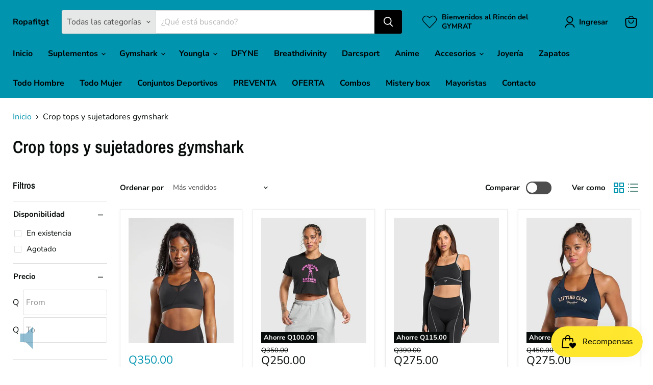

--- FILE ---
content_type: text/html; charset=utf-8
request_url: https://ropafitgt.com/collections/crop-tops-y-sujetadores
body_size: 47435
content:
<!doctype html>
<html class="no-js no-touch" lang="es">
  <head>
  <script>
    window.Store = window.Store || {};
    window.Store.id = 74492805430;
  </script>
    <meta charset="utf-8">
    <meta http-equiv="x-ua-compatible" content="IE=edge">

    <link rel="preconnect" href="https://cdn.shopify.com">
    <link rel="preconnect" href="https://fonts.shopifycdn.com">
    <link rel="preconnect" href="https://v.shopify.com">
    <link rel="preconnect" href="https://cdn.shopifycloud.com">

    <title>Crop tops y sujetadores gymshark — Ropafitgt</title>

    

    

    
      <link rel="canonical" href="https://ropafitgt.com/collections/crop-tops-y-sujetadores" />
    

    <meta name="viewport" content="width=device-width">

    
    















<meta property="og:site_name" content="Ropafitgt">
<meta property="og:url" content="https://ropafitgt.com/collections/crop-tops-y-sujetadores">
<meta property="og:title" content="Crop tops y sujetadores gymshark">
<meta property="og:type" content="website">
<meta property="og:description" content="En ROPAFIGT, lideramos el mercado de suplementos y ropa deportiva en Guatemala. Ofrecemos una amplia selección de productos de alta calidad para atletas y entusiastas del fitness, diseñados para potenciar tu rendimiento y estilo. Ya seas principiante o profesional">




    
    
    

    
    
    <meta
      property="og:image"
      content="https://ropafitgt.com/cdn/shop/files/IMG_7060_1200x1838.jpg?v=1746765284"
    />
    <meta
      property="og:image:secure_url"
      content="https://ropafitgt.com/cdn/shop/files/IMG_7060_1200x1838.jpg?v=1746765284"
    />
    <meta property="og:image:width" content="1200" />
    <meta property="og:image:height" content="1838" />
    
    
    <meta property="og:image:alt" content="Social media image" />
  
















<meta name="twitter:title" content="Crop tops y sujetadores gymshark">
<meta name="twitter:description" content="En ROPAFIGT, lideramos el mercado de suplementos y ropa deportiva en Guatemala. Ofrecemos una amplia selección de productos de alta calidad para atletas y entusiastas del fitness, diseñados para potenciar tu rendimiento y estilo. Ya seas principiante o profesional">


    
    
    
      
      
      <meta name="twitter:card" content="summary">
    
    
    <meta
      property="twitter:image"
      content="https://ropafitgt.com/cdn/shop/files/IMG_7060_1200x1200_crop_center.jpg?v=1746765284"
    />
    <meta property="twitter:image:width" content="1200" />
    <meta property="twitter:image:height" content="1200" />
    
    
    <meta property="twitter:image:alt" content="Social media image" />
  



    <link rel="preload" href="//ropafitgt.com/cdn/fonts/nunito_sans/nunitosans_n7.25d963ed46da26098ebeab731e90d8802d989fa5.woff2" as="font" crossorigin="anonymous">
    <link rel="preload" as="style" href="//ropafitgt.com/cdn/shop/t/5/assets/theme.css?v=36683757249125628301765257892">

    <script>window.performance && window.performance.mark && window.performance.mark('shopify.content_for_header.start');</script><meta name="facebook-domain-verification" content="sqs5f09ctswi6w9lp8267g56jfpxz6">
<meta id="shopify-digital-wallet" name="shopify-digital-wallet" content="/74492805430/digital_wallets/dialog">
<link rel="alternate" type="application/atom+xml" title="Feed" href="/collections/crop-tops-y-sujetadores.atom" />
<link rel="next" href="/collections/crop-tops-y-sujetadores?page=2">
<link rel="alternate" type="application/json+oembed" href="https://ropafitgt.com/collections/crop-tops-y-sujetadores.oembed">
<script async="async" src="/checkouts/internal/preloads.js?locale=es-GT"></script>
<script id="shopify-features" type="application/json">{"accessToken":"65de4dbf938d40737e5b28f4b850309e","betas":["rich-media-storefront-analytics"],"domain":"ropafitgt.com","predictiveSearch":true,"shopId":74492805430,"locale":"es"}</script>
<script>var Shopify = Shopify || {};
Shopify.shop = "ropafitgt.myshopify.com";
Shopify.locale = "es";
Shopify.currency = {"active":"GTQ","rate":"1.0"};
Shopify.country = "GT";
Shopify.theme = {"name":"Empire","id":148701970742,"schema_name":"Empire","schema_version":"9.0.0","theme_store_id":838,"role":"main"};
Shopify.theme.handle = "null";
Shopify.theme.style = {"id":null,"handle":null};
Shopify.cdnHost = "ropafitgt.com/cdn";
Shopify.routes = Shopify.routes || {};
Shopify.routes.root = "/";</script>
<script type="module">!function(o){(o.Shopify=o.Shopify||{}).modules=!0}(window);</script>
<script>!function(o){function n(){var o=[];function n(){o.push(Array.prototype.slice.apply(arguments))}return n.q=o,n}var t=o.Shopify=o.Shopify||{};t.loadFeatures=n(),t.autoloadFeatures=n()}(window);</script>
<script id="shop-js-analytics" type="application/json">{"pageType":"collection"}</script>
<script defer="defer" async type="module" src="//ropafitgt.com/cdn/shopifycloud/shop-js/modules/v2/client.init-shop-cart-sync_-aut3ZVe.es.esm.js"></script>
<script defer="defer" async type="module" src="//ropafitgt.com/cdn/shopifycloud/shop-js/modules/v2/chunk.common_jR-HGkUL.esm.js"></script>
<script type="module">
  await import("//ropafitgt.com/cdn/shopifycloud/shop-js/modules/v2/client.init-shop-cart-sync_-aut3ZVe.es.esm.js");
await import("//ropafitgt.com/cdn/shopifycloud/shop-js/modules/v2/chunk.common_jR-HGkUL.esm.js");

  window.Shopify.SignInWithShop?.initShopCartSync?.({"fedCMEnabled":true,"windoidEnabled":true});

</script>
<script>(function() {
  var isLoaded = false;
  function asyncLoad() {
    if (isLoaded) return;
    isLoaded = true;
    var urls = ["https:\/\/cdn.hextom.com\/js\/eventpromotionbar.js?shop=ropafitgt.myshopify.com","https:\/\/d9fvwtvqz2fm1.cloudfront.net\/shop\/js\/discount-on-cart-pro.min.js?shop=ropafitgt.myshopify.com","https:\/\/calm-peak-11671.herokuapp.com\/player.js?shop=ropafitgt.myshopify.com"];
    for (var i = 0; i < urls.length; i++) {
      var s = document.createElement('script');
      s.type = 'text/javascript';
      s.async = true;
      s.src = urls[i];
      var x = document.getElementsByTagName('script')[0];
      x.parentNode.insertBefore(s, x);
    }
  };
  if(window.attachEvent) {
    window.attachEvent('onload', asyncLoad);
  } else {
    window.addEventListener('load', asyncLoad, false);
  }
})();</script>
<script id="__st">var __st={"a":74492805430,"offset":-21600,"reqid":"9f44bc9c-69f4-4d8f-ab6c-a732f0f81a59-1769030687","pageurl":"ropafitgt.com\/collections\/crop-tops-y-sujetadores","u":"2b8588e692c0","p":"collection","rtyp":"collection","rid":443188412726};</script>
<script>window.ShopifyPaypalV4VisibilityTracking = true;</script>
<script id="captcha-bootstrap">!function(){'use strict';const t='contact',e='account',n='new_comment',o=[[t,t],['blogs',n],['comments',n],[t,'customer']],c=[[e,'customer_login'],[e,'guest_login'],[e,'recover_customer_password'],[e,'create_customer']],r=t=>t.map((([t,e])=>`form[action*='/${t}']:not([data-nocaptcha='true']) input[name='form_type'][value='${e}']`)).join(','),a=t=>()=>t?[...document.querySelectorAll(t)].map((t=>t.form)):[];function s(){const t=[...o],e=r(t);return a(e)}const i='password',u='form_key',d=['recaptcha-v3-token','g-recaptcha-response','h-captcha-response',i],f=()=>{try{return window.sessionStorage}catch{return}},m='__shopify_v',_=t=>t.elements[u];function p(t,e,n=!1){try{const o=window.sessionStorage,c=JSON.parse(o.getItem(e)),{data:r}=function(t){const{data:e,action:n}=t;return t[m]||n?{data:e,action:n}:{data:t,action:n}}(c);for(const[e,n]of Object.entries(r))t.elements[e]&&(t.elements[e].value=n);n&&o.removeItem(e)}catch(o){console.error('form repopulation failed',{error:o})}}const l='form_type',E='cptcha';function T(t){t.dataset[E]=!0}const w=window,h=w.document,L='Shopify',v='ce_forms',y='captcha';let A=!1;((t,e)=>{const n=(g='f06e6c50-85a8-45c8-87d0-21a2b65856fe',I='https://cdn.shopify.com/shopifycloud/storefront-forms-hcaptcha/ce_storefront_forms_captcha_hcaptcha.v1.5.2.iife.js',D={infoText:'Protegido por hCaptcha',privacyText:'Privacidad',termsText:'Términos'},(t,e,n)=>{const o=w[L][v],c=o.bindForm;if(c)return c(t,g,e,D).then(n);var r;o.q.push([[t,g,e,D],n]),r=I,A||(h.body.append(Object.assign(h.createElement('script'),{id:'captcha-provider',async:!0,src:r})),A=!0)});var g,I,D;w[L]=w[L]||{},w[L][v]=w[L][v]||{},w[L][v].q=[],w[L][y]=w[L][y]||{},w[L][y].protect=function(t,e){n(t,void 0,e),T(t)},Object.freeze(w[L][y]),function(t,e,n,w,h,L){const[v,y,A,g]=function(t,e,n){const i=e?o:[],u=t?c:[],d=[...i,...u],f=r(d),m=r(i),_=r(d.filter((([t,e])=>n.includes(e))));return[a(f),a(m),a(_),s()]}(w,h,L),I=t=>{const e=t.target;return e instanceof HTMLFormElement?e:e&&e.form},D=t=>v().includes(t);t.addEventListener('submit',(t=>{const e=I(t);if(!e)return;const n=D(e)&&!e.dataset.hcaptchaBound&&!e.dataset.recaptchaBound,o=_(e),c=g().includes(e)&&(!o||!o.value);(n||c)&&t.preventDefault(),c&&!n&&(function(t){try{if(!f())return;!function(t){const e=f();if(!e)return;const n=_(t);if(!n)return;const o=n.value;o&&e.removeItem(o)}(t);const e=Array.from(Array(32),(()=>Math.random().toString(36)[2])).join('');!function(t,e){_(t)||t.append(Object.assign(document.createElement('input'),{type:'hidden',name:u})),t.elements[u].value=e}(t,e),function(t,e){const n=f();if(!n)return;const o=[...t.querySelectorAll(`input[type='${i}']`)].map((({name:t})=>t)),c=[...d,...o],r={};for(const[a,s]of new FormData(t).entries())c.includes(a)||(r[a]=s);n.setItem(e,JSON.stringify({[m]:1,action:t.action,data:r}))}(t,e)}catch(e){console.error('failed to persist form',e)}}(e),e.submit())}));const S=(t,e)=>{t&&!t.dataset[E]&&(n(t,e.some((e=>e===t))),T(t))};for(const o of['focusin','change'])t.addEventListener(o,(t=>{const e=I(t);D(e)&&S(e,y())}));const B=e.get('form_key'),M=e.get(l),P=B&&M;t.addEventListener('DOMContentLoaded',(()=>{const t=y();if(P)for(const e of t)e.elements[l].value===M&&p(e,B);[...new Set([...A(),...v().filter((t=>'true'===t.dataset.shopifyCaptcha))])].forEach((e=>S(e,t)))}))}(h,new URLSearchParams(w.location.search),n,t,e,['guest_login'])})(!0,!0)}();</script>
<script integrity="sha256-4kQ18oKyAcykRKYeNunJcIwy7WH5gtpwJnB7kiuLZ1E=" data-source-attribution="shopify.loadfeatures" defer="defer" src="//ropafitgt.com/cdn/shopifycloud/storefront/assets/storefront/load_feature-a0a9edcb.js" crossorigin="anonymous"></script>
<script data-source-attribution="shopify.dynamic_checkout.dynamic.init">var Shopify=Shopify||{};Shopify.PaymentButton=Shopify.PaymentButton||{isStorefrontPortableWallets:!0,init:function(){window.Shopify.PaymentButton.init=function(){};var t=document.createElement("script");t.src="https://ropafitgt.com/cdn/shopifycloud/portable-wallets/latest/portable-wallets.es.js",t.type="module",document.head.appendChild(t)}};
</script>
<script data-source-attribution="shopify.dynamic_checkout.buyer_consent">
  function portableWalletsHideBuyerConsent(e){var t=document.getElementById("shopify-buyer-consent"),n=document.getElementById("shopify-subscription-policy-button");t&&n&&(t.classList.add("hidden"),t.setAttribute("aria-hidden","true"),n.removeEventListener("click",e))}function portableWalletsShowBuyerConsent(e){var t=document.getElementById("shopify-buyer-consent"),n=document.getElementById("shopify-subscription-policy-button");t&&n&&(t.classList.remove("hidden"),t.removeAttribute("aria-hidden"),n.addEventListener("click",e))}window.Shopify?.PaymentButton&&(window.Shopify.PaymentButton.hideBuyerConsent=portableWalletsHideBuyerConsent,window.Shopify.PaymentButton.showBuyerConsent=portableWalletsShowBuyerConsent);
</script>
<script data-source-attribution="shopify.dynamic_checkout.cart.bootstrap">document.addEventListener("DOMContentLoaded",(function(){function t(){return document.querySelector("shopify-accelerated-checkout-cart, shopify-accelerated-checkout")}if(t())Shopify.PaymentButton.init();else{new MutationObserver((function(e,n){t()&&(Shopify.PaymentButton.init(),n.disconnect())})).observe(document.body,{childList:!0,subtree:!0})}}));
</script>

<script>window.performance && window.performance.mark && window.performance.mark('shopify.content_for_header.end');</script>

    <link href="//ropafitgt.com/cdn/shop/t/5/assets/theme.css?v=36683757249125628301765257892" rel="stylesheet" type="text/css" media="all" />

    
    <script>
      window.Theme = window.Theme || {};
      window.Theme.version = '9.0.0';
      window.Theme.name = 'Empire';
      window.Theme.routes = {
        "root_url": "/",
        "account_url": "/account",
        "account_login_url": "https://shopify.com/74492805430/account?locale=es&region_country=GT",
        "account_logout_url": "/account/logout",
        "account_register_url": "https://shopify.com/74492805430/account?locale=es",
        "account_addresses_url": "/account/addresses",
        "collections_url": "/collections",
        "all_products_collection_url": "/collections/all",
        "search_url": "/search",
        "predictive_search_url": "/search/suggest",
        "cart_url": "/cart",
        "cart_add_url": "/cart/add",
        "cart_change_url": "/cart/change",
        "cart_clear_url": "/cart/clear",
        "product_recommendations_url": "/recommendations/products",
      };
    </script>
    

  <script src="https://cdn.shopify.com/extensions/019bdd7a-c110-7969-8f1c-937dfc03ea8a/smile-io-272/assets/smile-loader.js" type="text/javascript" defer="defer"></script>
<script src="https://cdn.shopify.com/extensions/019bc2cf-ad72-709c-ab89-9947d92587ae/free-shipping-bar-118/assets/freeshippingbar.js" type="text/javascript" defer="defer"></script>
<link href="https://monorail-edge.shopifysvc.com" rel="dns-prefetch">
<script>(function(){if ("sendBeacon" in navigator && "performance" in window) {try {var session_token_from_headers = performance.getEntriesByType('navigation')[0].serverTiming.find(x => x.name == '_s').description;} catch {var session_token_from_headers = undefined;}var session_cookie_matches = document.cookie.match(/_shopify_s=([^;]*)/);var session_token_from_cookie = session_cookie_matches && session_cookie_matches.length === 2 ? session_cookie_matches[1] : "";var session_token = session_token_from_headers || session_token_from_cookie || "";function handle_abandonment_event(e) {var entries = performance.getEntries().filter(function(entry) {return /monorail-edge.shopifysvc.com/.test(entry.name);});if (!window.abandonment_tracked && entries.length === 0) {window.abandonment_tracked = true;var currentMs = Date.now();var navigation_start = performance.timing.navigationStart;var payload = {shop_id: 74492805430,url: window.location.href,navigation_start,duration: currentMs - navigation_start,session_token,page_type: "collection"};window.navigator.sendBeacon("https://monorail-edge.shopifysvc.com/v1/produce", JSON.stringify({schema_id: "online_store_buyer_site_abandonment/1.1",payload: payload,metadata: {event_created_at_ms: currentMs,event_sent_at_ms: currentMs}}));}}window.addEventListener('pagehide', handle_abandonment_event);}}());</script>
<script id="web-pixels-manager-setup">(function e(e,d,r,n,o){if(void 0===o&&(o={}),!Boolean(null===(a=null===(i=window.Shopify)||void 0===i?void 0:i.analytics)||void 0===a?void 0:a.replayQueue)){var i,a;window.Shopify=window.Shopify||{};var t=window.Shopify;t.analytics=t.analytics||{};var s=t.analytics;s.replayQueue=[],s.publish=function(e,d,r){return s.replayQueue.push([e,d,r]),!0};try{self.performance.mark("wpm:start")}catch(e){}var l=function(){var e={modern:/Edge?\/(1{2}[4-9]|1[2-9]\d|[2-9]\d{2}|\d{4,})\.\d+(\.\d+|)|Firefox\/(1{2}[4-9]|1[2-9]\d|[2-9]\d{2}|\d{4,})\.\d+(\.\d+|)|Chrom(ium|e)\/(9{2}|\d{3,})\.\d+(\.\d+|)|(Maci|X1{2}).+ Version\/(15\.\d+|(1[6-9]|[2-9]\d|\d{3,})\.\d+)([,.]\d+|)( \(\w+\)|)( Mobile\/\w+|) Safari\/|Chrome.+OPR\/(9{2}|\d{3,})\.\d+\.\d+|(CPU[ +]OS|iPhone[ +]OS|CPU[ +]iPhone|CPU IPhone OS|CPU iPad OS)[ +]+(15[._]\d+|(1[6-9]|[2-9]\d|\d{3,})[._]\d+)([._]\d+|)|Android:?[ /-](13[3-9]|1[4-9]\d|[2-9]\d{2}|\d{4,})(\.\d+|)(\.\d+|)|Android.+Firefox\/(13[5-9]|1[4-9]\d|[2-9]\d{2}|\d{4,})\.\d+(\.\d+|)|Android.+Chrom(ium|e)\/(13[3-9]|1[4-9]\d|[2-9]\d{2}|\d{4,})\.\d+(\.\d+|)|SamsungBrowser\/([2-9]\d|\d{3,})\.\d+/,legacy:/Edge?\/(1[6-9]|[2-9]\d|\d{3,})\.\d+(\.\d+|)|Firefox\/(5[4-9]|[6-9]\d|\d{3,})\.\d+(\.\d+|)|Chrom(ium|e)\/(5[1-9]|[6-9]\d|\d{3,})\.\d+(\.\d+|)([\d.]+$|.*Safari\/(?![\d.]+ Edge\/[\d.]+$))|(Maci|X1{2}).+ Version\/(10\.\d+|(1[1-9]|[2-9]\d|\d{3,})\.\d+)([,.]\d+|)( \(\w+\)|)( Mobile\/\w+|) Safari\/|Chrome.+OPR\/(3[89]|[4-9]\d|\d{3,})\.\d+\.\d+|(CPU[ +]OS|iPhone[ +]OS|CPU[ +]iPhone|CPU IPhone OS|CPU iPad OS)[ +]+(10[._]\d+|(1[1-9]|[2-9]\d|\d{3,})[._]\d+)([._]\d+|)|Android:?[ /-](13[3-9]|1[4-9]\d|[2-9]\d{2}|\d{4,})(\.\d+|)(\.\d+|)|Mobile Safari.+OPR\/([89]\d|\d{3,})\.\d+\.\d+|Android.+Firefox\/(13[5-9]|1[4-9]\d|[2-9]\d{2}|\d{4,})\.\d+(\.\d+|)|Android.+Chrom(ium|e)\/(13[3-9]|1[4-9]\d|[2-9]\d{2}|\d{4,})\.\d+(\.\d+|)|Android.+(UC? ?Browser|UCWEB|U3)[ /]?(15\.([5-9]|\d{2,})|(1[6-9]|[2-9]\d|\d{3,})\.\d+)\.\d+|SamsungBrowser\/(5\.\d+|([6-9]|\d{2,})\.\d+)|Android.+MQ{2}Browser\/(14(\.(9|\d{2,})|)|(1[5-9]|[2-9]\d|\d{3,})(\.\d+|))(\.\d+|)|K[Aa][Ii]OS\/(3\.\d+|([4-9]|\d{2,})\.\d+)(\.\d+|)/},d=e.modern,r=e.legacy,n=navigator.userAgent;return n.match(d)?"modern":n.match(r)?"legacy":"unknown"}(),u="modern"===l?"modern":"legacy",c=(null!=n?n:{modern:"",legacy:""})[u],f=function(e){return[e.baseUrl,"/wpm","/b",e.hashVersion,"modern"===e.buildTarget?"m":"l",".js"].join("")}({baseUrl:d,hashVersion:r,buildTarget:u}),m=function(e){var d=e.version,r=e.bundleTarget,n=e.surface,o=e.pageUrl,i=e.monorailEndpoint;return{emit:function(e){var a=e.status,t=e.errorMsg,s=(new Date).getTime(),l=JSON.stringify({metadata:{event_sent_at_ms:s},events:[{schema_id:"web_pixels_manager_load/3.1",payload:{version:d,bundle_target:r,page_url:o,status:a,surface:n,error_msg:t},metadata:{event_created_at_ms:s}}]});if(!i)return console&&console.warn&&console.warn("[Web Pixels Manager] No Monorail endpoint provided, skipping logging."),!1;try{return self.navigator.sendBeacon.bind(self.navigator)(i,l)}catch(e){}var u=new XMLHttpRequest;try{return u.open("POST",i,!0),u.setRequestHeader("Content-Type","text/plain"),u.send(l),!0}catch(e){return console&&console.warn&&console.warn("[Web Pixels Manager] Got an unhandled error while logging to Monorail."),!1}}}}({version:r,bundleTarget:l,surface:e.surface,pageUrl:self.location.href,monorailEndpoint:e.monorailEndpoint});try{o.browserTarget=l,function(e){var d=e.src,r=e.async,n=void 0===r||r,o=e.onload,i=e.onerror,a=e.sri,t=e.scriptDataAttributes,s=void 0===t?{}:t,l=document.createElement("script"),u=document.querySelector("head"),c=document.querySelector("body");if(l.async=n,l.src=d,a&&(l.integrity=a,l.crossOrigin="anonymous"),s)for(var f in s)if(Object.prototype.hasOwnProperty.call(s,f))try{l.dataset[f]=s[f]}catch(e){}if(o&&l.addEventListener("load",o),i&&l.addEventListener("error",i),u)u.appendChild(l);else{if(!c)throw new Error("Did not find a head or body element to append the script");c.appendChild(l)}}({src:f,async:!0,onload:function(){if(!function(){var e,d;return Boolean(null===(d=null===(e=window.Shopify)||void 0===e?void 0:e.analytics)||void 0===d?void 0:d.initialized)}()){var d=window.webPixelsManager.init(e)||void 0;if(d){var r=window.Shopify.analytics;r.replayQueue.forEach((function(e){var r=e[0],n=e[1],o=e[2];d.publishCustomEvent(r,n,o)})),r.replayQueue=[],r.publish=d.publishCustomEvent,r.visitor=d.visitor,r.initialized=!0}}},onerror:function(){return m.emit({status:"failed",errorMsg:"".concat(f," has failed to load")})},sri:function(e){var d=/^sha384-[A-Za-z0-9+/=]+$/;return"string"==typeof e&&d.test(e)}(c)?c:"",scriptDataAttributes:o}),m.emit({status:"loading"})}catch(e){m.emit({status:"failed",errorMsg:(null==e?void 0:e.message)||"Unknown error"})}}})({shopId: 74492805430,storefrontBaseUrl: "https://ropafitgt.com",extensionsBaseUrl: "https://extensions.shopifycdn.com/cdn/shopifycloud/web-pixels-manager",monorailEndpoint: "https://monorail-edge.shopifysvc.com/unstable/produce_batch",surface: "storefront-renderer",enabledBetaFlags: ["2dca8a86"],webPixelsConfigList: [{"id":"1686667574","configuration":"{\"accountID\":\"1234\"}","eventPayloadVersion":"v1","runtimeContext":"STRICT","scriptVersion":"cc48da08b7b2a508fd870862c215ce5b","type":"APP","apiClientId":4659545,"privacyPurposes":["PREFERENCES"],"dataSharingAdjustments":{"protectedCustomerApprovalScopes":["read_customer_personal_data"]}},{"id":"763920694","configuration":"{\"myshopifyDomain\":\"ropafitgt.myshopify.com\"}","eventPayloadVersion":"v1","runtimeContext":"STRICT","scriptVersion":"23b97d18e2aa74363140dc29c9284e87","type":"APP","apiClientId":2775569,"privacyPurposes":["ANALYTICS","MARKETING","SALE_OF_DATA"],"dataSharingAdjustments":{"protectedCustomerApprovalScopes":["read_customer_address","read_customer_email","read_customer_name","read_customer_phone","read_customer_personal_data"]}},{"id":"387416374","configuration":"{\"pixel_id\":\"506860201657991\",\"pixel_type\":\"facebook_pixel\"}","eventPayloadVersion":"v1","runtimeContext":"OPEN","scriptVersion":"ca16bc87fe92b6042fbaa3acc2fbdaa6","type":"APP","apiClientId":2329312,"privacyPurposes":["ANALYTICS","MARKETING","SALE_OF_DATA"],"dataSharingAdjustments":{"protectedCustomerApprovalScopes":["read_customer_address","read_customer_email","read_customer_name","read_customer_personal_data","read_customer_phone"]}},{"id":"shopify-app-pixel","configuration":"{}","eventPayloadVersion":"v1","runtimeContext":"STRICT","scriptVersion":"0450","apiClientId":"shopify-pixel","type":"APP","privacyPurposes":["ANALYTICS","MARKETING"]},{"id":"shopify-custom-pixel","eventPayloadVersion":"v1","runtimeContext":"LAX","scriptVersion":"0450","apiClientId":"shopify-pixel","type":"CUSTOM","privacyPurposes":["ANALYTICS","MARKETING"]}],isMerchantRequest: false,initData: {"shop":{"name":"Ropafitgt","paymentSettings":{"currencyCode":"GTQ"},"myshopifyDomain":"ropafitgt.myshopify.com","countryCode":"GT","storefrontUrl":"https:\/\/ropafitgt.com"},"customer":null,"cart":null,"checkout":null,"productVariants":[],"purchasingCompany":null},},"https://ropafitgt.com/cdn","fcfee988w5aeb613cpc8e4bc33m6693e112",{"modern":"","legacy":""},{"shopId":"74492805430","storefrontBaseUrl":"https:\/\/ropafitgt.com","extensionBaseUrl":"https:\/\/extensions.shopifycdn.com\/cdn\/shopifycloud\/web-pixels-manager","surface":"storefront-renderer","enabledBetaFlags":"[\"2dca8a86\"]","isMerchantRequest":"false","hashVersion":"fcfee988w5aeb613cpc8e4bc33m6693e112","publish":"custom","events":"[[\"page_viewed\",{}],[\"collection_viewed\",{\"collection\":{\"id\":\"443188412726\",\"title\":\"Crop tops y sujetadores gymshark\",\"productVariants\":[{\"price\":{\"amount\":350.0,\"currencyCode\":\"GTQ\"},\"product\":{\"title\":\"Crossover Sports Bra - Black\",\"vendor\":\"Gymshark\",\"id\":\"9175157408054\",\"untranslatedTitle\":\"Crossover Sports Bra - Black\",\"url\":\"\/products\/crossover-sports-bra-black\",\"type\":\"\"},\"id\":\"48371697353014\",\"image\":{\"src\":\"\/\/ropafitgt.com\/cdn\/shop\/files\/LowCutLowSupportSportsBraBlack-B4A9K-BBBB61_1664x_8484404d-4b8e-4334-8bab-8294f5274569.webp?v=1711078671\"},\"sku\":\"B4A9K-BBBB\",\"title\":\"S\",\"untranslatedTitle\":\"S\"},{\"price\":{\"amount\":250.0,\"currencyCode\":\"GTQ\"},\"product\":{\"title\":\"Strong Women Crop Top - Black\",\"vendor\":\"Gymshark\",\"id\":\"9533342548278\",\"untranslatedTitle\":\"Strong Women Crop Top - Black\",\"url\":\"\/products\/strong-women-crop-top-black\",\"type\":\"\"},\"id\":\"49423029993782\",\"image\":{\"src\":\"\/\/ropafitgt.com\/cdn\/shop\/files\/WhatsAppImage2024-07-13at11.03.55.jpg?v=1720890407\"},\"sku\":\"B9A3N-BB2J-1\",\"title\":\"S\",\"untranslatedTitle\":\"S\"},{\"price\":{\"amount\":275.0,\"currencyCode\":\"GTQ\"},\"product\":{\"title\":\"Icon 1 Trend Long Sleeve Top - Black\/Metal Grey\",\"vendor\":\"Gymshark\",\"id\":\"9537248100662\",\"untranslatedTitle\":\"Icon 1 Trend Long Sleeve Top - Black\/Metal Grey\",\"url\":\"\/products\/icon-1-trend-long-sleeve-top-black-metal-grey\",\"type\":\"\"},\"id\":\"49436360606006\",\"image\":{\"src\":\"\/\/ropafitgt.com\/cdn\/shop\/files\/WhatsAppImage2024-07-16at23.48.59.jpg?v=1721195535\"},\"sku\":\"B8A2Q-BCJH-1\",\"title\":\"S\",\"untranslatedTitle\":\"S\"},{\"price\":{\"amount\":275.0,\"currencyCode\":\"GTQ\"},\"product\":{\"title\":\"LIFTING CLUB RETRO BRA - NAVY\",\"vendor\":\"GYMSHARK\",\"id\":\"10190205255990\",\"untranslatedTitle\":\"LIFTING CLUB RETRO BRA - NAVY\",\"url\":\"\/products\/lifting-club-retro-bra-navy\",\"type\":\"\"},\"id\":\"51855403417910\",\"image\":{\"src\":\"\/\/ropafitgt.com\/cdn\/shop\/files\/GFXLIFTINGCLUBRETROBRAGSNavyB2B2M-UB9P-0866_1920x_0887b968-6d0d-4dc7-838c-91d1f85e901a.webp?v=1746316198\"},\"sku\":\"\",\"title\":\"S\",\"untranslatedTitle\":\"S\"},{\"price\":{\"amount\":350.0,\"currencyCode\":\"GTQ\"},\"product\":{\"title\":\"Crossover Sports Bra - Navy\",\"vendor\":\"Gymshark\",\"id\":\"9175110222134\",\"untranslatedTitle\":\"Crossover Sports Bra - Navy\",\"url\":\"\/products\/crossover-sports-bra-navy\",\"type\":\"\"},\"id\":\"48371403096374\",\"image\":{\"src\":\"\/\/ropafitgt.com\/cdn\/shop\/files\/LowCutLowSupportSportsBraNavy-B4A9K-UBCY49_1664x_ba5dd81e-3751-4190-9d25-8a4f6358c000.webp?v=1711075689\"},\"sku\":\"B4A9K-UBCY-1\",\"title\":\"S\",\"untranslatedTitle\":\"S\"},{\"price\":{\"amount\":550.0,\"currencyCode\":\"GTQ\"},\"product\":{\"title\":\"Storm Seamless Sports Bra Blue\",\"vendor\":\"GYMSHARK\",\"id\":\"10521617367350\",\"untranslatedTitle\":\"Storm Seamless Sports Bra Blue\",\"url\":\"\/products\/storm-seamless-sports-bra-blue\",\"type\":\"\"},\"id\":\"53470990663990\",\"image\":{\"src\":\"\/\/ropafitgt.com\/cdn\/shop\/files\/images-StormSeamlessBraGSDeepPetrolBlueGSSmokeBlueB5B8Q_UDSM_0523_V3_1664x_d04e3421-869c-4dcb-a5ca-5ec49d6b0dfe.webp?v=1765254520\"},\"sku\":\"B5B8Q-UDSM-1\",\"title\":\"S\",\"untranslatedTitle\":\"S\"},{\"price\":{\"amount\":550.0,\"currencyCode\":\"GTQ\"},\"product\":{\"title\":\"Storm Seamless Sports Bra Black\",\"vendor\":\"GYMSHARK\",\"id\":\"10521616810294\",\"untranslatedTitle\":\"Storm Seamless Sports Bra Black\",\"url\":\"\/products\/storm-seamless-sports-bra-black\",\"type\":\"\"},\"id\":\"53480708309302\",\"image\":{\"src\":\"\/\/ropafitgt.com\/cdn\/shop\/files\/images-StormSeamlessBraGSBlackGSRichMaroonB5B8Q_BDFS_0816_V3_1664x_1.webp?v=1765254171\"},\"sku\":\"B5B8Q-BDFS-1\",\"title\":\"XS\",\"untranslatedTitle\":\"XS\"},{\"price\":{\"amount\":275.0,\"currencyCode\":\"GTQ\"},\"product\":{\"title\":\"MULTI WAY STRAP BANDEAU BRA- BLACK\",\"vendor\":\"Gymshark\",\"id\":\"10216838955318\",\"untranslatedTitle\":\"MULTI WAY STRAP BANDEAU BRA- BLACK\",\"url\":\"\/products\/multi-way-strap-bandeau-bra-black\",\"type\":\"\"},\"id\":\"52153921863990\",\"image\":{\"src\":\"\/\/ropafitgt.com\/cdn\/shop\/files\/MultiWayStrapBandeauBraGSBlackB1B8J-BB2J18309_1920x_bad32e30-c15b-4136-a7a6-9bdda07e7a5a.webp?v=1749101187\"},\"sku\":\"\",\"title\":\"S\",\"untranslatedTitle\":\"S\"},{\"price\":{\"amount\":250.0,\"currencyCode\":\"GTQ\"},\"product\":{\"title\":\"EVERYDAY SEAMLESS CROP TOP - BLACK\",\"vendor\":\"GYMSHARK\",\"id\":\"10190207025462\",\"untranslatedTitle\":\"EVERYDAY SEAMLESS CROP TOP - BLACK\",\"url\":\"\/products\/everyday-seamless-crop-top-black\",\"type\":\"\"},\"id\":\"51855415902518\",\"image\":{\"src\":\"\/\/ropafitgt.com\/cdn\/shop\/files\/EverydaySeamlessCropTopGSBlackB8A4P-BB2J0781_1920x_296e7e90-2f85-49e3-a346-aaa6c34c016a.webp?v=1746316968\"},\"sku\":\"\",\"title\":\"XS\",\"untranslatedTitle\":\"XS\"},{\"price\":{\"amount\":250.0,\"currencyCode\":\"GTQ\"},\"product\":{\"title\":\"EVERYDAY SEAMLESS CROP TOP - NAVY\",\"vendor\":\"GYMSHARK\",\"id\":\"10190206894390\",\"untranslatedTitle\":\"EVERYDAY SEAMLESS CROP TOP - NAVY\",\"url\":\"\/products\/everyday-seamless-crop-top-navy\",\"type\":\"\"},\"id\":\"51855412855094\",\"image\":{\"src\":\"\/\/ropafitgt.com\/cdn\/shop\/files\/EverydaySeamlessCropTopGSNavyB8A4P-UB9P0606_1920x_a178c1d7-b5b5-496a-917e-3273c13531e4.webp?v=1746316919\"},\"sku\":\"\",\"title\":\"S\",\"untranslatedTitle\":\"S\"},{\"price\":{\"amount\":225.0,\"currencyCode\":\"GTQ\"},\"product\":{\"title\":\"Gymshark Zip up sport bra\",\"vendor\":\"Gymshark\",\"id\":\"9880371102006\",\"untranslatedTitle\":\"Gymshark Zip up sport bra\",\"url\":\"\/products\/gymshark-zip-up-sport-bra\",\"type\":\"\"},\"id\":\"51124629143862\",\"image\":{\"src\":\"\/\/ropafitgt.com\/cdn\/shop\/files\/IMG-4885.webp?v=1729524280\"},\"sku\":\"B1A6G-BBBB\",\"title\":\"M\",\"untranslatedTitle\":\"M\"},{\"price\":{\"amount\":650.0,\"currencyCode\":\"GTQ\"},\"product\":{\"title\":\"Strappy All In One Full Length- Black\",\"vendor\":\"Gymshark\",\"id\":\"9693623583030\",\"untranslatedTitle\":\"Strappy All In One Full Length- Black\",\"url\":\"\/products\/strappy-all-in-one-full-length-heritage-brown-copy\",\"type\":\"\"},\"id\":\"50256108585270\",\"image\":{\"src\":\"\/\/ropafitgt.com\/cdn\/shop\/files\/WhatsAppImage2024-09-13at23.58.49.jpg?v=1726293574\"},\"sku\":\"B9A1R-NCNZ-1\",\"title\":\"XS\",\"untranslatedTitle\":\"XS\"},{\"price\":{\"amount\":675.0,\"currencyCode\":\"GTQ\"},\"product\":{\"title\":\"Strappy All In One - Black\",\"vendor\":\"Gymshark\",\"id\":\"9538716172598\",\"untranslatedTitle\":\"Strappy All In One - Black\",\"url\":\"\/products\/strappy-all-in-one-black\",\"type\":\"\"},\"id\":\"49439469502774\",\"image\":{\"src\":\"\/\/ropafitgt.com\/cdn\/shop\/files\/WhatsAppImage2024-07-17at14.34.40.jpg?v=1721248592\"},\"sku\":\"B4A8R-BBBB-1\",\"title\":\"S\",\"untranslatedTitle\":\"S\"},{\"price\":{\"amount\":350.0,\"currencyCode\":\"GTQ\"},\"product\":{\"title\":\"Crossover Sports Bra - White\",\"vendor\":\"Gymshark\",\"id\":\"9531822833974\",\"untranslatedTitle\":\"Crossover Sports Bra - White\",\"url\":\"\/products\/crossover-sports-bra-white-copy\",\"type\":\"\"},\"id\":\"49417819488566\",\"image\":{\"src\":\"\/\/ropafitgt.com\/cdn\/shop\/files\/LowCutLowSupportSportsBraWhiteB4A9K-WBBM26_1664x_f80fd94f-daea-4462-9c20-0fa3d1f60aea.webp?v=1711078972\"},\"sku\":\"B4A9K-WBBM\",\"title\":\"S\",\"untranslatedTitle\":\"S\"},{\"price\":{\"amount\":200.0,\"currencyCode\":\"GTQ\"},\"product\":{\"title\":\"Adapt Animal Seamless Sports Bra - Modern Blush Pink\/Magenta Brown\",\"vendor\":\"Gymshark\",\"id\":\"9175153672502\",\"untranslatedTitle\":\"Adapt Animal Seamless Sports Bra - Modern Blush Pink\/Magenta Brown\",\"url\":\"\/products\/adapt-animal-seamless-sports-bra-modern-blush-pink-magenta-brown\",\"type\":\"\"},\"id\":\"48371669565750\",\"image\":{\"src\":\"\/\/ropafitgt.com\/cdn\/shop\/files\/AdaptAnimalSeamlessSportsBraENG-L-A0115ModernBlushPink-MagentaBrownB6A4Q-KBNB0967_1664x_05c1b3a2-6bf9-45a9-a6ed-a015733a568b.webp?v=1711078316\"},\"sku\":\"B6A4Q-KBNB-1\",\"title\":\"S\",\"untranslatedTitle\":\"S\"},{\"price\":{\"amount\":450.0,\"currencyCode\":\"GTQ\"},\"product\":{\"title\":\"Rest Day Slides - Navy\",\"vendor\":\"Gymshark\",\"id\":\"9078403367222\",\"untranslatedTitle\":\"Rest Day Slides - Navy\",\"url\":\"\/products\/aaa-11\",\"type\":\"\"},\"id\":\"48019089326390\",\"image\":{\"src\":\"\/\/ropafitgt.com\/cdn\/shop\/files\/0E73A513-CC51-47F1-8482-0FD0DCB4CA50.jpg?v=1706408759\"},\"sku\":\"F1A1A-UBCY\",\"title\":\"MEN 8 WOMEN 9\",\"untranslatedTitle\":\"MEN 8 WOMEN 9\"},{\"price\":{\"amount\":550.0,\"currencyCode\":\"GTQ\"},\"product\":{\"title\":\"Gymshark Lifting Dipped Waistband All-In-One - Iron Blue\",\"vendor\":\"GYMSHARK\",\"id\":\"10465619804470\",\"untranslatedTitle\":\"Gymshark Lifting Dipped Waistband All-In-One - Iron Blue\",\"url\":\"\/products\/gymshark-lifting-dipped-waistband-all-in-one-iron-blue\",\"type\":\"\"},\"id\":\"53391990948150\",\"image\":{\"src\":\"\/\/ropafitgt.com\/cdn\/shop\/files\/F1707629-B7A9-4B3D-82FF-D0FE16F02F23.jpg?v=1765081120\"},\"sku\":null,\"title\":\"S\",\"untranslatedTitle\":\"S\"},{\"price\":{\"amount\":275.0,\"currencyCode\":\"GTQ\"},\"product\":{\"title\":\"LEGACY BRA - WASHED BERRY PINK\",\"vendor\":\"Gymshark\",\"id\":\"10297272467766\",\"untranslatedTitle\":\"LEGACY BRA - WASHED BERRY PINK\",\"url\":\"\/products\/legacy-bra-washed-berry-pink\",\"type\":\"\"},\"id\":\"52515944792374\",\"image\":{\"src\":\"\/\/ropafitgt.com\/cdn\/shop\/files\/LegacyBraGSWashedBerryPinkB1C6U-KCPS-0219-0022_1920x_b149ce0b-832b-4a27-8603-0b5f703a28b7.webp?v=1754452192\"},\"sku\":null,\"title\":\"XS\",\"untranslatedTitle\":\"XS\"},{\"price\":{\"amount\":275.0,\"currencyCode\":\"GTQ\"},\"product\":{\"title\":\"Minimal Sports Bra - Soft Purple\",\"vendor\":\"Gymshark\",\"id\":\"10292418969910\",\"untranslatedTitle\":\"Minimal Sports Bra - Soft Purple\",\"url\":\"\/products\/minimal-sports-bra-white-copy\",\"type\":\"\"},\"id\":\"52481880523062\",\"image\":{\"src\":\"\/\/ropafitgt.com\/cdn\/shop\/files\/MinimalSportsBraGsSoftPurpleB3A2J-PBZS_1920x_ae71b731-5459-47a9-b648-4ab5694a1fae.webp?v=1753757761\"},\"sku\":null,\"title\":\"S\",\"untranslatedTitle\":\"S\"},{\"price\":{\"amount\":250.0,\"currencyCode\":\"GTQ\"},\"product\":{\"title\":\"Flex Long Sleeve Crop Top Faded Blue\/Pitch Grey\",\"vendor\":\"Gymshark\",\"id\":\"10007639359798\",\"untranslatedTitle\":\"Flex Long Sleeve Crop Top Faded Blue\/Pitch Grey\",\"url\":\"\/products\/flex-long-sleeve-crop-top-faded-blue-pitch-grey-1\",\"type\":\"\"},\"id\":\"51349612069174\",\"image\":{\"src\":\"\/\/ropafitgt.com\/cdn\/shop\/files\/FlexLongSleeveCropTopGSFadedBlue-GSPitchGreyB1A3L-UCV84710_1664x_663d4e99-1e7b-4ece-8cdc-b42bd8f2585d.webp?v=1732949998\"},\"sku\":\"B1A3L-UCV8\",\"title\":\"S\",\"untranslatedTitle\":\"S\"},{\"price\":{\"amount\":250.0,\"currencyCode\":\"GTQ\"},\"product\":{\"title\":\"LEGACY BRA - MAGENTA PURPLE\",\"vendor\":\"GYMSHARK\",\"id\":\"10190206828854\",\"untranslatedTitle\":\"LEGACY BRA - MAGENTA PURPLE\",\"url\":\"\/products\/legacy-bra-magenta-purple\",\"type\":\"\"},\"id\":\"52910140064054\",\"image\":{\"src\":\"\/\/ropafitgt.com\/cdn\/shop\/files\/LegacyBraGSMagentaPurpleB1C6U-PBZR-0263_1920x_5c4af7dc-85fc-43f1-89b2-1a37df5c8a5b.webp?v=1746316877\"},\"sku\":null,\"title\":\"XS\",\"untranslatedTitle\":\"XS\"},{\"price\":{\"amount\":225.0,\"currencyCode\":\"GTQ\"},\"product\":{\"title\":\"CUT OUT BANDEAU - BLACK\",\"vendor\":\"GYMSHARK\",\"id\":\"10190205878582\",\"untranslatedTitle\":\"CUT OUT BANDEAU - BLACK\",\"url\":\"\/products\/cut-out-bandeau-black\",\"type\":\"\"},\"id\":\"51855405285686\",\"image\":{\"src\":\"\/\/ropafitgt.com\/cdn\/shop\/files\/CutOutBandeauGSBlackB8A9D-BB2J_1920x_58334c49-1d5a-439f-ab45-b53639492d3b.webp?v=1746316503\"},\"sku\":\"\",\"title\":\"S\",\"untranslatedTitle\":\"S\"},{\"price\":{\"amount\":225.0,\"currencyCode\":\"GTQ\"},\"product\":{\"title\":\"CUT OUT BANDEAU - NAVY\",\"vendor\":\"GYMSHARK\",\"id\":\"10190206107958\",\"untranslatedTitle\":\"CUT OUT BANDEAU - NAVY\",\"url\":\"\/products\/cut-out-bandeau-navy\",\"type\":\"\"},\"id\":\"51855406661942\",\"image\":{\"src\":\"\/\/ropafitgt.com\/cdn\/shop\/files\/CutOutBandeauGSNavyB8A9D-UB9P_1920x_b01566f1-6102-4e75-a6f2-fe5346232efa.webp?v=1746316602\"},\"sku\":\"\",\"title\":\"S\",\"untranslatedTitle\":\"S\"},{\"price\":{\"amount\":225.0,\"currencyCode\":\"GTQ\"},\"product\":{\"title\":\"LEGACY BRA - BLACK\",\"vendor\":\"GYMSHARK\",\"id\":\"10190206599478\",\"untranslatedTitle\":\"LEGACY BRA - BLACK\",\"url\":\"\/products\/legacy-bra-black\",\"type\":\"\"},\"id\":\"51855409479990\",\"image\":{\"src\":\"\/\/ropafitgt.com\/cdn\/shop\/files\/LegacyBraGSBlackB1C6U-BB2J-0009_1920x_a7609bc4-1584-4cfe-952f-6c30541c2fad.webp?v=1746316829\"},\"sku\":\"\",\"title\":\"S\",\"untranslatedTitle\":\"S\"},{\"price\":{\"amount\":225.0,\"currencyCode\":\"GTQ\"},\"product\":{\"title\":\"RUCHED STRAPPY SPORTS BRA - BLACK\",\"vendor\":\"GYMSHARK\",\"id\":\"10190205616438\",\"untranslatedTitle\":\"RUCHED STRAPPY SPORTS BRA - BLACK\",\"url\":\"\/products\/ruched-strappy-sports-bra-black\",\"type\":\"\"},\"id\":\"51855404400950\",\"image\":{\"src\":\"\/\/ropafitgt.com\/cdn\/shop\/files\/RuchedStrappySportsBraLightSupportBlackB6A6I-BB2J-1239_1920x_933ffe35-0332-4b9b-a8e6-3e05ed245514.webp?v=1746316400\"},\"sku\":\"\",\"title\":\"S\",\"untranslatedTitle\":\"S\"},{\"price\":{\"amount\":275.0,\"currencyCode\":\"GTQ\"},\"product\":{\"title\":\"COLLEGIATE LIFESTYLE CROP TOP - BLACK\",\"vendor\":\"GYMSHARK\",\"id\":\"10190204010806\",\"untranslatedTitle\":\"COLLEGIATE LIFESTYLE CROP TOP - BLACK\",\"url\":\"\/products\/collegiate-lifestyle-crop-top-black\",\"type\":\"\"},\"id\":\"51855400567094\",\"image\":{\"src\":\"\/\/ropafitgt.com\/cdn\/shop\/files\/BCFMCREST-GoodLevelCropTopGSBlackB2C1E-BB2J-1695_1920x_cceca4ef-7231-42bc-920b-127f7a1af7f8.webp?v=1746315604\"},\"sku\":\"\",\"title\":\"S\",\"untranslatedTitle\":\"S\"},{\"price\":{\"amount\":300.0,\"currencyCode\":\"GTQ\"},\"product\":{\"title\":\"TWIST FRONT BRALETTE - CARMINE RED\",\"vendor\":\"GYMSHARK\",\"id\":\"10190181695798\",\"untranslatedTitle\":\"TWIST FRONT BRALETTE - CARMINE RED\",\"url\":\"\/products\/twist-front-bralette-carmine-red\",\"type\":\"\"},\"id\":\"51855351185718\",\"image\":{\"src\":\"\/\/ropafitgt.com\/cdn\/shop\/files\/TwistFrontBraletteGSCarmineRedB2B5W-RBQW6741_1920x_8b01243c-5d65-43f4-8ace-547912a2e996.webp?v=1746312982\"},\"sku\":\"\",\"title\":\"S\",\"untranslatedTitle\":\"S\"},{\"price\":{\"amount\":350.0,\"currencyCode\":\"GTQ\"},\"product\":{\"title\":\"Adapt Safari Seamless Bralette Black\",\"vendor\":\"Gymshark\",\"id\":\"10008809537846\",\"untranslatedTitle\":\"Adapt Safari Seamless Bralette Black\",\"url\":\"\/products\/adapt-safari-seamless-bralette-black\",\"type\":\"\"},\"id\":\"51352537334070\",\"image\":{\"src\":\"\/\/ropafitgt.com\/cdn\/shop\/files\/72EB2FFC-C5B7-4C8C-8732-1B486363C8B3.jpg?v=1733093258\"},\"sku\":\"B9A8E-BCCJ\",\"title\":\"S\",\"untranslatedTitle\":\"S\"},{\"price\":{\"amount\":250.0,\"currencyCode\":\"GTQ\"},\"product\":{\"title\":\"Dumbells \u0026 Deadlifts Baby Tee White\",\"vendor\":\"Gymshark\",\"id\":\"10007643062582\",\"untranslatedTitle\":\"Dumbells \u0026 Deadlifts Baby Tee White\",\"url\":\"\/products\/dumbells-deadlifts-baby-tee-white\",\"type\":\"\"},\"id\":\"51349632811318\",\"image\":{\"src\":\"\/\/ropafitgt.com\/cdn\/shop\/files\/Dumbells_DeadliftsBabyTeeGSWhiteB9A3M-WB57-1096_1664x_a6a0c1f3-b34b-404d-a86e-fc9838378696.webp?v=1732950789\"},\"sku\":\"B9A3M-WB57\",\"title\":\"S\",\"untranslatedTitle\":\"S\"},{\"price\":{\"amount\":350.0,\"currencyCode\":\"GTQ\"},\"product\":{\"title\":\"Legacy Graphic Crop Top - Vintage Pink\",\"vendor\":\"Gymshark\",\"id\":\"9533348118838\",\"untranslatedTitle\":\"Legacy Graphic Crop Top - Vintage Pink\",\"url\":\"\/products\/legacy-graphic-crop-top-vintage-pink\",\"type\":\"\"},\"id\":\"49423078293814\",\"image\":{\"src\":\"\/\/ropafitgt.com\/cdn\/shop\/files\/WhatsAppImage2024-07-13at11.21.56.jpg?v=1720891450\"},\"sku\":\"B7A4U-KB0V-1\",\"title\":\"S\",\"untranslatedTitle\":\"S\"},{\"price\":{\"amount\":250.0,\"currencyCode\":\"GTQ\"},\"product\":{\"title\":\"Adapt Camo Seamless Sports Bra River Stone Grey\",\"vendor\":\"Gymshark\",\"id\":\"10007635525942\",\"untranslatedTitle\":\"Adapt Camo Seamless Sports Bra River Stone Grey\",\"url\":\"\/products\/adapt-camo-seamless-sports-bra-river-stone-grey\",\"type\":\"\"},\"id\":\"51349592342838\",\"image\":{\"src\":\"\/\/ropafitgt.com\/cdn\/shop\/files\/AdaptCamoSeamlessSportsBra_Wildcard_ENG-L-A0105RiverStoneGrey-EveningBlue-B4A9J-GBY986_1664x_dfe4e945-2c35-445d-8e5e-6a3279ec3e68.webp?v=1732949080\"},\"sku\":\"B4A9J- GBY9\",\"title\":\"S\",\"untranslatedTitle\":\"S\"},{\"price\":{\"amount\":250.0,\"currencyCode\":\"GTQ\"},\"product\":{\"title\":\"Adapt Camo Seamless Sports Bra Black\/Onyx Grey\",\"vendor\":\"Gymshark\",\"id\":\"10007636148534\",\"untranslatedTitle\":\"Adapt Camo Seamless Sports Bra Black\/Onyx Grey\",\"url\":\"\/products\/adapt-camo-seamless-sports-bra-black-onyx-grey\",\"type\":\"\"},\"id\":\"51349592539446\",\"image\":{\"src\":\"\/\/ropafitgt.com\/cdn\/shop\/files\/AdaptCamoSeamlessSportsBra_Wildcard_ENG-L-A0105Black-OnyxGreyB4A9J-BBS3100_1664x_47f39086-d9fc-4a96-8dd6-5beeff2564c1.webp?v=1732949306\"},\"sku\":\"B4A9J-BBS3\",\"title\":\"S\",\"untranslatedTitle\":\"S\"},{\"price\":{\"amount\":225.0,\"currencyCode\":\"GTQ\"},\"product\":{\"title\":\"Sport Seamless Cropped Tank Magenta Purple\",\"vendor\":\"Gymshark\",\"id\":\"10008972919094\",\"untranslatedTitle\":\"Sport Seamless Cropped Tank Magenta Purple\",\"url\":\"\/products\/sport-seamless-cropped-tank-magenta-purple\",\"type\":\"\"},\"id\":\"51353255838006\",\"image\":{\"src\":\"\/\/ropafitgt.com\/cdn\/shop\/files\/SportSeamlessCroppedTankHEXGSMagentaPurpleGSDollyPinkB2C1K-PB515733_1664x_d759366d-5e56-45ae-908a-8f9d60ce0fd6.webp?v=1733111089\"},\"sku\":\"B2C1K-PB51\",\"title\":\"S\",\"untranslatedTitle\":\"S\"},{\"price\":{\"amount\":225.0,\"currencyCode\":\"GTQ\"},\"product\":{\"title\":\"Sport Seamless Cropped Tank Victory Green\",\"vendor\":\"Gymshark\",\"id\":\"10008971739446\",\"untranslatedTitle\":\"Sport Seamless Cropped Tank Victory Green\",\"url\":\"\/products\/sport-seamless-cropped-tank-victory-green\",\"type\":\"\"},\"id\":\"51353250365750\",\"image\":{\"src\":\"\/\/ropafitgt.com\/cdn\/shop\/files\/SportSeamlessCroppedTank_HEX_GSVictoryGreen-GSDisciplineGreenB2C1K-EC04-1204_1664x_629a97e7-2db9-403c-be13-d526593a8c7a.webp?v=1733110913\"},\"sku\":\"B2C1K-EC04\",\"title\":\"S\",\"untranslatedTitle\":\"S\"},{\"price\":{\"amount\":225.0,\"currencyCode\":\"GTQ\"},\"product\":{\"title\":\"Sport Seamless Midi Top Magenta Purple\",\"vendor\":\"Gymshark\",\"id\":\"10008969609526\",\"untranslatedTitle\":\"Sport Seamless Midi Top Magenta Purple\",\"url\":\"\/products\/sport-seamless-midi-top-magenta-purple\",\"type\":\"\"},\"id\":\"51353240371510\",\"image\":{\"src\":\"\/\/ropafitgt.com\/cdn\/shop\/files\/SportSeamlessMidiTopGSMagentaPurpleGSDollyPinkB2B9X-PB51-0109_0402113e-1a4f-43ff-bccf-60a0527ca1bf_1664x_1.webp?v=1733110559\"},\"sku\":\"B2B9X-PB51\",\"title\":\"S\",\"untranslatedTitle\":\"S\"},{\"price\":{\"amount\":650.0,\"currencyCode\":\"GTQ\"},\"product\":{\"title\":\"Vital Seamless Short Bodysuit - Heavy Blue\/ Marl\",\"vendor\":\"Gymshark\",\"id\":\"9693634887990\",\"untranslatedTitle\":\"Vital Seamless Short Bodysuit - Heavy Blue\/ Marl\",\"url\":\"\/products\/vital-seamless-short-bodysuit-heavy-blue-marl\",\"type\":\"\"},\"id\":\"50256126247222\",\"image\":{\"src\":\"\/\/ropafitgt.com\/cdn\/shop\/files\/WhatsAppImage2024-09-14at00.05.26.jpg?v=1726294065\"},\"sku\":\"B9A8Y-UCW7\",\"title\":\"S\",\"untranslatedTitle\":\"S\"}]}}]]"});</script><script>
  window.ShopifyAnalytics = window.ShopifyAnalytics || {};
  window.ShopifyAnalytics.meta = window.ShopifyAnalytics.meta || {};
  window.ShopifyAnalytics.meta.currency = 'GTQ';
  var meta = {"products":[{"id":9175157408054,"gid":"gid:\/\/shopify\/Product\/9175157408054","vendor":"Gymshark","type":"","handle":"crossover-sports-bra-black","variants":[{"id":48371697353014,"price":35000,"name":"Crossover Sports Bra - Black - S","public_title":"S","sku":"B4A9K-BBBB"},{"id":48371697385782,"price":35000,"name":"Crossover Sports Bra - Black - M","public_title":"M","sku":"B4A9K-BBBB"}],"remote":false},{"id":9533342548278,"gid":"gid:\/\/shopify\/Product\/9533342548278","vendor":"Gymshark","type":"","handle":"strong-women-crop-top-black","variants":[{"id":49423029993782,"price":25000,"name":"Strong Women Crop Top - Black - S","public_title":"S","sku":"B9A3N-BB2J-1"},{"id":49423030026550,"price":25000,"name":"Strong Women Crop Top - Black - M","public_title":"M","sku":"B9A3N-BB2J-2"},{"id":49423030059318,"price":25000,"name":"Strong Women Crop Top - Black - L","public_title":"L","sku":"B9A3N-BB2J-3"}],"remote":false},{"id":9537248100662,"gid":"gid:\/\/shopify\/Product\/9537248100662","vendor":"Gymshark","type":"","handle":"icon-1-trend-long-sleeve-top-black-metal-grey","variants":[{"id":49436360606006,"price":27500,"name":"Icon 1 Trend Long Sleeve Top - Black\/Metal Grey - S","public_title":"S","sku":"B8A2Q-BCJH-1"},{"id":49436360638774,"price":27500,"name":"Icon 1 Trend Long Sleeve Top - Black\/Metal Grey - M","public_title":"M","sku":"B8A2Q-BCJH-2"},{"id":49436360671542,"price":27500,"name":"Icon 1 Trend Long Sleeve Top - Black\/Metal Grey - L","public_title":"L","sku":"B8A2Q-BCJH-3"}],"remote":false},{"id":10190205255990,"gid":"gid:\/\/shopify\/Product\/10190205255990","vendor":"GYMSHARK","type":"","handle":"lifting-club-retro-bra-navy","variants":[{"id":51855403417910,"price":27500,"name":"LIFTING CLUB RETRO BRA - NAVY - S","public_title":"S","sku":""},{"id":51855403450678,"price":27500,"name":"LIFTING CLUB RETRO BRA - NAVY - M","public_title":"M","sku":""},{"id":51855403483446,"price":27500,"name":"LIFTING CLUB RETRO BRA - NAVY - L","public_title":"L","sku":""}],"remote":false},{"id":9175110222134,"gid":"gid:\/\/shopify\/Product\/9175110222134","vendor":"Gymshark","type":"","handle":"crossover-sports-bra-navy","variants":[{"id":48371403096374,"price":35000,"name":"Crossover Sports Bra - Navy - S","public_title":"S","sku":"B4A9K-UBCY-1"},{"id":48371403129142,"price":35000,"name":"Crossover Sports Bra - Navy - M","public_title":"M","sku":"B4A9K-UBCY-2"}],"remote":false},{"id":10521617367350,"gid":"gid:\/\/shopify\/Product\/10521617367350","vendor":"GYMSHARK","type":"","handle":"storm-seamless-sports-bra-blue","variants":[{"id":53470990663990,"price":55000,"name":"Storm Seamless Sports Bra Blue - S","public_title":"S","sku":"B5B8Q-UDSM-1"},{"id":53470990696758,"price":55000,"name":"Storm Seamless Sports Bra Blue - M","public_title":"M","sku":"B5B8Q-UDSM-2"},{"id":53470990729526,"price":55000,"name":"Storm Seamless Sports Bra Blue - L","public_title":"L","sku":"B5B8Q-UDSM-3"}],"remote":false},{"id":10521616810294,"gid":"gid:\/\/shopify\/Product\/10521616810294","vendor":"GYMSHARK","type":"","handle":"storm-seamless-sports-bra-black","variants":[{"id":53480708309302,"price":55000,"name":"Storm Seamless Sports Bra Black - XS","public_title":"XS","sku":"B5B8Q-BDFS-1"},{"id":53470986043702,"price":55000,"name":"Storm Seamless Sports Bra Black - S","public_title":"S","sku":"B5B8Q-BDFS-1"},{"id":53470986076470,"price":55000,"name":"Storm Seamless Sports Bra Black - M","public_title":"M","sku":"B5B8Q-BDFS-2"},{"id":53470986109238,"price":55000,"name":"Storm Seamless Sports Bra Black - L","public_title":"L","sku":"B5B8Q-BDFS-3"}],"remote":false},{"id":10216838955318,"gid":"gid:\/\/shopify\/Product\/10216838955318","vendor":"Gymshark","type":"","handle":"multi-way-strap-bandeau-bra-black","variants":[{"id":52153921863990,"price":27500,"name":"MULTI WAY STRAP BANDEAU BRA- BLACK - S","public_title":"S","sku":""},{"id":52153921896758,"price":27500,"name":"MULTI WAY STRAP BANDEAU BRA- BLACK - M","public_title":"M","sku":""},{"id":52153921929526,"price":37500,"name":"MULTI WAY STRAP BANDEAU BRA- BLACK - L","public_title":"L","sku":""}],"remote":false},{"id":10190207025462,"gid":"gid:\/\/shopify\/Product\/10190207025462","vendor":"GYMSHARK","type":"","handle":"everyday-seamless-crop-top-black","variants":[{"id":51855415902518,"price":25000,"name":"EVERYDAY SEAMLESS CROP TOP - BLACK - XS","public_title":"XS","sku":""},{"id":51855415935286,"price":25000,"name":"EVERYDAY SEAMLESS CROP TOP - BLACK - S","public_title":"S","sku":""},{"id":51855415968054,"price":25000,"name":"EVERYDAY SEAMLESS CROP TOP - BLACK - M","public_title":"M","sku":""},{"id":51855416000822,"price":25000,"name":"EVERYDAY SEAMLESS CROP TOP - BLACK - L","public_title":"L","sku":""}],"remote":false},{"id":10190206894390,"gid":"gid:\/\/shopify\/Product\/10190206894390","vendor":"GYMSHARK","type":"","handle":"everyday-seamless-crop-top-navy","variants":[{"id":51855412855094,"price":25000,"name":"EVERYDAY SEAMLESS CROP TOP - NAVY - S","public_title":"S","sku":""},{"id":51855412887862,"price":25000,"name":"EVERYDAY SEAMLESS CROP TOP - NAVY - M","public_title":"M","sku":""},{"id":51855412920630,"price":25000,"name":"EVERYDAY SEAMLESS CROP TOP - NAVY - L","public_title":"L","sku":""}],"remote":false},{"id":9880371102006,"gid":"gid:\/\/shopify\/Product\/9880371102006","vendor":"Gymshark","type":"","handle":"gymshark-zip-up-sport-bra","variants":[{"id":51124629143862,"price":22500,"name":"Gymshark Zip up sport bra - M","public_title":"M","sku":"B1A6G-BBBB"}],"remote":false},{"id":9693623583030,"gid":"gid:\/\/shopify\/Product\/9693623583030","vendor":"Gymshark","type":"","handle":"strappy-all-in-one-full-length-heritage-brown-copy","variants":[{"id":50256108585270,"price":65000,"name":"Strappy All In One Full Length- Black - XS","public_title":"XS","sku":"B9A1R-NCNZ-1"},{"id":50256108618038,"price":65000,"name":"Strappy All In One Full Length- Black - S","public_title":"S","sku":"B9A1R-NCNZ-2"},{"id":50256112648502,"price":65000,"name":"Strappy All In One Full Length- Black - M","public_title":"M","sku":""}],"remote":false},{"id":9538716172598,"gid":"gid:\/\/shopify\/Product\/9538716172598","vendor":"Gymshark","type":"","handle":"strappy-all-in-one-black","variants":[{"id":49439469502774,"price":67500,"name":"Strappy All In One - Black - S","public_title":"S","sku":"B4A8R-BBBB-1"},{"id":49439469535542,"price":67500,"name":"Strappy All In One - Black - M","public_title":"M","sku":"B4A8R-BBBB-2"},{"id":49439469568310,"price":67500,"name":"Strappy All In One - Black - L","public_title":"L","sku":"B4A8R-BBBB-3"}],"remote":false},{"id":9531822833974,"gid":"gid:\/\/shopify\/Product\/9531822833974","vendor":"Gymshark","type":"","handle":"crossover-sports-bra-white-copy","variants":[{"id":49417819488566,"price":35000,"name":"Crossover Sports Bra - White - S","public_title":"S","sku":"B4A9K-WBBM"}],"remote":false},{"id":9175153672502,"gid":"gid:\/\/shopify\/Product\/9175153672502","vendor":"Gymshark","type":"","handle":"adapt-animal-seamless-sports-bra-modern-blush-pink-magenta-brown","variants":[{"id":48371669565750,"price":20000,"name":"Adapt Animal Seamless Sports Bra - Modern Blush Pink\/Magenta Brown - S","public_title":"S","sku":"B6A4Q-KBNB-1"},{"id":48371669598518,"price":20000,"name":"Adapt Animal Seamless Sports Bra - Modern Blush Pink\/Magenta Brown - M","public_title":"M","sku":"B6A4Q-KBNB-2"}],"remote":false},{"id":9078403367222,"gid":"gid:\/\/shopify\/Product\/9078403367222","vendor":"Gymshark","type":"","handle":"aaa-11","variants":[{"id":48019089326390,"price":45000,"name":"Rest Day Slides - Navy - MEN 8 WOMEN 9","public_title":"MEN 8 WOMEN 9","sku":"F1A1A-UBCY"}],"remote":false},{"id":10465619804470,"gid":"gid:\/\/shopify\/Product\/10465619804470","vendor":"GYMSHARK","type":"","handle":"gymshark-lifting-dipped-waistband-all-in-one-iron-blue","variants":[{"id":53391990948150,"price":55000,"name":"Gymshark Lifting Dipped Waistband All-In-One - Iron Blue - S","public_title":"S","sku":null}],"remote":false},{"id":10297272467766,"gid":"gid:\/\/shopify\/Product\/10297272467766","vendor":"Gymshark","type":"","handle":"legacy-bra-washed-berry-pink","variants":[{"id":52515944792374,"price":27500,"name":"LEGACY BRA - WASHED BERRY PINK - XS","public_title":"XS","sku":null},{"id":52515944825142,"price":27500,"name":"LEGACY BRA - WASHED BERRY PINK - S","public_title":"S","sku":null},{"id":52515944857910,"price":27500,"name":"LEGACY BRA - WASHED BERRY PINK - M","public_title":"M","sku":null},{"id":52515944890678,"price":27500,"name":"LEGACY BRA - WASHED BERRY PINK - L","public_title":"L","sku":null}],"remote":false},{"id":10292418969910,"gid":"gid:\/\/shopify\/Product\/10292418969910","vendor":"Gymshark","type":"","handle":"minimal-sports-bra-white-copy","variants":[{"id":52481880523062,"price":27500,"name":"Minimal Sports Bra - Soft Purple - S","public_title":"S","sku":null},{"id":52481880555830,"price":27500,"name":"Minimal Sports Bra - Soft Purple - M","public_title":"M","sku":null}],"remote":false},{"id":10007639359798,"gid":"gid:\/\/shopify\/Product\/10007639359798","vendor":"Gymshark","type":"","handle":"flex-long-sleeve-crop-top-faded-blue-pitch-grey-1","variants":[{"id":51349612069174,"price":25000,"name":"Flex Long Sleeve Crop Top Faded Blue\/Pitch Grey - S","public_title":"S","sku":"B1A3L-UCV8"},{"id":51349612101942,"price":25000,"name":"Flex Long Sleeve Crop Top Faded Blue\/Pitch Grey - M","public_title":"M","sku":"B1A3L-UCV9"}],"remote":false},{"id":10190206828854,"gid":"gid:\/\/shopify\/Product\/10190206828854","vendor":"GYMSHARK","type":"","handle":"legacy-bra-magenta-purple","variants":[{"id":52910140064054,"price":25000,"name":"LEGACY BRA - MAGENTA PURPLE - XS","public_title":"XS","sku":null},{"id":51855411085622,"price":25000,"name":"LEGACY BRA - MAGENTA PURPLE - S","public_title":"S","sku":""},{"id":51855411118390,"price":25000,"name":"LEGACY BRA - MAGENTA PURPLE - M","public_title":"M","sku":""},{"id":51855411151158,"price":25000,"name":"LEGACY BRA - MAGENTA PURPLE - L","public_title":"L","sku":""}],"remote":false},{"id":10190205878582,"gid":"gid:\/\/shopify\/Product\/10190205878582","vendor":"GYMSHARK","type":"","handle":"cut-out-bandeau-black","variants":[{"id":51855405285686,"price":22500,"name":"CUT OUT BANDEAU - BLACK - S","public_title":"S","sku":""},{"id":51855405318454,"price":22500,"name":"CUT OUT BANDEAU - BLACK - M","public_title":"M","sku":""},{"id":51855405351222,"price":22500,"name":"CUT OUT BANDEAU - BLACK - L","public_title":"L","sku":""}],"remote":false},{"id":10190206107958,"gid":"gid:\/\/shopify\/Product\/10190206107958","vendor":"GYMSHARK","type":"","handle":"cut-out-bandeau-navy","variants":[{"id":51855406661942,"price":22500,"name":"CUT OUT BANDEAU - NAVY - S","public_title":"S","sku":""},{"id":51855406694710,"price":22500,"name":"CUT OUT BANDEAU - NAVY - M","public_title":"M","sku":""},{"id":51855406727478,"price":22500,"name":"CUT OUT BANDEAU - NAVY - L","public_title":"L","sku":""}],"remote":false},{"id":10190206599478,"gid":"gid:\/\/shopify\/Product\/10190206599478","vendor":"GYMSHARK","type":"","handle":"legacy-bra-black","variants":[{"id":51855409479990,"price":22500,"name":"LEGACY BRA - BLACK - S","public_title":"S","sku":""},{"id":51855409512758,"price":22500,"name":"LEGACY BRA - BLACK - M","public_title":"M","sku":""},{"id":51855409545526,"price":22500,"name":"LEGACY BRA - BLACK - L","public_title":"L","sku":""}],"remote":false},{"id":10190205616438,"gid":"gid:\/\/shopify\/Product\/10190205616438","vendor":"GYMSHARK","type":"","handle":"ruched-strappy-sports-bra-black","variants":[{"id":51855404400950,"price":22500,"name":"RUCHED STRAPPY SPORTS BRA - BLACK - S","public_title":"S","sku":""},{"id":51855404433718,"price":22500,"name":"RUCHED STRAPPY SPORTS BRA - BLACK - M","public_title":"M","sku":""},{"id":51855404466486,"price":22500,"name":"RUCHED STRAPPY SPORTS BRA - BLACK - L","public_title":"L","sku":""}],"remote":false},{"id":10190204010806,"gid":"gid:\/\/shopify\/Product\/10190204010806","vendor":"GYMSHARK","type":"","handle":"collegiate-lifestyle-crop-top-black","variants":[{"id":51855400567094,"price":27500,"name":"COLLEGIATE LIFESTYLE CROP TOP - BLACK - S","public_title":"S","sku":""},{"id":51855400599862,"price":27500,"name":"COLLEGIATE LIFESTYLE CROP TOP - BLACK - M","public_title":"M","sku":""},{"id":51855400632630,"price":27500,"name":"COLLEGIATE LIFESTYLE CROP TOP - BLACK - L","public_title":"L","sku":""}],"remote":false},{"id":10190181695798,"gid":"gid:\/\/shopify\/Product\/10190181695798","vendor":"GYMSHARK","type":"","handle":"twist-front-bralette-carmine-red","variants":[{"id":51855351185718,"price":30000,"name":"TWIST FRONT BRALETTE - CARMINE RED - S","public_title":"S","sku":""},{"id":51855351218486,"price":30000,"name":"TWIST FRONT BRALETTE - CARMINE RED - M","public_title":"M","sku":""},{"id":51855351251254,"price":30000,"name":"TWIST FRONT BRALETTE - CARMINE RED - L","public_title":"L","sku":""}],"remote":false},{"id":10008809537846,"gid":"gid:\/\/shopify\/Product\/10008809537846","vendor":"Gymshark","type":"","handle":"adapt-safari-seamless-bralette-black","variants":[{"id":51352537334070,"price":35000,"name":"Adapt Safari Seamless Bralette Black - S","public_title":"S","sku":"B9A8E-BCCJ"}],"remote":false},{"id":10007643062582,"gid":"gid:\/\/shopify\/Product\/10007643062582","vendor":"Gymshark","type":"","handle":"dumbells-deadlifts-baby-tee-white","variants":[{"id":51349632811318,"price":25000,"name":"Dumbells \u0026 Deadlifts Baby Tee White - S","public_title":"S","sku":"B9A3M-WB57"},{"id":51349632844086,"price":25000,"name":"Dumbells \u0026 Deadlifts Baby Tee White - M","public_title":"M","sku":"B9A3M-WB58"}],"remote":false},{"id":9533348118838,"gid":"gid:\/\/shopify\/Product\/9533348118838","vendor":"Gymshark","type":"","handle":"legacy-graphic-crop-top-vintage-pink","variants":[{"id":49423078293814,"price":35000,"name":"Legacy Graphic Crop Top - Vintage Pink - S","public_title":"S","sku":"B7A4U-KB0V-1"},{"id":49423078326582,"price":35000,"name":"Legacy Graphic Crop Top - Vintage Pink - M","public_title":"M","sku":"B7A4U-KB0V-2"},{"id":49423078359350,"price":35000,"name":"Legacy Graphic Crop Top - Vintage Pink - L","public_title":"L","sku":"B7A4U-KB0V-3"}],"remote":false},{"id":10007635525942,"gid":"gid:\/\/shopify\/Product\/10007635525942","vendor":"Gymshark","type":"","handle":"adapt-camo-seamless-sports-bra-river-stone-grey","variants":[{"id":51349592342838,"price":25000,"name":"Adapt Camo Seamless Sports Bra River Stone Grey - S","public_title":"S","sku":"B4A9J- GBY9"},{"id":51349592375606,"price":25000,"name":"Adapt Camo Seamless Sports Bra River Stone Grey - M","public_title":"M","sku":"B4A9J- GBY10"}],"remote":false},{"id":10007636148534,"gid":"gid:\/\/shopify\/Product\/10007636148534","vendor":"Gymshark","type":"","handle":"adapt-camo-seamless-sports-bra-black-onyx-grey","variants":[{"id":51349592539446,"price":25000,"name":"Adapt Camo Seamless Sports Bra Black\/Onyx Grey - S","public_title":"S","sku":"B4A9J-BBS3"}],"remote":false},{"id":10008972919094,"gid":"gid:\/\/shopify\/Product\/10008972919094","vendor":"Gymshark","type":"","handle":"sport-seamless-cropped-tank-magenta-purple","variants":[{"id":51353255838006,"price":22500,"name":"Sport Seamless Cropped Tank Magenta Purple - S","public_title":"S","sku":"B2C1K-PB51"},{"id":51353255870774,"price":22500,"name":"Sport Seamless Cropped Tank Magenta Purple - M","public_title":"M","sku":"B2C1K-PB52"}],"remote":false},{"id":10008971739446,"gid":"gid:\/\/shopify\/Product\/10008971739446","vendor":"Gymshark","type":"","handle":"sport-seamless-cropped-tank-victory-green","variants":[{"id":51353250365750,"price":22500,"name":"Sport Seamless Cropped Tank Victory Green - S","public_title":"S","sku":"B2C1K-EC04"},{"id":51353250398518,"price":22500,"name":"Sport Seamless Cropped Tank Victory Green - M","public_title":"M","sku":"B2C1K-EC05"}],"remote":false},{"id":10008969609526,"gid":"gid:\/\/shopify\/Product\/10008969609526","vendor":"Gymshark","type":"","handle":"sport-seamless-midi-top-magenta-purple","variants":[{"id":51353240371510,"price":22500,"name":"Sport Seamless Midi Top Magenta Purple - S","public_title":"S","sku":"B2B9X-PB51"},{"id":51353240404278,"price":22500,"name":"Sport Seamless Midi Top Magenta Purple - M","public_title":"M","sku":"B2B9X-PB52"}],"remote":false},{"id":9693634887990,"gid":"gid:\/\/shopify\/Product\/9693634887990","vendor":"Gymshark","type":"","handle":"vital-seamless-short-bodysuit-heavy-blue-marl","variants":[{"id":50256126247222,"price":65000,"name":"Vital Seamless Short Bodysuit - Heavy Blue\/ Marl - S","public_title":"S","sku":"B9A8Y-UCW7"},{"id":50256126279990,"price":65000,"name":"Vital Seamless Short Bodysuit - Heavy Blue\/ Marl - M","public_title":"M","sku":"B9A8Y-UCW8"}],"remote":false}],"page":{"pageType":"collection","resourceType":"collection","resourceId":443188412726,"requestId":"9f44bc9c-69f4-4d8f-ab6c-a732f0f81a59-1769030687"}};
  for (var attr in meta) {
    window.ShopifyAnalytics.meta[attr] = meta[attr];
  }
</script>
<script class="analytics">
  (function () {
    var customDocumentWrite = function(content) {
      var jquery = null;

      if (window.jQuery) {
        jquery = window.jQuery;
      } else if (window.Checkout && window.Checkout.$) {
        jquery = window.Checkout.$;
      }

      if (jquery) {
        jquery('body').append(content);
      }
    };

    var hasLoggedConversion = function(token) {
      if (token) {
        return document.cookie.indexOf('loggedConversion=' + token) !== -1;
      }
      return false;
    }

    var setCookieIfConversion = function(token) {
      if (token) {
        var twoMonthsFromNow = new Date(Date.now());
        twoMonthsFromNow.setMonth(twoMonthsFromNow.getMonth() + 2);

        document.cookie = 'loggedConversion=' + token + '; expires=' + twoMonthsFromNow;
      }
    }

    var trekkie = window.ShopifyAnalytics.lib = window.trekkie = window.trekkie || [];
    if (trekkie.integrations) {
      return;
    }
    trekkie.methods = [
      'identify',
      'page',
      'ready',
      'track',
      'trackForm',
      'trackLink'
    ];
    trekkie.factory = function(method) {
      return function() {
        var args = Array.prototype.slice.call(arguments);
        args.unshift(method);
        trekkie.push(args);
        return trekkie;
      };
    };
    for (var i = 0; i < trekkie.methods.length; i++) {
      var key = trekkie.methods[i];
      trekkie[key] = trekkie.factory(key);
    }
    trekkie.load = function(config) {
      trekkie.config = config || {};
      trekkie.config.initialDocumentCookie = document.cookie;
      var first = document.getElementsByTagName('script')[0];
      var script = document.createElement('script');
      script.type = 'text/javascript';
      script.onerror = function(e) {
        var scriptFallback = document.createElement('script');
        scriptFallback.type = 'text/javascript';
        scriptFallback.onerror = function(error) {
                var Monorail = {
      produce: function produce(monorailDomain, schemaId, payload) {
        var currentMs = new Date().getTime();
        var event = {
          schema_id: schemaId,
          payload: payload,
          metadata: {
            event_created_at_ms: currentMs,
            event_sent_at_ms: currentMs
          }
        };
        return Monorail.sendRequest("https://" + monorailDomain + "/v1/produce", JSON.stringify(event));
      },
      sendRequest: function sendRequest(endpointUrl, payload) {
        // Try the sendBeacon API
        if (window && window.navigator && typeof window.navigator.sendBeacon === 'function' && typeof window.Blob === 'function' && !Monorail.isIos12()) {
          var blobData = new window.Blob([payload], {
            type: 'text/plain'
          });

          if (window.navigator.sendBeacon(endpointUrl, blobData)) {
            return true;
          } // sendBeacon was not successful

        } // XHR beacon

        var xhr = new XMLHttpRequest();

        try {
          xhr.open('POST', endpointUrl);
          xhr.setRequestHeader('Content-Type', 'text/plain');
          xhr.send(payload);
        } catch (e) {
          console.log(e);
        }

        return false;
      },
      isIos12: function isIos12() {
        return window.navigator.userAgent.lastIndexOf('iPhone; CPU iPhone OS 12_') !== -1 || window.navigator.userAgent.lastIndexOf('iPad; CPU OS 12_') !== -1;
      }
    };
    Monorail.produce('monorail-edge.shopifysvc.com',
      'trekkie_storefront_load_errors/1.1',
      {shop_id: 74492805430,
      theme_id: 148701970742,
      app_name: "storefront",
      context_url: window.location.href,
      source_url: "//ropafitgt.com/cdn/s/trekkie.storefront.cd680fe47e6c39ca5d5df5f0a32d569bc48c0f27.min.js"});

        };
        scriptFallback.async = true;
        scriptFallback.src = '//ropafitgt.com/cdn/s/trekkie.storefront.cd680fe47e6c39ca5d5df5f0a32d569bc48c0f27.min.js';
        first.parentNode.insertBefore(scriptFallback, first);
      };
      script.async = true;
      script.src = '//ropafitgt.com/cdn/s/trekkie.storefront.cd680fe47e6c39ca5d5df5f0a32d569bc48c0f27.min.js';
      first.parentNode.insertBefore(script, first);
    };
    trekkie.load(
      {"Trekkie":{"appName":"storefront","development":false,"defaultAttributes":{"shopId":74492805430,"isMerchantRequest":null,"themeId":148701970742,"themeCityHash":"17267710781308746267","contentLanguage":"es","currency":"GTQ","eventMetadataId":"c293607d-d42b-4c15-9c73-33658972b6b1"},"isServerSideCookieWritingEnabled":true,"monorailRegion":"shop_domain","enabledBetaFlags":["65f19447"]},"Session Attribution":{},"S2S":{"facebookCapiEnabled":true,"source":"trekkie-storefront-renderer","apiClientId":580111}}
    );

    var loaded = false;
    trekkie.ready(function() {
      if (loaded) return;
      loaded = true;

      window.ShopifyAnalytics.lib = window.trekkie;

      var originalDocumentWrite = document.write;
      document.write = customDocumentWrite;
      try { window.ShopifyAnalytics.merchantGoogleAnalytics.call(this); } catch(error) {};
      document.write = originalDocumentWrite;

      window.ShopifyAnalytics.lib.page(null,{"pageType":"collection","resourceType":"collection","resourceId":443188412726,"requestId":"9f44bc9c-69f4-4d8f-ab6c-a732f0f81a59-1769030687","shopifyEmitted":true});

      var match = window.location.pathname.match(/checkouts\/(.+)\/(thank_you|post_purchase)/)
      var token = match? match[1]: undefined;
      if (!hasLoggedConversion(token)) {
        setCookieIfConversion(token);
        window.ShopifyAnalytics.lib.track("Viewed Product Category",{"currency":"GTQ","category":"Collection: crop-tops-y-sujetadores","collectionName":"crop-tops-y-sujetadores","collectionId":443188412726,"nonInteraction":true},undefined,undefined,{"shopifyEmitted":true});
      }
    });


        var eventsListenerScript = document.createElement('script');
        eventsListenerScript.async = true;
        eventsListenerScript.src = "//ropafitgt.com/cdn/shopifycloud/storefront/assets/shop_events_listener-3da45d37.js";
        document.getElementsByTagName('head')[0].appendChild(eventsListenerScript);

})();</script>
<script
  defer
  src="https://ropafitgt.com/cdn/shopifycloud/perf-kit/shopify-perf-kit-3.0.4.min.js"
  data-application="storefront-renderer"
  data-shop-id="74492805430"
  data-render-region="gcp-us-central1"
  data-page-type="collection"
  data-theme-instance-id="148701970742"
  data-theme-name="Empire"
  data-theme-version="9.0.0"
  data-monorail-region="shop_domain"
  data-resource-timing-sampling-rate="10"
  data-shs="true"
  data-shs-beacon="true"
  data-shs-export-with-fetch="true"
  data-shs-logs-sample-rate="1"
  data-shs-beacon-endpoint="https://ropafitgt.com/api/collect"
></script>
</head>

  <body class="template-collection" data-instant-allow-query-string >
    <script>
      document.documentElement.className=document.documentElement.className.replace(/\bno-js\b/,'js');
      if(window.Shopify&&window.Shopify.designMode)document.documentElement.className+=' in-theme-editor';
      if(('ontouchstart' in window)||window.DocumentTouch&&document instanceof DocumentTouch)document.documentElement.className=document.documentElement.className.replace(/\bno-touch\b/,'has-touch');
    </script>

    
    <svg
      class="icon-star-reference"
      aria-hidden="true"
      focusable="false"
      role="presentation"
      xmlns="http://www.w3.org/2000/svg" width="20" height="20" viewBox="3 3 17 17" fill="none"
    >
      <symbol id="icon-star">
        <rect class="icon-star-background" width="20" height="20" fill="currentColor"/>
        <path d="M10 3L12.163 7.60778L17 8.35121L13.5 11.9359L14.326 17L10 14.6078L5.674 17L6.5 11.9359L3 8.35121L7.837 7.60778L10 3Z" stroke="currentColor" stroke-width="2" stroke-linecap="round" stroke-linejoin="round" fill="none"/>
      </symbol>
      <clipPath id="icon-star-clip">
        <path d="M10 3L12.163 7.60778L17 8.35121L13.5 11.9359L14.326 17L10 14.6078L5.674 17L6.5 11.9359L3 8.35121L7.837 7.60778L10 3Z" stroke="currentColor" stroke-width="2" stroke-linecap="round" stroke-linejoin="round"/>
      </clipPath>
    </svg>
    


    <a class="skip-to-main" href="#site-main">Ir a contenido</a>

    <!-- BEGIN sections: header-group -->
<div id="shopify-section-sections--18801826070838__announcement-bar" class="shopify-section shopify-section-group-header-group site-announcement"><script
  type="application/json"
  data-section-id="sections--18801826070838__announcement-bar"
  data-section-type="static-announcement">
</script>










</div><div id="shopify-section-sections--18801826070838__utility-bar" class="shopify-section shopify-section-group-header-group"><style data-shopify>
  .utility-bar {
    background-color: #1b175d;
    border-bottom: 1px solid #1d1d1d;
  }

  .utility-bar .social-link,
  .utility-bar__menu-link {
    color: #ffffff;
  }

  .utility-bar .disclosure__toggle {
    --disclosure-toggle-text-color: #ffffff;
    --disclosure-toggle-background-color: #1b175d;
  }

  .utility-bar .disclosure__toggle:hover {
    --disclosure-toggle-text-color: #ffffff;
  }

  .utility-bar .social-link:hover,
  .utility-bar__menu-link:hover {
    color: #ffffff;
  }

  .utility-bar .disclosure__toggle::after {
    --disclosure-toggle-svg-color: #ffffff;
  }

  .utility-bar .disclosure__toggle:hover::after {
    --disclosure-toggle-svg-color: #ffffff;
  }
</style>

<script
  type="application/json"
  data-section-type="static-utility-bar"
  data-section-id="sections--18801826070838__utility-bar"
  data-section-data
>
  {
    "settings": {
      "mobile_layout": "below"
    }
  }
</script>





</div><div id="shopify-section-sections--18801826070838__header" class="shopify-section shopify-section-group-header-group site-header-wrapper">


<script
  type="application/json"
  data-section-id="sections--18801826070838__header"
  data-section-type="static-header"
  data-section-data>
  {
    "settings": {
      "sticky_header": true,
      "has_box_shadow": false,
      "live_search": {
        "enable": true,
        "money_format": "Q{{amount}}",
        "show_mobile_search_bar": true
      }
    }
  }
</script>





<style data-shopify>
  .site-logo {
    max-width: 150px;
  }

  .site-logo-image {
    max-height: 40px;
  }
</style>

<header
  class="site-header site-header-nav--open"
  role="banner"
  data-site-header
>
  <div
    class="
      site-header-main
      
        site-header--full-width
      
    "
    data-site-header-main
    data-site-header-sticky
    
      data-site-header-mobile-search-bar
    
  >
    <button class="site-header-menu-toggle" data-menu-toggle>
      <div class="site-header-menu-toggle--button" tabindex="-1">
        <span class="toggle-icon--bar toggle-icon--bar-top"></span>
        <span class="toggle-icon--bar toggle-icon--bar-middle"></span>
        <span class="toggle-icon--bar toggle-icon--bar-bottom"></span>
        <span class="visually-hidden">Menú</span>
      </div>
    </button>

    

    <div
      class="
        site-header-main-content
        
      "
    >
      <div class="site-header-logo">
        <a
          class="site-logo"
          href="/">
          
            
              <span class="site-logo-text">
                Ropafitgt
              </span>
            
          
        </a>
      </div>

      





<div class="live-search" data-live-search><form
    class="
      live-search-form
      form-fields-inline
      
    "
    action="/search"
    method="get"
    role="search"
    aria-label="Product"
    data-live-search-form
  >
    <div class="form-field no-label"><span class="form-field-select-wrapper live-search-filter-wrapper">
          <select class="live-search-filter" data-live-search-filter data-filter-all="Todas las categorías">
            
            <option value="" selected>Todas las categorías</option>
            <option value="" disabled>------</option>
            
              

<option value="product_type:Ropa">Ropa</option>
<option value="product_type:Tshirt">Tshirt</option>
            
          </select>
          <label class="live-search-filter-label form-field-select" data-live-search-filter-label>Todas las categorías
</label>
          <svg
  aria-hidden="true"
  focusable="false"
  role="presentation"
  width="8"
  height="6"
  viewBox="0 0 8 6"
  fill="none"
  xmlns="http://www.w3.org/2000/svg"
  class="icon-chevron-down"
>
<path class="icon-chevron-down-left" d="M4 4.5L7 1.5" stroke="currentColor" stroke-width="1.25" stroke-linecap="square"/>
<path class="icon-chevron-down-right" d="M4 4.5L1 1.5" stroke="currentColor" stroke-width="1.25" stroke-linecap="square"/>
</svg>

        </span><input
        class="form-field-input live-search-form-field"
        type="text"
        name="q"
        aria-label="Buscar"
        placeholder="¿Qué está buscando?"
        
        autocomplete="off"
        data-live-search-input
      >
      <button
        class="live-search-takeover-cancel"
        type="button"
        data-live-search-takeover-cancel>
        Cancelar
      </button>

      <button
        class="live-search-button"
        type="submit"
        aria-label="Buscar"
        data-live-search-submit
      >
        <span class="search-icon search-icon--inactive">
          <svg
  aria-hidden="true"
  focusable="false"
  role="presentation"
  xmlns="http://www.w3.org/2000/svg"
  width="23"
  height="24"
  fill="none"
  viewBox="0 0 23 24"
>
  <path d="M21 21L15.5 15.5" stroke="currentColor" stroke-width="2" stroke-linecap="round"/>
  <circle cx="10" cy="9" r="8" stroke="currentColor" stroke-width="2"/>
</svg>

        </span>
        <span class="search-icon search-icon--active">
          <svg
  aria-hidden="true"
  focusable="false"
  role="presentation"
  width="26"
  height="26"
  viewBox="0 0 26 26"
  xmlns="http://www.w3.org/2000/svg"
>
  <g fill-rule="nonzero" fill="currentColor">
    <path d="M13 26C5.82 26 0 20.18 0 13S5.82 0 13 0s13 5.82 13 13-5.82 13-13 13zm0-3.852a9.148 9.148 0 1 0 0-18.296 9.148 9.148 0 0 0 0 18.296z" opacity=".29"/><path d="M13 26c7.18 0 13-5.82 13-13a1.926 1.926 0 0 0-3.852 0A9.148 9.148 0 0 1 13 22.148 1.926 1.926 0 0 0 13 26z"/>
  </g>
</svg>
        </span>
      </button>
    </div>

    <div class="search-flydown" data-live-search-flydown>
      <div class="search-flydown--placeholder" data-live-search-placeholder>
        <div class="search-flydown--product-items">
          
            <a class="search-flydown--product search-flydown--product" href="#">
              
                <div class="search-flydown--product-image">
                  <svg class="placeholder--image placeholder--content-image" xmlns="http://www.w3.org/2000/svg" viewBox="0 0 525.5 525.5"><path d="M324.5 212.7H203c-1.6 0-2.8 1.3-2.8 2.8V308c0 1.6 1.3 2.8 2.8 2.8h121.6c1.6 0 2.8-1.3 2.8-2.8v-92.5c0-1.6-1.3-2.8-2.9-2.8zm1.1 95.3c0 .6-.5 1.1-1.1 1.1H203c-.6 0-1.1-.5-1.1-1.1v-92.5c0-.6.5-1.1 1.1-1.1h121.6c.6 0 1.1.5 1.1 1.1V308z"/><path d="M210.4 299.5H240v.1s.1 0 .2-.1h75.2v-76.2h-105v76.2zm1.8-7.2l20-20c1.6-1.6 3.8-2.5 6.1-2.5s4.5.9 6.1 2.5l1.5 1.5 16.8 16.8c-12.9 3.3-20.7 6.3-22.8 7.2h-27.7v-5.5zm101.5-10.1c-20.1 1.7-36.7 4.8-49.1 7.9l-16.9-16.9 26.3-26.3c1.6-1.6 3.8-2.5 6.1-2.5s4.5.9 6.1 2.5l27.5 27.5v7.8zm-68.9 15.5c9.7-3.5 33.9-10.9 68.9-13.8v13.8h-68.9zm68.9-72.7v46.8l-26.2-26.2c-1.9-1.9-4.5-3-7.3-3s-5.4 1.1-7.3 3l-26.3 26.3-.9-.9c-1.9-1.9-4.5-3-7.3-3s-5.4 1.1-7.3 3l-18.8 18.8V225h101.4z"/><path d="M232.8 254c4.6 0 8.3-3.7 8.3-8.3s-3.7-8.3-8.3-8.3-8.3 3.7-8.3 8.3 3.7 8.3 8.3 8.3zm0-14.9c3.6 0 6.6 2.9 6.6 6.6s-2.9 6.6-6.6 6.6-6.6-2.9-6.6-6.6 3-6.6 6.6-6.6z"/></svg>
                </div>
              

              <div class="search-flydown--product-text">
                <span class="search-flydown--product-title placeholder--content-text"></span>
                <span class="search-flydown--product-price placeholder--content-text"></span>
              </div>
            </a>
          
            <a class="search-flydown--product search-flydown--product" href="#">
              
                <div class="search-flydown--product-image">
                  <svg class="placeholder--image placeholder--content-image" xmlns="http://www.w3.org/2000/svg" viewBox="0 0 525.5 525.5"><path d="M324.5 212.7H203c-1.6 0-2.8 1.3-2.8 2.8V308c0 1.6 1.3 2.8 2.8 2.8h121.6c1.6 0 2.8-1.3 2.8-2.8v-92.5c0-1.6-1.3-2.8-2.9-2.8zm1.1 95.3c0 .6-.5 1.1-1.1 1.1H203c-.6 0-1.1-.5-1.1-1.1v-92.5c0-.6.5-1.1 1.1-1.1h121.6c.6 0 1.1.5 1.1 1.1V308z"/><path d="M210.4 299.5H240v.1s.1 0 .2-.1h75.2v-76.2h-105v76.2zm1.8-7.2l20-20c1.6-1.6 3.8-2.5 6.1-2.5s4.5.9 6.1 2.5l1.5 1.5 16.8 16.8c-12.9 3.3-20.7 6.3-22.8 7.2h-27.7v-5.5zm101.5-10.1c-20.1 1.7-36.7 4.8-49.1 7.9l-16.9-16.9 26.3-26.3c1.6-1.6 3.8-2.5 6.1-2.5s4.5.9 6.1 2.5l27.5 27.5v7.8zm-68.9 15.5c9.7-3.5 33.9-10.9 68.9-13.8v13.8h-68.9zm68.9-72.7v46.8l-26.2-26.2c-1.9-1.9-4.5-3-7.3-3s-5.4 1.1-7.3 3l-26.3 26.3-.9-.9c-1.9-1.9-4.5-3-7.3-3s-5.4 1.1-7.3 3l-18.8 18.8V225h101.4z"/><path d="M232.8 254c4.6 0 8.3-3.7 8.3-8.3s-3.7-8.3-8.3-8.3-8.3 3.7-8.3 8.3 3.7 8.3 8.3 8.3zm0-14.9c3.6 0 6.6 2.9 6.6 6.6s-2.9 6.6-6.6 6.6-6.6-2.9-6.6-6.6 3-6.6 6.6-6.6z"/></svg>
                </div>
              

              <div class="search-flydown--product-text">
                <span class="search-flydown--product-title placeholder--content-text"></span>
                <span class="search-flydown--product-price placeholder--content-text"></span>
              </div>
            </a>
          
            <a class="search-flydown--product search-flydown--product" href="#">
              
                <div class="search-flydown--product-image">
                  <svg class="placeholder--image placeholder--content-image" xmlns="http://www.w3.org/2000/svg" viewBox="0 0 525.5 525.5"><path d="M324.5 212.7H203c-1.6 0-2.8 1.3-2.8 2.8V308c0 1.6 1.3 2.8 2.8 2.8h121.6c1.6 0 2.8-1.3 2.8-2.8v-92.5c0-1.6-1.3-2.8-2.9-2.8zm1.1 95.3c0 .6-.5 1.1-1.1 1.1H203c-.6 0-1.1-.5-1.1-1.1v-92.5c0-.6.5-1.1 1.1-1.1h121.6c.6 0 1.1.5 1.1 1.1V308z"/><path d="M210.4 299.5H240v.1s.1 0 .2-.1h75.2v-76.2h-105v76.2zm1.8-7.2l20-20c1.6-1.6 3.8-2.5 6.1-2.5s4.5.9 6.1 2.5l1.5 1.5 16.8 16.8c-12.9 3.3-20.7 6.3-22.8 7.2h-27.7v-5.5zm101.5-10.1c-20.1 1.7-36.7 4.8-49.1 7.9l-16.9-16.9 26.3-26.3c1.6-1.6 3.8-2.5 6.1-2.5s4.5.9 6.1 2.5l27.5 27.5v7.8zm-68.9 15.5c9.7-3.5 33.9-10.9 68.9-13.8v13.8h-68.9zm68.9-72.7v46.8l-26.2-26.2c-1.9-1.9-4.5-3-7.3-3s-5.4 1.1-7.3 3l-26.3 26.3-.9-.9c-1.9-1.9-4.5-3-7.3-3s-5.4 1.1-7.3 3l-18.8 18.8V225h101.4z"/><path d="M232.8 254c4.6 0 8.3-3.7 8.3-8.3s-3.7-8.3-8.3-8.3-8.3 3.7-8.3 8.3 3.7 8.3 8.3 8.3zm0-14.9c3.6 0 6.6 2.9 6.6 6.6s-2.9 6.6-6.6 6.6-6.6-2.9-6.6-6.6 3-6.6 6.6-6.6z"/></svg>
                </div>
              

              <div class="search-flydown--product-text">
                <span class="search-flydown--product-title placeholder--content-text"></span>
                <span class="search-flydown--product-price placeholder--content-text"></span>
              </div>
            </a>
          
        </div>
      </div>

      <div
        class="
          search-flydown--results
          
        "
        data-live-search-results
      ></div>

      
    </div>
  </form>
</div>


      
        
        <div class="small-promo">
          
            <span
              class="
                small-promo-icon
                
                  small-promo-icon--svg
                
              "
            >
              
                


                                              <svg class="icon-heart "    aria-hidden="true"    focusable="false"    role="presentation"    xmlns="http://www.w3.org/2000/svg" width="44" height="44" viewBox="0 0 44 44" fill="none" xmlns="http://www.w3.org/2000/svg">      <path d="M22.0001 40.2087L4.03343 21.7067C2.45768 20.1611 1.41509 18.1539 1.05677 15.976C0.698461 13.7981 1.04305 11.5627 2.0406 9.59383V9.59383C2.80915 8.10196 3.9177 6.81168 5.27676 5.82714C6.63582 4.8426 8.20733 4.19138 9.86443 3.92605C11.5215 3.66072 13.2178 3.78872 14.8163 4.2997C16.4148 4.81068 17.8708 5.69034 19.0668 6.86767L22.0001 9.5425L24.9334 6.86767C26.1295 5.69071 27.5856 4.81138 29.184 4.30063C30.7825 3.78987 32.4786 3.66199 34.1356 3.92729C35.7925 4.1926 37.3639 4.84367 38.723 5.82797C40.0821 6.81228 41.1908 8.10225 41.9596 9.59383V9.59383C42.9566 11.5629 43.3008 13.7981 42.9425 15.9759C42.5843 18.1537 41.542 20.1608 39.9668 21.7067L22.0001 40.2087Z" stroke="currentColor" stroke-width="2" stroke-linecap="round" stroke-linejoin="round"/>    </svg>                                                                      

              
            </span>
          

          <div class="small-promo-content">
            
              <span class="small-promo-content_heading">
                Bienvenidos al Rincón del GYMRAT
              </span>
            

            

            
          </div>
        </div>
        
      
    </div>

    <div class="site-header-right">
      <ul class="site-header-actions" data-header-actions>
  
    
      <li class="site-header-actions__account-link">
        <a
          class="site-header_account-link-anchor"
          href="https://shopify.com/74492805430/account?locale=es&region_country=GT"
        >
          <span class="site-header__account-icon">
            


    <svg class="icon-account "    aria-hidden="true"    focusable="false"    role="presentation"    xmlns="http://www.w3.org/2000/svg" viewBox="0 0 22 26" fill="none" xmlns="http://www.w3.org/2000/svg">      <path d="M11.3336 14.4447C14.7538 14.4447 17.5264 11.6417 17.5264 8.18392C17.5264 4.72616 14.7538 1.9231 11.3336 1.9231C7.91347 1.9231 5.14087 4.72616 5.14087 8.18392C5.14087 11.6417 7.91347 14.4447 11.3336 14.4447Z" stroke="currentColor" stroke-width="2" stroke-linecap="round" stroke-linejoin="round"/>      <path d="M20.9678 24.0769C19.5098 20.0278 15.7026 17.3329 11.4404 17.3329C7.17822 17.3329 3.37107 20.0278 1.91309 24.0769" stroke="currentColor" stroke-width="2" stroke-linecap="round" stroke-linejoin="round"/>    </svg>                                                                                                                

          </span>
          
          <span class="site-header_account-link-text">
            Ingresar
          </span>
        </a>
      </li>
    
  
</ul>


      <div class="site-header-cart">
        <a class="site-header-cart--button" href="/cart">
          <span
            class="site-header-cart--count "
            data-header-cart-count="">
          </span>
          <span class="site-header-cart-icon site-header-cart-icon--svg">
            
              


        <svg width="24" height="24" viewBox="0 0 24 24" fill="currentColor" xmlns="http://www.w3.org/2000/svg">      <path d="M6.88053 4.00003C7.35284 1.71796 9.37425 0.00268555 11.7963 0.00268555H12.2005C14.6226 0.00268555 16.644 1.71796 17.1163 4.00003L19.811 4.00003C22.1161 4.00003 23.9442 5.94322 23.8036 8.24402L23.2424 17.427C23.0167 21.1203 19.9556 24 16.2554 24L7.74447 24C4.04429 24 0.983205 21.1203 0.757505 17.427L0.196322 8.24402C0.0557157 5.94322 1.88378 4.00003 4.18887 4.00003L6.88053 4.00003ZM8.42715 4.00003L15.5697 4.00003C15.1315 2.55474 13.7889 1.50269 12.2005 1.50269H11.7963C10.2079 1.50269 8.86527 2.55474 8.42715 4.00003ZM16.2554 22C18.8984 22 21.0849 19.9431 21.2461 17.305L21.8073 8.12202C21.8776 6.97162 20.9636 6.00003 19.811 6.00003L4.18887 6.00003C3.03633 6.00003 2.12229 6.97162 2.1926 8.12202L2.75378 17.305C2.915 19.9431 5.10149 22 7.74447 22L16.2554 22ZM16.4705 8.49079C16.0563 8.49079 15.7205 8.82658 15.7205 9.24079V10.0414C15.7205 12.097 14.054 13.7635 11.9984 13.7635C9.94271 13.7635 8.27626 12.097 8.27626 10.0414V9.24079C8.27626 8.82658 7.94048 8.49079 7.52626 8.49079C7.11205 8.49079 6.77626 8.82658 6.77626 9.24079V10.0414C6.77626 12.9254 9.11428 15.2635 11.9984 15.2635C14.8825 15.2635 17.2205 12.9254 17.2205 10.0414V9.24079C17.2205 8.82658 16.8847 8.49079 16.4705 8.49079Z" fill="currentColor"/>    </svg>                                                                                                            

            
          </span>
          <span class="visually-hidden">Ver carrito</span>
        </a>
      </div>
    </div>
  </div>

  <div
    class="
      site-navigation-wrapper
      
        site-navigation--has-actions
      
      
        site-header--full-width
      
    "
    data-site-navigation
    id="site-header-nav"
  >
    <nav
      class="site-navigation"
      aria-label="Principal"
    >
      




<ul
  class="navmenu navmenu-depth-1"
  data-navmenu
  aria-label="Menú principal"
>
  
    
    

    
    
    
    
<li
      class="navmenu-item              navmenu-basic__item                  navmenu-id-inicio"
      
      
      
    >
      
        <a
      
        class="
          navmenu-link
          navmenu-link-depth-1
          
          
        "
        
          href="/"
        
      >
        Inicio
        
      
        </a>
      

      
      </details>
    </li>
  
    
    

    
    
    
    
<li
      class="navmenu-item              navmenu-basic__item                    navmenu-item-parent                  navmenu-basic__item-parent                    navmenu-id-suplementos"
      
      data-navmenu-parent
      
    >
      
        <details data-navmenu-details>
        <summary
      
        class="
          navmenu-link
          navmenu-link-depth-1
          navmenu-link-parent
          
        "
        
          aria-haspopup="true"
          aria-expanded="false"
          data-href="/collections/sumplementos"
        
      >
        Suplementos
        
          <span
            class="navmenu-icon navmenu-icon-depth-1"
            data-navmenu-trigger
          >
            <svg
  aria-hidden="true"
  focusable="false"
  role="presentation"
  width="8"
  height="6"
  viewBox="0 0 8 6"
  fill="none"
  xmlns="http://www.w3.org/2000/svg"
  class="icon-chevron-down"
>
<path class="icon-chevron-down-left" d="M4 4.5L7 1.5" stroke="currentColor" stroke-width="1.25" stroke-linecap="square"/>
<path class="icon-chevron-down-right" d="M4 4.5L1 1.5" stroke="currentColor" stroke-width="1.25" stroke-linecap="square"/>
</svg>

          </span>
        
      
        </summary>
      

      
        












<ul
  class="
    navmenu
    navmenu-depth-2
    navmenu-submenu
    
  "
  data-navmenu
  
  data-navmenu-submenu
  aria-label="Menú principal"
>
  
    

    
    

    
    

    

    
      <li
        class="navmenu-item navmenu-id-proteina"
      >
        <a
        class="
          navmenu-link
          navmenu-link-depth-2
          
        "
        href="/collections/proteinas"
        >
          
          Proteína
</a>
      </li>
    
  
    

    
    

    
    

    

    
      <li
        class="navmenu-item navmenu-id-creatinas"
      >
        <a
        class="
          navmenu-link
          navmenu-link-depth-2
          
        "
        href="/collections/creatinas"
        >
          
          Creatinas
</a>
      </li>
    
  
    

    
    

    
    

    

    
      <li
        class="navmenu-item navmenu-id-aminoacidos"
      >
        <a
        class="
          navmenu-link
          navmenu-link-depth-2
          
        "
        href="/collections/aminoacidos"
        >
          
          Aminoácidos
</a>
      </li>
    
  
    

    
    

    
    

    

    
      <li
        class="navmenu-item navmenu-id-pre-entrenos"
      >
        <a
        class="
          navmenu-link
          navmenu-link-depth-2
          
        "
        href="/collections/pre-entrenos"
        >
          
          Pre-entrenos
</a>
      </li>
    
  
    

    
    

    
    

    

    
      <li
        class="navmenu-item navmenu-id-sales-de-amoniaco"
      >
        <a
        class="
          navmenu-link
          navmenu-link-depth-2
          
        "
        href="/collections/sales-de-amoniaco"
        >
          
          Sales de amoníaco
</a>
      </li>
    
  
    

    
    

    
    

    

    
      <li
        class="navmenu-item navmenu-id-ver-todo"
      >
        <a
        class="
          navmenu-link
          navmenu-link-depth-2
          
        "
        href="/collections/todo-suplementos"
        >
          
          Ver todo
</a>
      </li>
    
  
</ul>

      
      </details>
    </li>
  
    
    

    
    
    
    
<li
      class="navmenu-item              navmenu-basic__item                    navmenu-item-parent                  navmenu-basic__item-parent                    navmenu-id-gymshark"
      
      data-navmenu-parent
      
    >
      
        <details data-navmenu-details>
        <summary
      
        class="
          navmenu-link
          navmenu-link-depth-1
          navmenu-link-parent
          
        "
        
          aria-haspopup="true"
          aria-expanded="false"
          data-href="/collections/gymshark"
        
      >
        Gymshark
        
          <span
            class="navmenu-icon navmenu-icon-depth-1"
            data-navmenu-trigger
          >
            <svg
  aria-hidden="true"
  focusable="false"
  role="presentation"
  width="8"
  height="6"
  viewBox="0 0 8 6"
  fill="none"
  xmlns="http://www.w3.org/2000/svg"
  class="icon-chevron-down"
>
<path class="icon-chevron-down-left" d="M4 4.5L7 1.5" stroke="currentColor" stroke-width="1.25" stroke-linecap="square"/>
<path class="icon-chevron-down-right" d="M4 4.5L1 1.5" stroke="currentColor" stroke-width="1.25" stroke-linecap="square"/>
</svg>

          </span>
        
      
        </summary>
      

      
        












<ul
  class="
    navmenu
    navmenu-depth-2
    navmenu-submenu
    
  "
  data-navmenu
  
  data-navmenu-submenu
  aria-label="Menú principal"
>
  
    

    
    

    
    

    

    
<li
        class="navmenu-item        navmenu-item-parent        navmenu-id-gymshark-woman"
        data-navmenu-parent
      >
        
          <details data-navmenu-details>
          <summary
            data-href="/collections/gymshark-woman"
        
          class="navmenu-link navmenu-link-parent "
          
            aria-haspopup="true"
            aria-expanded="false"
          
        >
          
          Gymshark Woman

            <span
              class="navmenu-icon navmenu-icon-depth-2"
              data-navmenu-trigger
            >
              <svg
  aria-hidden="true"
  focusable="false"
  role="presentation"
  width="8"
  height="6"
  viewBox="0 0 8 6"
  fill="none"
  xmlns="http://www.w3.org/2000/svg"
  class="icon-chevron-down"
>
<path class="icon-chevron-down-left" d="M4 4.5L7 1.5" stroke="currentColor" stroke-width="1.25" stroke-linecap="square"/>
<path class="icon-chevron-down-right" d="M4 4.5L1 1.5" stroke="currentColor" stroke-width="1.25" stroke-linecap="square"/>
</svg>

            </span>
          
        
          </summary>
        

        

        
          












<ul
  class="
    navmenu
    navmenu-depth-3
    navmenu-submenu
    
  "
  data-navmenu
  
  data-navmenu-submenu
  aria-label="Menú principal"
>
  
    

    
    

    
    

    

    
      <li
        class="navmenu-item navmenu-id-crop-tops-y-sujetadores"
      >
        <a
        class="
          navmenu-link
          navmenu-link-depth-3
          navmenu-link-active
        "
        href="/collections/crop-tops-y-sujetadores"
        >
          
          Crop tops y sujetadores
</a>
      </li>
    
  
    

    
    

    
    

    

    
      <li
        class="navmenu-item navmenu-id-t-shirt"
      >
        <a
        class="
          navmenu-link
          navmenu-link-depth-3
          
        "
        href="/collections/tshirt-gymshark-woman"
        >
          
          T-Shirt
</a>
      </li>
    
  
    

    
    

    
    

    

    
      <li
        class="navmenu-item navmenu-id-joggers"
      >
        <a
        class="
          navmenu-link
          navmenu-link-depth-3
          
        "
        href="/collections/joggers-gymshark"
        >
          
          Joggers
</a>
      </li>
    
  
    

    
    

    
    

    

    
      <li
        class="navmenu-item navmenu-id-hoodies-y-sweaters"
      >
        <a
        class="
          navmenu-link
          navmenu-link-depth-3
          
        "
        href="/collections/hoodies-y-sweaters"
        >
          
          Hoodies y sweaters
</a>
      </li>
    
  
    

    
    

    
    

    

    
      <li
        class="navmenu-item navmenu-id-shorts"
      >
        <a
        class="
          navmenu-link
          navmenu-link-depth-3
          
        "
        href="/collections/shorts-mujer"
        >
          
          Shorts
</a>
      </li>
    
  
    

    
    

    
    

    

    
      <li
        class="navmenu-item navmenu-id-leggins"
      >
        <a
        class="
          navmenu-link
          navmenu-link-depth-3
          
        "
        href="/collections/leggins-gymshark"
        >
          
          Leggins
</a>
      </li>
    
  
    

    
    

    
    

    

    
      <li
        class="navmenu-item navmenu-id-ver-todo"
      >
        <a
        class="
          navmenu-link
          navmenu-link-depth-3
          
        "
        href="/collections/todo-gymshark-mujer"
        >
          
          Ver todo
</a>
      </li>
    
  
</ul>

        
        
          </details>
        
      </li>
    
  
    

    
    

    
    

    

    
<li
        class="navmenu-item        navmenu-item-parent        navmenu-id-gymshark-man"
        data-navmenu-parent
      >
        
          <details data-navmenu-details>
          <summary
            data-href="/collections/gymshark-man"
        
          class="navmenu-link navmenu-link-parent "
          
            aria-haspopup="true"
            aria-expanded="false"
          
        >
          
          Gymshark Man

            <span
              class="navmenu-icon navmenu-icon-depth-2"
              data-navmenu-trigger
            >
              <svg
  aria-hidden="true"
  focusable="false"
  role="presentation"
  width="8"
  height="6"
  viewBox="0 0 8 6"
  fill="none"
  xmlns="http://www.w3.org/2000/svg"
  class="icon-chevron-down"
>
<path class="icon-chevron-down-left" d="M4 4.5L7 1.5" stroke="currentColor" stroke-width="1.25" stroke-linecap="square"/>
<path class="icon-chevron-down-right" d="M4 4.5L1 1.5" stroke="currentColor" stroke-width="1.25" stroke-linecap="square"/>
</svg>

            </span>
          
        
          </summary>
        

        

        
          












<ul
  class="
    navmenu
    navmenu-depth-3
    navmenu-submenu
    
  "
  data-navmenu
  
  data-navmenu-submenu
  aria-label="Menú principal"
>
  
    

    
    

    
    

    

    
      <li
        class="navmenu-item navmenu-id-shorts"
      >
        <a
        class="
          navmenu-link
          navmenu-link-depth-3
          
        "
        href="/collections/short"
        >
          
          Shorts
</a>
      </li>
    
  
    

    
    

    
    

    

    
      <li
        class="navmenu-item navmenu-id-joggers"
      >
        <a
        class="
          navmenu-link
          navmenu-link-depth-3
          
        "
        href="/collections/joggers"
        >
          
          joggers
</a>
      </li>
    
  
    

    
    

    
    

    

    
      <li
        class="navmenu-item navmenu-id-sudaderas"
      >
        <a
        class="
          navmenu-link
          navmenu-link-depth-3
          
        "
        href="/collections/sudaderas"
        >
          
          Sudaderas
</a>
      </li>
    
  
    

    
    

    
    

    

    
      <li
        class="navmenu-item navmenu-id-tank"
      >
        <a
        class="
          navmenu-link
          navmenu-link-depth-3
          
        "
        href="/collections/tank"
        >
          
          Tank
</a>
      </li>
    
  
    

    
    

    
    

    

    
      <li
        class="navmenu-item navmenu-id-oversized"
      >
        <a
        class="
          navmenu-link
          navmenu-link-depth-3
          
        "
        href="/collections/oversized"
        >
          
          Oversized
</a>
      </li>
    
  
    

    
    

    
    

    

    
      <li
        class="navmenu-item navmenu-id-t-shirts"
      >
        <a
        class="
          navmenu-link
          navmenu-link-depth-3
          
        "
        href="/collections/t-shirts"
        >
          
          T-Shirts
</a>
      </li>
    
  
    

    
    

    
    

    

    
      <li
        class="navmenu-item navmenu-id-ver-todo"
      >
        <a
        class="
          navmenu-link
          navmenu-link-depth-3
          
        "
        href="/collections/todo-gymshark-hombre"
        >
          
          Ver todo
</a>
      </li>
    
  
</ul>

        
        
          </details>
        
      </li>
    
  
</ul>

      
      </details>
    </li>
  
    
    

    
    
    
    
<li
      class="navmenu-item              navmenu-basic__item                    navmenu-item-parent                  navmenu-basic__item-parent                    navmenu-id-youngla"
      
      data-navmenu-parent
      
    >
      
        <details data-navmenu-details>
        <summary
      
        class="
          navmenu-link
          navmenu-link-depth-1
          navmenu-link-parent
          
        "
        
          aria-haspopup="true"
          aria-expanded="false"
          data-href="/collections/youngla-1"
        
      >
        Youngla
        
          <span
            class="navmenu-icon navmenu-icon-depth-1"
            data-navmenu-trigger
          >
            <svg
  aria-hidden="true"
  focusable="false"
  role="presentation"
  width="8"
  height="6"
  viewBox="0 0 8 6"
  fill="none"
  xmlns="http://www.w3.org/2000/svg"
  class="icon-chevron-down"
>
<path class="icon-chevron-down-left" d="M4 4.5L7 1.5" stroke="currentColor" stroke-width="1.25" stroke-linecap="square"/>
<path class="icon-chevron-down-right" d="M4 4.5L1 1.5" stroke="currentColor" stroke-width="1.25" stroke-linecap="square"/>
</svg>

          </span>
        
      
        </summary>
      

      
        












<ul
  class="
    navmenu
    navmenu-depth-2
    navmenu-submenu
    
  "
  data-navmenu
  
  data-navmenu-submenu
  aria-label="Menú principal"
>
  
    

    
    

    
    

    

    
<li
        class="navmenu-item        navmenu-item-parent        navmenu-id-youngla-man"
        data-navmenu-parent
      >
        
          <details data-navmenu-details>
          <summary
            data-href="/collections/youngla"
        
          class="navmenu-link navmenu-link-parent "
          
            aria-haspopup="true"
            aria-expanded="false"
          
        >
          
          Youngla Man

            <span
              class="navmenu-icon navmenu-icon-depth-2"
              data-navmenu-trigger
            >
              <svg
  aria-hidden="true"
  focusable="false"
  role="presentation"
  width="8"
  height="6"
  viewBox="0 0 8 6"
  fill="none"
  xmlns="http://www.w3.org/2000/svg"
  class="icon-chevron-down"
>
<path class="icon-chevron-down-left" d="M4 4.5L7 1.5" stroke="currentColor" stroke-width="1.25" stroke-linecap="square"/>
<path class="icon-chevron-down-right" d="M4 4.5L1 1.5" stroke="currentColor" stroke-width="1.25" stroke-linecap="square"/>
</svg>

            </span>
          
        
          </summary>
        

        

        
          












<ul
  class="
    navmenu
    navmenu-depth-3
    navmenu-submenu
    
  "
  data-navmenu
  
  data-navmenu-submenu
  aria-label="Menú principal"
>
  
    

    
    

    
    

    

    
      <li
        class="navmenu-item navmenu-id-t-shirts"
      >
        <a
        class="
          navmenu-link
          navmenu-link-depth-3
          
        "
        href="/collections/t-shirts-1"
        >
          
          T- Shirts
</a>
      </li>
    
  
    

    
    

    
    

    

    
      <li
        class="navmenu-item navmenu-id-tank"
      >
        <a
        class="
          navmenu-link
          navmenu-link-depth-3
          
        "
        href="/collections/youngla-tank"
        >
          
          Tank
</a>
      </li>
    
  
    

    
    

    
    

    

    
      <li
        class="navmenu-item navmenu-id-joggers"
      >
        <a
        class="
          navmenu-link
          navmenu-link-depth-3
          
        "
        href="/collections/joggers-youngla-hombre"
        >
          
          Joggers
</a>
      </li>
    
  
    

    
    

    
    

    

    
      <li
        class="navmenu-item navmenu-id-short"
      >
        <a
        class="
          navmenu-link
          navmenu-link-depth-3
          
        "
        href="/collections/short-youngla"
        >
          
          Short
</a>
      </li>
    
  
    

    
    

    
    

    

    
      <li
        class="navmenu-item navmenu-id-hoodies"
      >
        <a
        class="
          navmenu-link
          navmenu-link-depth-3
          
        "
        href="/collections/hoodies-youngla-hombres"
        >
          
          Hoodies
</a>
      </li>
    
  
    

    
    

    
    

    

    
      <li
        class="navmenu-item navmenu-id-accesorios"
      >
        <a
        class="
          navmenu-link
          navmenu-link-depth-3
          
        "
        href="/collections/accesorios-youngla"
        >
          
          Accesorios
</a>
      </li>
    
  
    

    
    

    
    

    

    
      <li
        class="navmenu-item navmenu-id-oversize"
      >
        <a
        class="
          navmenu-link
          navmenu-link-depth-3
          
        "
        href="/collections/overize-youngla-hombre"
        >
          
          Oversize
</a>
      </li>
    
  
</ul>

        
        
          </details>
        
      </li>
    
  
    

    
    

    
    

    

    
<li
        class="navmenu-item        navmenu-item-parent        navmenu-id-youngla-woman"
        data-navmenu-parent
      >
        
          <details data-navmenu-details>
          <summary
            data-href="/collections/youngla-women"
        
          class="navmenu-link navmenu-link-parent "
          
            aria-haspopup="true"
            aria-expanded="false"
          
        >
          
          Youngla Woman

            <span
              class="navmenu-icon navmenu-icon-depth-2"
              data-navmenu-trigger
            >
              <svg
  aria-hidden="true"
  focusable="false"
  role="presentation"
  width="8"
  height="6"
  viewBox="0 0 8 6"
  fill="none"
  xmlns="http://www.w3.org/2000/svg"
  class="icon-chevron-down"
>
<path class="icon-chevron-down-left" d="M4 4.5L7 1.5" stroke="currentColor" stroke-width="1.25" stroke-linecap="square"/>
<path class="icon-chevron-down-right" d="M4 4.5L1 1.5" stroke="currentColor" stroke-width="1.25" stroke-linecap="square"/>
</svg>

            </span>
          
        
          </summary>
        

        

        
          












<ul
  class="
    navmenu
    navmenu-depth-3
    navmenu-submenu
    
  "
  data-navmenu
  
  data-navmenu-submenu
  aria-label="Menú principal"
>
  
    

    
    

    
    

    

    
      <li
        class="navmenu-item navmenu-id-hoodies-jackets"
      >
        <a
        class="
          navmenu-link
          navmenu-link-depth-3
          
        "
        href="/collections/hoodie-youngla-mujer"
        >
          
          Hoodies & Jackets
</a>
      </li>
    
  
    

    
    

    
    

    

    
      <li
        class="navmenu-item navmenu-id-leggings"
      >
        <a
        class="
          navmenu-link
          navmenu-link-depth-3
          
        "
        href="/collections/youngla-leggings"
        >
          
          Leggings
</a>
      </li>
    
  
    

    
    

    
    

    

    
      <li
        class="navmenu-item navmenu-id-shorts"
      >
        <a
        class="
          navmenu-link
          navmenu-link-depth-3
          
        "
        href="/collections/short-youngla-mujer"
        >
          
          Shorts
</a>
      </li>
    
  
    

    
    

    
    

    

    
      <li
        class="navmenu-item navmenu-id-crop-top-sport-bra"
      >
        <a
        class="
          navmenu-link
          navmenu-link-depth-3
          
        "
        href="/collections/crop-top-youngla-mujer"
        >
          
          Crop Top & Sport bra
</a>
      </li>
    
  
</ul>

        
        
          </details>
        
      </li>
    
  
</ul>

      
      </details>
    </li>
  
    
    

    
    
    
    
<li
      class="navmenu-item              navmenu-basic__item                  navmenu-id-dfyne"
      
      
      
    >
      
        <a
      
        class="
          navmenu-link
          navmenu-link-depth-1
          
          
        "
        
          href="/collections/dfyne-coming-soon-%F0%9F%94%A5"
        
      >
        DFYNE 
        
      
        </a>
      

      
      </details>
    </li>
  
    
    

    
    
    
    
<li
      class="navmenu-item              navmenu-basic__item                  navmenu-id-breathdivinity"
      
      
      
    >
      
        <a
      
        class="
          navmenu-link
          navmenu-link-depth-1
          
          
        "
        
          href="/collections/breathdivinity"
        
      >
        Breathdivinity
        
      
        </a>
      

      
      </details>
    </li>
  
    
    

    
    
    
    
<li
      class="navmenu-item              navmenu-basic__item                  navmenu-id-darcsport"
      
      
      
    >
      
        <a
      
        class="
          navmenu-link
          navmenu-link-depth-1
          
          
        "
        
          href="/collections/darcsport"
        
      >
        Darcsport
        
      
        </a>
      

      
      </details>
    </li>
  
    
    

    
    
    
    
<li
      class="navmenu-item              navmenu-basic__item                  navmenu-id-anime"
      
      
      
    >
      
        <a
      
        class="
          navmenu-link
          navmenu-link-depth-1
          
          
        "
        
          href="/collections/anime"
        
      >
        Anime
        
      
        </a>
      

      
      </details>
    </li>
  
    
    

    
    
    
    
<li
      class="navmenu-item              navmenu-basic__item                    navmenu-item-parent                  navmenu-basic__item-parent                    navmenu-id-accesorios"
      
      data-navmenu-parent
      
    >
      
        <details data-navmenu-details>
        <summary
      
        class="
          navmenu-link
          navmenu-link-depth-1
          navmenu-link-parent
          
        "
        
          aria-haspopup="true"
          aria-expanded="false"
          data-href="/collections/accesorios"
        
      >
        Accesorios
        
          <span
            class="navmenu-icon navmenu-icon-depth-1"
            data-navmenu-trigger
          >
            <svg
  aria-hidden="true"
  focusable="false"
  role="presentation"
  width="8"
  height="6"
  viewBox="0 0 8 6"
  fill="none"
  xmlns="http://www.w3.org/2000/svg"
  class="icon-chevron-down"
>
<path class="icon-chevron-down-left" d="M4 4.5L7 1.5" stroke="currentColor" stroke-width="1.25" stroke-linecap="square"/>
<path class="icon-chevron-down-right" d="M4 4.5L1 1.5" stroke="currentColor" stroke-width="1.25" stroke-linecap="square"/>
</svg>

          </span>
        
      
        </summary>
      

      
        












<ul
  class="
    navmenu
    navmenu-depth-2
    navmenu-submenu
    
  "
  data-navmenu
  
  data-navmenu-submenu
  aria-label="Menú principal"
>
  
    

    
    

    
    

    

    
      <li
        class="navmenu-item navmenu-id-shaker-y-pachones"
      >
        <a
        class="
          navmenu-link
          navmenu-link-depth-2
          
        "
        href="/collections/shaker-y-pachones"
        >
          
          Shaker y pachones
</a>
      </li>
    
  
    

    
    

    
    

    

    
      <li
        class="navmenu-item navmenu-id-guantes-y-munequeras"
      >
        <a
        class="
          navmenu-link
          navmenu-link-depth-2
          
        "
        href="/collections/munequeras-y-guantes"
        >
          
          Guantes y muñequeras
</a>
      </li>
    
  
    

    
    

    
    

    

    
      <li
        class="navmenu-item navmenu-id-calcetines"
      >
        <a
        class="
          navmenu-link
          navmenu-link-depth-2
          
        "
        href="/collections/calcetines"
        >
          
          Calcetines
</a>
      </li>
    
  
    

    
    

    
    

    

    
      <li
        class="navmenu-item navmenu-id-rodilleras"
      >
        <a
        class="
          navmenu-link
          navmenu-link-depth-2
          
        "
        href="/collections/rodilleras"
        >
          
          Rodilleras
</a>
      </li>
    
  
    

    
    

    
    

    

    
      <li
        class="navmenu-item navmenu-id-gorros"
      >
        <a
        class="
          navmenu-link
          navmenu-link-depth-2
          
        "
        href="/collections/gorro"
        >
          
          Gorros
</a>
      </li>
    
  
    

    
    

    
    

    

    
      <li
        class="navmenu-item navmenu-id-cadenas"
      >
        <a
        class="
          navmenu-link
          navmenu-link-depth-2
          
        "
        href="/collections/cadenas"
        >
          
          Cadenas
</a>
      </li>
    
  
    

    
    

    
    

    

    
      <li
        class="navmenu-item navmenu-id-maletines"
      >
        <a
        class="
          navmenu-link
          navmenu-link-depth-2
          
        "
        href="/collections/maletines"
        >
          
          Maletines
</a>
      </li>
    
  
    

    
    

    
    

    

    
      <li
        class="navmenu-item navmenu-id-ver-todo"
      >
        <a
        class="
          navmenu-link
          navmenu-link-depth-2
          
        "
        href="/collections/todo-accesorios"
        >
          
          Ver todo
</a>
      </li>
    
  
</ul>

      
      </details>
    </li>
  
    
    

    
    
    
    
<li
      class="navmenu-item              navmenu-basic__item                  navmenu-id-joyeria"
      
      
      
    >
      
        <a
      
        class="
          navmenu-link
          navmenu-link-depth-1
          
          
        "
        
          href="/collections/joyeria"
        
      >
        Joyería
        
      
        </a>
      

      
      </details>
    </li>
  
    
    

    
    
    
    
<li
      class="navmenu-item              navmenu-basic__item                  navmenu-id-zapatos"
      
      
      
    >
      
        <a
      
        class="
          navmenu-link
          navmenu-link-depth-1
          
          
        "
        
          href="/collections/zapatos"
        
      >
        Zapatos
        
      
        </a>
      

      
      </details>
    </li>
  
    
    

    
    
    
    
<li
      class="navmenu-item              navmenu-basic__item                  navmenu-id-todo-hombre"
      
      
      
    >
      
        <a
      
        class="
          navmenu-link
          navmenu-link-depth-1
          
          
        "
        
          href="/collections/todo-para-el"
        
      >
        Todo Hombre
        
      
        </a>
      

      
      </details>
    </li>
  
    
    

    
    
    
    
<li
      class="navmenu-item              navmenu-basic__item                  navmenu-id-todo-mujer"
      
      
      
    >
      
        <a
      
        class="
          navmenu-link
          navmenu-link-depth-1
          
          
        "
        
          href="/collections/para-ella"
        
      >
        Todo Mujer
        
      
        </a>
      

      
      </details>
    </li>
  
    
    

    
    
    
    
<li
      class="navmenu-item              navmenu-basic__item                  navmenu-id-conjuntos-deportivos"
      
      
      
    >
      
        <a
      
        class="
          navmenu-link
          navmenu-link-depth-1
          
          
        "
        
          href="/collections/conjuntos-deportivos"
        
      >
        Conjuntos Deportivos
        
      
        </a>
      

      
      </details>
    </li>
  
    
    

    
    
    
    
<li
      class="navmenu-item              navmenu-basic__item                  navmenu-id-preventa"
      
      
      
    >
      
        <a
      
        class="
          navmenu-link
          navmenu-link-depth-1
          
          
        "
        
          href="/collections/preventa"
        
      >
        PREVENTA
        
      
        </a>
      

      
      </details>
    </li>
  
    
    

    
    
    
    
<li
      class="navmenu-item              navmenu-basic__item                  navmenu-id-oferta"
      
      
      
    >
      
        <a
      
        class="
          navmenu-link
          navmenu-link-depth-1
          
          
        "
        
          href="/collections/ofertas"
        
      >
        OFERTA
        
      
        </a>
      

      
      </details>
    </li>
  
    
    

    
    
    
    
<li
      class="navmenu-item              navmenu-basic__item                  navmenu-id-combos"
      
      
      
    >
      
        <a
      
        class="
          navmenu-link
          navmenu-link-depth-1
          
          
        "
        
          href="/collections/combos"
        
      >
        Combos
        
      
        </a>
      

      
      </details>
    </li>
  
    
    

    
    
    
    
<li
      class="navmenu-item              navmenu-basic__item                  navmenu-id-mistery-box"
      
      
      
    >
      
        <a
      
        class="
          navmenu-link
          navmenu-link-depth-1
          
          
        "
        
          href="/collections/mistery-box"
        
      >
        Mistery box
        
      
        </a>
      

      
      </details>
    </li>
  
    
    

    
    
    
    
<li
      class="navmenu-item              navmenu-basic__item                  navmenu-id-mayoristas"
      
      
      
    >
      
        <a
      
        class="
          navmenu-link
          navmenu-link-depth-1
          
          
        "
        
          href="/collections/mayoristas"
        
      >
        Mayoristas
        
      
        </a>
      

      
      </details>
    </li>
  
    
    

    
    
    
    
<li
      class="navmenu-item              navmenu-basic__item                  navmenu-id-contacto"
      
      
      
    >
      
        <a
      
        class="
          navmenu-link
          navmenu-link-depth-1
          
          
        "
        
          href="/pages/contact"
        
      >
        Contacto
        
      
        </a>
      

      
      </details>
    </li>
  
</ul>


      
    </nav>
  </div>

  <div class="site-mobile-nav" id="site-mobile-nav" data-mobile-nav tabindex="0">
  <div class="mobile-nav-panel" data-mobile-nav-panel>

    <ul class="site-header-actions" data-header-actions>
  
    
      <li class="site-header-actions__account-link">
        <a
          class="site-header_account-link-anchor"
          href="https://shopify.com/74492805430/account?locale=es&region_country=GT"
        >
          <span class="site-header__account-icon">
            


    <svg class="icon-account "    aria-hidden="true"    focusable="false"    role="presentation"    xmlns="http://www.w3.org/2000/svg" viewBox="0 0 22 26" fill="none" xmlns="http://www.w3.org/2000/svg">      <path d="M11.3336 14.4447C14.7538 14.4447 17.5264 11.6417 17.5264 8.18392C17.5264 4.72616 14.7538 1.9231 11.3336 1.9231C7.91347 1.9231 5.14087 4.72616 5.14087 8.18392C5.14087 11.6417 7.91347 14.4447 11.3336 14.4447Z" stroke="currentColor" stroke-width="2" stroke-linecap="round" stroke-linejoin="round"/>      <path d="M20.9678 24.0769C19.5098 20.0278 15.7026 17.3329 11.4404 17.3329C7.17822 17.3329 3.37107 20.0278 1.91309 24.0769" stroke="currentColor" stroke-width="2" stroke-linecap="round" stroke-linejoin="round"/>    </svg>                                                                                                                

          </span>
          
          <span class="site-header_account-link-text">
            Ingresar
          </span>
        </a>
      </li>
    
  
</ul>


    <a
      class="mobile-nav-close"
      href="#site-header-nav"
      data-mobile-nav-close>
      <svg
  aria-hidden="true"
  focusable="false"
  role="presentation"
  xmlns="http://www.w3.org/2000/svg"
  width="13"
  height="13"
  viewBox="0 0 13 13"
>
  <path fill="currentColor" fill-rule="evenodd" d="M5.306 6.5L0 1.194 1.194 0 6.5 5.306 11.806 0 13 1.194 7.694 6.5 13 11.806 11.806 13 6.5 7.694 1.194 13 0 11.806 5.306 6.5z"/>
</svg>
      <span class="visually-hidden">Cerrar</span>
    </a>

    <div class="mobile-nav-content" data-mobile-nav-content>
      




<ul
  class="navmenu navmenu-depth-1"
  data-navmenu
  aria-label="Menú principal"
>
  
    
    

    
    
    
<li
      class="navmenu-item            navmenu-id-inicio"
      
    >
      <a
        class="navmenu-link  "
        href="/"
        
      >
        Inicio
      </a>

      

      
      

      

      
    </li>
  
    
    

    
    
    
<li
      class="navmenu-item      navmenu-item-parent      navmenu-id-suplementos"
      data-navmenu-parent
    >
      <a
        class="navmenu-link navmenu-link-parent "
        href="/collections/sumplementos"
        
          aria-haspopup="true"
          aria-expanded="false"
        
      >
        Suplementos
      </a>

      
        



<button
  class="navmenu-button"
  data-navmenu-trigger
  aria-expanded="false"
>
  <div class="navmenu-button-wrapper" tabindex="-1">
    <span class="navmenu-icon ">
      <svg
  aria-hidden="true"
  focusable="false"
  role="presentation"
  width="8"
  height="6"
  viewBox="0 0 8 6"
  fill="none"
  xmlns="http://www.w3.org/2000/svg"
  class="icon-chevron-down"
>
<path class="icon-chevron-down-left" d="M4 4.5L7 1.5" stroke="currentColor" stroke-width="1.25" stroke-linecap="square"/>
<path class="icon-chevron-down-right" d="M4 4.5L1 1.5" stroke="currentColor" stroke-width="1.25" stroke-linecap="square"/>
</svg>

    </span>
    <span class="visually-hidden">Suplementos</span>
  </div>
</button>

      

      
      

      
        












<ul
  class="
    navmenu
    navmenu-depth-2
    navmenu-submenu
    
  "
  data-navmenu
  data-accordion-content
  data-navmenu-submenu
  aria-label="Menú principal"
>
  
    

    
    

    
    

    

    
      <li
        class="navmenu-item navmenu-id-proteina"
      >
        <a
        class="
          navmenu-link
          navmenu-link-depth-2
          
        "
        href="/collections/proteinas"
        >
          
          Proteína
</a>
      </li>
    
  
    

    
    

    
    

    

    
      <li
        class="navmenu-item navmenu-id-creatinas"
      >
        <a
        class="
          navmenu-link
          navmenu-link-depth-2
          
        "
        href="/collections/creatinas"
        >
          
          Creatinas
</a>
      </li>
    
  
    

    
    

    
    

    

    
      <li
        class="navmenu-item navmenu-id-aminoacidos"
      >
        <a
        class="
          navmenu-link
          navmenu-link-depth-2
          
        "
        href="/collections/aminoacidos"
        >
          
          Aminoácidos
</a>
      </li>
    
  
    

    
    

    
    

    

    
      <li
        class="navmenu-item navmenu-id-pre-entrenos"
      >
        <a
        class="
          navmenu-link
          navmenu-link-depth-2
          
        "
        href="/collections/pre-entrenos"
        >
          
          Pre-entrenos
</a>
      </li>
    
  
    

    
    

    
    

    

    
      <li
        class="navmenu-item navmenu-id-sales-de-amoniaco"
      >
        <a
        class="
          navmenu-link
          navmenu-link-depth-2
          
        "
        href="/collections/sales-de-amoniaco"
        >
          
          Sales de amoníaco
</a>
      </li>
    
  
    

    
    

    
    

    

    
      <li
        class="navmenu-item navmenu-id-ver-todo"
      >
        <a
        class="
          navmenu-link
          navmenu-link-depth-2
          
        "
        href="/collections/todo-suplementos"
        >
          
          Ver todo
</a>
      </li>
    
  
</ul>

      

      
    </li>
  
    
    

    
    
    
<li
      class="navmenu-item      navmenu-item-parent      navmenu-id-gymshark"
      data-navmenu-parent
    >
      <a
        class="navmenu-link navmenu-link-parent "
        href="/collections/gymshark"
        
          aria-haspopup="true"
          aria-expanded="false"
        
      >
        Gymshark
      </a>

      
        



<button
  class="navmenu-button"
  data-navmenu-trigger
  aria-expanded="false"
>
  <div class="navmenu-button-wrapper" tabindex="-1">
    <span class="navmenu-icon ">
      <svg
  aria-hidden="true"
  focusable="false"
  role="presentation"
  width="8"
  height="6"
  viewBox="0 0 8 6"
  fill="none"
  xmlns="http://www.w3.org/2000/svg"
  class="icon-chevron-down"
>
<path class="icon-chevron-down-left" d="M4 4.5L7 1.5" stroke="currentColor" stroke-width="1.25" stroke-linecap="square"/>
<path class="icon-chevron-down-right" d="M4 4.5L1 1.5" stroke="currentColor" stroke-width="1.25" stroke-linecap="square"/>
</svg>

    </span>
    <span class="visually-hidden">Gymshark</span>
  </div>
</button>

      

      
      

      
        












<ul
  class="
    navmenu
    navmenu-depth-2
    navmenu-submenu
    
  "
  data-navmenu
  data-accordion-content
  data-navmenu-submenu
  aria-label="Menú principal"
>
  
    

    
    

    
    

    

    
<li
        class="navmenu-item        navmenu-item-parent        navmenu-id-gymshark-woman"
        data-navmenu-parent
      >
        
          <a
            href="/collections/gymshark-woman"
        
          class="navmenu-link navmenu-link-parent "
          
            aria-haspopup="true"
            aria-expanded="false"
          
        >
          
          Gymshark Woman

        
          </a>
        

        
          



<button
  class="navmenu-button"
  data-navmenu-trigger
  aria-expanded="false"
>
  <div class="navmenu-button-wrapper" tabindex="-1">
    <span class="navmenu-icon navmenu-icon-depth-2">
      <svg
  aria-hidden="true"
  focusable="false"
  role="presentation"
  width="8"
  height="6"
  viewBox="0 0 8 6"
  fill="none"
  xmlns="http://www.w3.org/2000/svg"
  class="icon-chevron-down"
>
<path class="icon-chevron-down-left" d="M4 4.5L7 1.5" stroke="currentColor" stroke-width="1.25" stroke-linecap="square"/>
<path class="icon-chevron-down-right" d="M4 4.5L1 1.5" stroke="currentColor" stroke-width="1.25" stroke-linecap="square"/>
</svg>

    </span>
    <span class="visually-hidden">Gymshark Woman</span>
  </div>
</button>

        

        
          












<ul
  class="
    navmenu
    navmenu-depth-3
    navmenu-submenu
    
  "
  data-navmenu
  data-accordion-content
  data-navmenu-submenu
  aria-label="Menú principal"
>
  
    

    
    

    
    

    

    
      <li
        class="navmenu-item navmenu-id-crop-tops-y-sujetadores"
      >
        <a
        class="
          navmenu-link
          navmenu-link-depth-3
          navmenu-link-active
        "
        href="/collections/crop-tops-y-sujetadores"
        >
          
          Crop tops y sujetadores
</a>
      </li>
    
  
    

    
    

    
    

    

    
      <li
        class="navmenu-item navmenu-id-t-shirt"
      >
        <a
        class="
          navmenu-link
          navmenu-link-depth-3
          
        "
        href="/collections/tshirt-gymshark-woman"
        >
          
          T-Shirt
</a>
      </li>
    
  
    

    
    

    
    

    

    
      <li
        class="navmenu-item navmenu-id-joggers"
      >
        <a
        class="
          navmenu-link
          navmenu-link-depth-3
          
        "
        href="/collections/joggers-gymshark"
        >
          
          Joggers
</a>
      </li>
    
  
    

    
    

    
    

    

    
      <li
        class="navmenu-item navmenu-id-hoodies-y-sweaters"
      >
        <a
        class="
          navmenu-link
          navmenu-link-depth-3
          
        "
        href="/collections/hoodies-y-sweaters"
        >
          
          Hoodies y sweaters
</a>
      </li>
    
  
    

    
    

    
    

    

    
      <li
        class="navmenu-item navmenu-id-shorts"
      >
        <a
        class="
          navmenu-link
          navmenu-link-depth-3
          
        "
        href="/collections/shorts-mujer"
        >
          
          Shorts
</a>
      </li>
    
  
    

    
    

    
    

    

    
      <li
        class="navmenu-item navmenu-id-leggins"
      >
        <a
        class="
          navmenu-link
          navmenu-link-depth-3
          
        "
        href="/collections/leggins-gymshark"
        >
          
          Leggins
</a>
      </li>
    
  
    

    
    

    
    

    

    
      <li
        class="navmenu-item navmenu-id-ver-todo"
      >
        <a
        class="
          navmenu-link
          navmenu-link-depth-3
          
        "
        href="/collections/todo-gymshark-mujer"
        >
          
          Ver todo
</a>
      </li>
    
  
</ul>

        
        
      </li>
    
  
    

    
    

    
    

    

    
<li
        class="navmenu-item        navmenu-item-parent        navmenu-id-gymshark-man"
        data-navmenu-parent
      >
        
          <a
            href="/collections/gymshark-man"
        
          class="navmenu-link navmenu-link-parent "
          
            aria-haspopup="true"
            aria-expanded="false"
          
        >
          
          Gymshark Man

        
          </a>
        

        
          



<button
  class="navmenu-button"
  data-navmenu-trigger
  aria-expanded="false"
>
  <div class="navmenu-button-wrapper" tabindex="-1">
    <span class="navmenu-icon navmenu-icon-depth-2">
      <svg
  aria-hidden="true"
  focusable="false"
  role="presentation"
  width="8"
  height="6"
  viewBox="0 0 8 6"
  fill="none"
  xmlns="http://www.w3.org/2000/svg"
  class="icon-chevron-down"
>
<path class="icon-chevron-down-left" d="M4 4.5L7 1.5" stroke="currentColor" stroke-width="1.25" stroke-linecap="square"/>
<path class="icon-chevron-down-right" d="M4 4.5L1 1.5" stroke="currentColor" stroke-width="1.25" stroke-linecap="square"/>
</svg>

    </span>
    <span class="visually-hidden">Gymshark Man</span>
  </div>
</button>

        

        
          












<ul
  class="
    navmenu
    navmenu-depth-3
    navmenu-submenu
    
  "
  data-navmenu
  data-accordion-content
  data-navmenu-submenu
  aria-label="Menú principal"
>
  
    

    
    

    
    

    

    
      <li
        class="navmenu-item navmenu-id-shorts"
      >
        <a
        class="
          navmenu-link
          navmenu-link-depth-3
          
        "
        href="/collections/short"
        >
          
          Shorts
</a>
      </li>
    
  
    

    
    

    
    

    

    
      <li
        class="navmenu-item navmenu-id-joggers"
      >
        <a
        class="
          navmenu-link
          navmenu-link-depth-3
          
        "
        href="/collections/joggers"
        >
          
          joggers
</a>
      </li>
    
  
    

    
    

    
    

    

    
      <li
        class="navmenu-item navmenu-id-sudaderas"
      >
        <a
        class="
          navmenu-link
          navmenu-link-depth-3
          
        "
        href="/collections/sudaderas"
        >
          
          Sudaderas
</a>
      </li>
    
  
    

    
    

    
    

    

    
      <li
        class="navmenu-item navmenu-id-tank"
      >
        <a
        class="
          navmenu-link
          navmenu-link-depth-3
          
        "
        href="/collections/tank"
        >
          
          Tank
</a>
      </li>
    
  
    

    
    

    
    

    

    
      <li
        class="navmenu-item navmenu-id-oversized"
      >
        <a
        class="
          navmenu-link
          navmenu-link-depth-3
          
        "
        href="/collections/oversized"
        >
          
          Oversized
</a>
      </li>
    
  
    

    
    

    
    

    

    
      <li
        class="navmenu-item navmenu-id-t-shirts"
      >
        <a
        class="
          navmenu-link
          navmenu-link-depth-3
          
        "
        href="/collections/t-shirts"
        >
          
          T-Shirts
</a>
      </li>
    
  
    

    
    

    
    

    

    
      <li
        class="navmenu-item navmenu-id-ver-todo"
      >
        <a
        class="
          navmenu-link
          navmenu-link-depth-3
          
        "
        href="/collections/todo-gymshark-hombre"
        >
          
          Ver todo
</a>
      </li>
    
  
</ul>

        
        
      </li>
    
  
</ul>

      

      
    </li>
  
    
    

    
    
    
<li
      class="navmenu-item      navmenu-item-parent      navmenu-id-youngla"
      data-navmenu-parent
    >
      <a
        class="navmenu-link navmenu-link-parent "
        href="/collections/youngla-1"
        
          aria-haspopup="true"
          aria-expanded="false"
        
      >
        Youngla
      </a>

      
        



<button
  class="navmenu-button"
  data-navmenu-trigger
  aria-expanded="false"
>
  <div class="navmenu-button-wrapper" tabindex="-1">
    <span class="navmenu-icon ">
      <svg
  aria-hidden="true"
  focusable="false"
  role="presentation"
  width="8"
  height="6"
  viewBox="0 0 8 6"
  fill="none"
  xmlns="http://www.w3.org/2000/svg"
  class="icon-chevron-down"
>
<path class="icon-chevron-down-left" d="M4 4.5L7 1.5" stroke="currentColor" stroke-width="1.25" stroke-linecap="square"/>
<path class="icon-chevron-down-right" d="M4 4.5L1 1.5" stroke="currentColor" stroke-width="1.25" stroke-linecap="square"/>
</svg>

    </span>
    <span class="visually-hidden">Youngla</span>
  </div>
</button>

      

      
      

      
        












<ul
  class="
    navmenu
    navmenu-depth-2
    navmenu-submenu
    
  "
  data-navmenu
  data-accordion-content
  data-navmenu-submenu
  aria-label="Menú principal"
>
  
    

    
    

    
    

    

    
<li
        class="navmenu-item        navmenu-item-parent        navmenu-id-youngla-man"
        data-navmenu-parent
      >
        
          <a
            href="/collections/youngla"
        
          class="navmenu-link navmenu-link-parent "
          
            aria-haspopup="true"
            aria-expanded="false"
          
        >
          
          Youngla Man

        
          </a>
        

        
          



<button
  class="navmenu-button"
  data-navmenu-trigger
  aria-expanded="false"
>
  <div class="navmenu-button-wrapper" tabindex="-1">
    <span class="navmenu-icon navmenu-icon-depth-2">
      <svg
  aria-hidden="true"
  focusable="false"
  role="presentation"
  width="8"
  height="6"
  viewBox="0 0 8 6"
  fill="none"
  xmlns="http://www.w3.org/2000/svg"
  class="icon-chevron-down"
>
<path class="icon-chevron-down-left" d="M4 4.5L7 1.5" stroke="currentColor" stroke-width="1.25" stroke-linecap="square"/>
<path class="icon-chevron-down-right" d="M4 4.5L1 1.5" stroke="currentColor" stroke-width="1.25" stroke-linecap="square"/>
</svg>

    </span>
    <span class="visually-hidden">Youngla Man</span>
  </div>
</button>

        

        
          












<ul
  class="
    navmenu
    navmenu-depth-3
    navmenu-submenu
    
  "
  data-navmenu
  data-accordion-content
  data-navmenu-submenu
  aria-label="Menú principal"
>
  
    

    
    

    
    

    

    
      <li
        class="navmenu-item navmenu-id-t-shirts"
      >
        <a
        class="
          navmenu-link
          navmenu-link-depth-3
          
        "
        href="/collections/t-shirts-1"
        >
          
          T- Shirts
</a>
      </li>
    
  
    

    
    

    
    

    

    
      <li
        class="navmenu-item navmenu-id-tank"
      >
        <a
        class="
          navmenu-link
          navmenu-link-depth-3
          
        "
        href="/collections/youngla-tank"
        >
          
          Tank
</a>
      </li>
    
  
    

    
    

    
    

    

    
      <li
        class="navmenu-item navmenu-id-joggers"
      >
        <a
        class="
          navmenu-link
          navmenu-link-depth-3
          
        "
        href="/collections/joggers-youngla-hombre"
        >
          
          Joggers
</a>
      </li>
    
  
    

    
    

    
    

    

    
      <li
        class="navmenu-item navmenu-id-short"
      >
        <a
        class="
          navmenu-link
          navmenu-link-depth-3
          
        "
        href="/collections/short-youngla"
        >
          
          Short
</a>
      </li>
    
  
    

    
    

    
    

    

    
      <li
        class="navmenu-item navmenu-id-hoodies"
      >
        <a
        class="
          navmenu-link
          navmenu-link-depth-3
          
        "
        href="/collections/hoodies-youngla-hombres"
        >
          
          Hoodies
</a>
      </li>
    
  
    

    
    

    
    

    

    
      <li
        class="navmenu-item navmenu-id-accesorios"
      >
        <a
        class="
          navmenu-link
          navmenu-link-depth-3
          
        "
        href="/collections/accesorios-youngla"
        >
          
          Accesorios
</a>
      </li>
    
  
    

    
    

    
    

    

    
      <li
        class="navmenu-item navmenu-id-oversize"
      >
        <a
        class="
          navmenu-link
          navmenu-link-depth-3
          
        "
        href="/collections/overize-youngla-hombre"
        >
          
          Oversize
</a>
      </li>
    
  
</ul>

        
        
      </li>
    
  
    

    
    

    
    

    

    
<li
        class="navmenu-item        navmenu-item-parent        navmenu-id-youngla-woman"
        data-navmenu-parent
      >
        
          <a
            href="/collections/youngla-women"
        
          class="navmenu-link navmenu-link-parent "
          
            aria-haspopup="true"
            aria-expanded="false"
          
        >
          
          Youngla Woman

        
          </a>
        

        
          



<button
  class="navmenu-button"
  data-navmenu-trigger
  aria-expanded="false"
>
  <div class="navmenu-button-wrapper" tabindex="-1">
    <span class="navmenu-icon navmenu-icon-depth-2">
      <svg
  aria-hidden="true"
  focusable="false"
  role="presentation"
  width="8"
  height="6"
  viewBox="0 0 8 6"
  fill="none"
  xmlns="http://www.w3.org/2000/svg"
  class="icon-chevron-down"
>
<path class="icon-chevron-down-left" d="M4 4.5L7 1.5" stroke="currentColor" stroke-width="1.25" stroke-linecap="square"/>
<path class="icon-chevron-down-right" d="M4 4.5L1 1.5" stroke="currentColor" stroke-width="1.25" stroke-linecap="square"/>
</svg>

    </span>
    <span class="visually-hidden">Youngla Woman</span>
  </div>
</button>

        

        
          












<ul
  class="
    navmenu
    navmenu-depth-3
    navmenu-submenu
    
  "
  data-navmenu
  data-accordion-content
  data-navmenu-submenu
  aria-label="Menú principal"
>
  
    

    
    

    
    

    

    
      <li
        class="navmenu-item navmenu-id-hoodies-jackets"
      >
        <a
        class="
          navmenu-link
          navmenu-link-depth-3
          
        "
        href="/collections/hoodie-youngla-mujer"
        >
          
          Hoodies & Jackets
</a>
      </li>
    
  
    

    
    

    
    

    

    
      <li
        class="navmenu-item navmenu-id-leggings"
      >
        <a
        class="
          navmenu-link
          navmenu-link-depth-3
          
        "
        href="/collections/youngla-leggings"
        >
          
          Leggings
</a>
      </li>
    
  
    

    
    

    
    

    

    
      <li
        class="navmenu-item navmenu-id-shorts"
      >
        <a
        class="
          navmenu-link
          navmenu-link-depth-3
          
        "
        href="/collections/short-youngla-mujer"
        >
          
          Shorts
</a>
      </li>
    
  
    

    
    

    
    

    

    
      <li
        class="navmenu-item navmenu-id-crop-top-sport-bra"
      >
        <a
        class="
          navmenu-link
          navmenu-link-depth-3
          
        "
        href="/collections/crop-top-youngla-mujer"
        >
          
          Crop Top & Sport bra
</a>
      </li>
    
  
</ul>

        
        
      </li>
    
  
</ul>

      

      
    </li>
  
    
    

    
    
    
<li
      class="navmenu-item            navmenu-id-dfyne"
      
    >
      <a
        class="navmenu-link  "
        href="/collections/dfyne-coming-soon-%F0%9F%94%A5"
        
      >
        DFYNE 
      </a>

      

      
      

      

      
    </li>
  
    
    

    
    
    
<li
      class="navmenu-item            navmenu-id-breathdivinity"
      
    >
      <a
        class="navmenu-link  "
        href="/collections/breathdivinity"
        
      >
        Breathdivinity
      </a>

      

      
      

      

      
    </li>
  
    
    

    
    
    
<li
      class="navmenu-item            navmenu-id-darcsport"
      
    >
      <a
        class="navmenu-link  "
        href="/collections/darcsport"
        
      >
        Darcsport
      </a>

      

      
      

      

      
    </li>
  
    
    

    
    
    
<li
      class="navmenu-item            navmenu-id-anime"
      
    >
      <a
        class="navmenu-link  "
        href="/collections/anime"
        
      >
        Anime
      </a>

      

      
      

      

      
    </li>
  
    
    

    
    
    
<li
      class="navmenu-item      navmenu-item-parent      navmenu-id-accesorios"
      data-navmenu-parent
    >
      <a
        class="navmenu-link navmenu-link-parent "
        href="/collections/accesorios"
        
          aria-haspopup="true"
          aria-expanded="false"
        
      >
        Accesorios
      </a>

      
        



<button
  class="navmenu-button"
  data-navmenu-trigger
  aria-expanded="false"
>
  <div class="navmenu-button-wrapper" tabindex="-1">
    <span class="navmenu-icon ">
      <svg
  aria-hidden="true"
  focusable="false"
  role="presentation"
  width="8"
  height="6"
  viewBox="0 0 8 6"
  fill="none"
  xmlns="http://www.w3.org/2000/svg"
  class="icon-chevron-down"
>
<path class="icon-chevron-down-left" d="M4 4.5L7 1.5" stroke="currentColor" stroke-width="1.25" stroke-linecap="square"/>
<path class="icon-chevron-down-right" d="M4 4.5L1 1.5" stroke="currentColor" stroke-width="1.25" stroke-linecap="square"/>
</svg>

    </span>
    <span class="visually-hidden">Accesorios</span>
  </div>
</button>

      

      
      

      
        












<ul
  class="
    navmenu
    navmenu-depth-2
    navmenu-submenu
    
  "
  data-navmenu
  data-accordion-content
  data-navmenu-submenu
  aria-label="Menú principal"
>
  
    

    
    

    
    

    

    
      <li
        class="navmenu-item navmenu-id-shaker-y-pachones"
      >
        <a
        class="
          navmenu-link
          navmenu-link-depth-2
          
        "
        href="/collections/shaker-y-pachones"
        >
          
          Shaker y pachones
</a>
      </li>
    
  
    

    
    

    
    

    

    
      <li
        class="navmenu-item navmenu-id-guantes-y-munequeras"
      >
        <a
        class="
          navmenu-link
          navmenu-link-depth-2
          
        "
        href="/collections/munequeras-y-guantes"
        >
          
          Guantes y muñequeras
</a>
      </li>
    
  
    

    
    

    
    

    

    
      <li
        class="navmenu-item navmenu-id-calcetines"
      >
        <a
        class="
          navmenu-link
          navmenu-link-depth-2
          
        "
        href="/collections/calcetines"
        >
          
          Calcetines
</a>
      </li>
    
  
    

    
    

    
    

    

    
      <li
        class="navmenu-item navmenu-id-rodilleras"
      >
        <a
        class="
          navmenu-link
          navmenu-link-depth-2
          
        "
        href="/collections/rodilleras"
        >
          
          Rodilleras
</a>
      </li>
    
  
    

    
    

    
    

    

    
      <li
        class="navmenu-item navmenu-id-gorros"
      >
        <a
        class="
          navmenu-link
          navmenu-link-depth-2
          
        "
        href="/collections/gorro"
        >
          
          Gorros
</a>
      </li>
    
  
    

    
    

    
    

    

    
      <li
        class="navmenu-item navmenu-id-cadenas"
      >
        <a
        class="
          navmenu-link
          navmenu-link-depth-2
          
        "
        href="/collections/cadenas"
        >
          
          Cadenas
</a>
      </li>
    
  
    

    
    

    
    

    

    
      <li
        class="navmenu-item navmenu-id-maletines"
      >
        <a
        class="
          navmenu-link
          navmenu-link-depth-2
          
        "
        href="/collections/maletines"
        >
          
          Maletines
</a>
      </li>
    
  
    

    
    

    
    

    

    
      <li
        class="navmenu-item navmenu-id-ver-todo"
      >
        <a
        class="
          navmenu-link
          navmenu-link-depth-2
          
        "
        href="/collections/todo-accesorios"
        >
          
          Ver todo
</a>
      </li>
    
  
</ul>

      

      
    </li>
  
    
    

    
    
    
<li
      class="navmenu-item            navmenu-id-joyeria"
      
    >
      <a
        class="navmenu-link  "
        href="/collections/joyeria"
        
      >
        Joyería
      </a>

      

      
      

      

      
    </li>
  
    
    

    
    
    
<li
      class="navmenu-item            navmenu-id-zapatos"
      
    >
      <a
        class="navmenu-link  "
        href="/collections/zapatos"
        
      >
        Zapatos
      </a>

      

      
      

      

      
    </li>
  
    
    

    
    
    
<li
      class="navmenu-item            navmenu-id-todo-hombre"
      
    >
      <a
        class="navmenu-link  "
        href="/collections/todo-para-el"
        
      >
        Todo Hombre
      </a>

      

      
      

      

      
    </li>
  
    
    

    
    
    
<li
      class="navmenu-item            navmenu-id-todo-mujer"
      
    >
      <a
        class="navmenu-link  "
        href="/collections/para-ella"
        
      >
        Todo Mujer
      </a>

      

      
      

      

      
    </li>
  
    
    

    
    
    
<li
      class="navmenu-item            navmenu-id-conjuntos-deportivos"
      
    >
      <a
        class="navmenu-link  "
        href="/collections/conjuntos-deportivos"
        
      >
        Conjuntos Deportivos
      </a>

      

      
      

      

      
    </li>
  
    
    

    
    
    
<li
      class="navmenu-item            navmenu-id-preventa"
      
    >
      <a
        class="navmenu-link  "
        href="/collections/preventa"
        
      >
        PREVENTA
      </a>

      

      
      

      

      
    </li>
  
    
    

    
    
    
<li
      class="navmenu-item            navmenu-id-oferta"
      
    >
      <a
        class="navmenu-link  "
        href="/collections/ofertas"
        
      >
        OFERTA
      </a>

      

      
      

      

      
    </li>
  
    
    

    
    
    
<li
      class="navmenu-item            navmenu-id-combos"
      
    >
      <a
        class="navmenu-link  "
        href="/collections/combos"
        
      >
        Combos
      </a>

      

      
      

      

      
    </li>
  
    
    

    
    
    
<li
      class="navmenu-item            navmenu-id-mistery-box"
      
    >
      <a
        class="navmenu-link  "
        href="/collections/mistery-box"
        
      >
        Mistery box
      </a>

      

      
      

      

      
    </li>
  
    
    

    
    
    
<li
      class="navmenu-item            navmenu-id-mayoristas"
      
    >
      <a
        class="navmenu-link  "
        href="/collections/mayoristas"
        
      >
        Mayoristas
      </a>

      

      
      

      

      
    </li>
  
    
    

    
    
    
<li
      class="navmenu-item            navmenu-id-contacto"
      
    >
      <a
        class="navmenu-link  "
        href="/pages/contact"
        
      >
        Contacto
      </a>

      

      
      

      

      
    </li>
  
</ul>


      
    </div>
    <div class="utility-bar__mobile-disclosure" data-utility-mobile></div>
  </div>

  <div class="mobile-nav-overlay" data-mobile-nav-overlay></div>
</div>

</header>

</div><div id="shopify-section-sections--18801826070838__95df7e1d-3369-4ca9-8bd1-ca264897e8c2" class="shopify-section shopify-section-group-header-group custom-liquid--section"><script
  type="application/json"
  data-section-type="custom-liquid"
  data-section-id="sections--18801826070838__95df7e1d-3369-4ca9-8bd1-ca264897e8c2"
>
</script>

<section class="custom-liquid--container">
  
</section>

</div>
<!-- END sections: header-group -->

    <div style="--background-color: #ffffff">
      


    </div>

    <div class="intersection-target" data-header-intersection-target></div>
    <div class="site-main-dimmer" data-site-main-dimmer></div>
    <main id="site-main" class="site-main" aria-label="Main content" tabindex="-1">
      <div id="shopify-section-template--18801825513782__main" class="shopify-section collection--section section--canonical">














<script
  type="application/json"
  data-section-type="static-collection-faceted-filters"
  data-section-id="template--18801825513782__main"
  data-section-data
>
  {
    "show_filter_product_count": false,
    "product_count": 47,
    "filter_type": "faceted",
    "filter_groups": "expand_all",
    "filter_style": "tags",
    "no_matched_products_text": "*tag* no tiene coincidencias de productos",
    "context": {
      "see_more": "Ver más",
      "see_less": "Ver menos",
      "grid_list": "grid-view",
      "collectionUrl": "\/collections\/crop-tops-y-sujetadores",
      "current_tags": []
    },
    "enable_product_compare": true
  }
</script>






<style data-shopify>
  #shopify-section-template--18801825513782__main .subcollections-list__content {
    grid-template-columns: repeat(7, minmax(auto, 1fr));
  }
  @media only screen and (max-width: 860px) {
    #shopify-section-template--18801825513782__main .subcollections-list__content {
      grid-template-columns: repeat(5, minmax(auto, 1fr));
    }
  }
  @media only screen and (max-width: 480px) {
    #shopify-section-template--18801825513782__main .subcollections-list__content {
      grid-template-columns: repeat(3, minmax(auto, 1fr));
    }
  }
</style>










  
  
<nav
    class="breadcrumbs-container"
    aria-label="Migas"
  >
    <a href="/">Inicio</a>
    

      <span class="breadcrumbs-delimiter" aria-hidden="true">
      <svg
  aria-hidden="true"
  focusable="false"
  role="presentation"
  xmlns="http://www.w3.org/2000/svg"
  width="8"
  height="5"
  viewBox="0 0 8 5"
>
  <path fill="currentColor" fill-rule="evenodd" d="M1.002.27L.29.982l3.712 3.712L7.714.982 7.002.27l-3 3z"/>
</svg>

    </span>
      
        <span>Crop tops y sujetadores gymshark</span>
      

    
  </nav>




  <div class="productgrid--outer     layout--has-sidebar        productgrid-gridview  " data-productgrid-outer>
    <div class="productgrid--masthead">

      

      <h1 class="collection--title">
        Crop tops y sujetadores gymshark
      </h1>

      

      
    </div>
    
      


<div class="productgrid--sidebar" data-html="sidebar" data-productgrid-sidebar>
  
    
        
          
<h2 class="productgrid--sidebar-title">
  Filtros
</h2>



  

  

  

  




<div class="filter-form">

<div
  class="
    collection-filters__filter-group
    
  "
  aria-label="Filtros"
  data-filter-group
>
  <button
    class="
      collection-filters__filter-group-heading
      productgrid--sidebar-button
    "
    data-filter-group-trigger
    aria-expanded="false"
  >
    <div class="collection-filters__filter-title">
      Disponibilidad
    </div>

    <div class="collection-filters__filter-icon-wrapper" tabindex="-1">
      <span class="collection-filters__filter-icon">
        <svg
  aria-hidden="true"
  focusable="false"
  role="presentation"
  width="8"
  height="6"
  viewBox="0 0 8 6"
  fill="none"
  xmlns="http://www.w3.org/2000/svg"
  class="icon-chevron-down"
>
<path class="icon-chevron-down-left" d="M4 4.5L7 1.5" stroke="currentColor" stroke-width="1.25" stroke-linecap="square"/>
<path class="icon-chevron-down-right" d="M4 4.5L1 1.5" stroke="currentColor" stroke-width="1.25" stroke-linecap="square"/>
</svg>

      </span>
    </div>
  </button>

  
      <ul
        class="
          collection-filters__filter
          collection-filters__filter-list
        "
        data-filter-group-list
        data-accordion-content
        ><li
            class="
              collection-filters__filter-list-item
              
            "
            
              data-filter-open="false"
            
          >
            <a
              class="collection-filters__filter-link"
              data-name="filter.v.availability"
              data-value="1"
              data-handle="filter-Disponibilidad-0"

              
                
                data-url="%2Fcollections%2Fcrop-tops-y-sujetadores%3Ffilter.v.availability%3D1"
                href="/collections/crop-tops-y-sujetadores?filter.v.availability=1"
              
              data-filter-input
            >
              <span class="filter-icon--checkbox" data-handle="filter-Disponibilidad-0"><svg
  class="checkmark "
  aria-hidden="true"
  focusable="false"
  role="presentation"
  width="14"
  height="14"
  xmlns="http://www.w3.org/2000/svg"
  viewBox="0 0 14 14"
  data-animation-state="unchecked"
>
  <path class="checkmark__check" fill="none" d="M2.5 7L5.5 10L11.5 4" data-animation-state="unchecked" />
  <path class="checkmark__indeterminate" fill="none" d="M2.5 7L6 7L12 7" data-animation-state="unchecked" />
</svg>
</span>
              <span class="collection-filters__filter-list-item-text">
                En existencia
                
              </span>
            </a>
          </li><li
            class="
              collection-filters__filter-list-item
              
            "
            
              data-filter-open="false"
            
          >
            <a
              class="collection-filters__filter-link"
              data-name="filter.v.availability"
              data-value="0"
              data-handle="filter-Disponibilidad-1"

              
                
                data-url="%2Fcollections%2Fcrop-tops-y-sujetadores%3Ffilter.v.availability%3D0"
                href="/collections/crop-tops-y-sujetadores?filter.v.availability=0"
              
              data-filter-input
            >
              <span class="filter-icon--checkbox" data-handle="filter-Disponibilidad-1"><svg
  class="checkmark "
  aria-hidden="true"
  focusable="false"
  role="presentation"
  width="14"
  height="14"
  xmlns="http://www.w3.org/2000/svg"
  viewBox="0 0 14 14"
  data-animation-state="unchecked"
>
  <path class="checkmark__check" fill="none" d="M2.5 7L5.5 10L11.5 4" data-animation-state="unchecked" />
  <path class="checkmark__indeterminate" fill="none" d="M2.5 7L6 7L12 7" data-animation-state="unchecked" />
</svg>
</span>
              <span class="collection-filters__filter-list-item-text">
                Agotado
                
              </span>
            </a>
          </li></ul>
    
</div>



<div
  class="
    collection-filters__filter-group
    
  "
  aria-label="Filtros"
  data-filter-group
>
  <button
    class="
      collection-filters__filter-group-heading
      productgrid--sidebar-button
    "
    data-filter-group-trigger
    aria-expanded="false"
  >
    <div class="collection-filters__filter-title">
      Precio
    </div>

    <div class="collection-filters__filter-icon-wrapper" tabindex="-1">
      <span class="collection-filters__filter-icon">
        <svg
  aria-hidden="true"
  focusable="false"
  role="presentation"
  width="8"
  height="6"
  viewBox="0 0 8 6"
  fill="none"
  xmlns="http://www.w3.org/2000/svg"
  class="icon-chevron-down"
>
<path class="icon-chevron-down-left" d="M4 4.5L7 1.5" stroke="currentColor" stroke-width="1.25" stroke-linecap="square"/>
<path class="icon-chevron-down-right" d="M4 4.5L1 1.5" stroke="currentColor" stroke-width="1.25" stroke-linecap="square"/>
</svg>

      </span>
    </div>
  </button>

  
      <form
        class="collection-filters__price-range-form"
        data-accordion-content
      >
        <div
          class="
            collection-filters__filter
            collection-filters__filter-range
          "
          data-filter-group-range
        >
          <div class="collection-filters__filter-range--from">
            <span class="collection-filters__filter-range-currency">Q</span>
            <input
              class="
                collection-filters__filter-range-input
                form-field-input
              "
              name="filter.v.price.gte"
              data-test=""

              id="filter-Precio-1-from"
              
              type="number"
              placeholder="0"
              min="0"
              max="675.00"
              data-filter-range
            >
              <label
                class="
                  form-field-title
                  collection-filters__filter-range-label
                "
                for="filter-Precio-1-from"
              >
                  From
              </label>
          </div>
          <div class="collection-filters__filter-range--to">
            <span class="collection-filters__filter-range-currency">Q</span>
            <input
              class="
                collection-filters__filter-range-input
                form-field-input
              "
              name="filter.v.price.lte"
              data-test=""

              id="filter-Precio-1-to"
              
              type="number"
              placeholder="675.00"
              min="0"
              max="675.00"
              data-filter-range
            >
              <label
                class="
                  form-field-title
                  collection-filters__filter-range-label
                "
                for="filter-Precio-1-to"
              >
                To
              </label>
          </div>
        </div>
      </form>
  
</div>



<div
  class="
    collection-filters__filter-group
    
  "
  aria-label="Filtros"
  data-filter-group
>
  <button
    class="
      collection-filters__filter-group-heading
      productgrid--sidebar-button
    "
    data-filter-group-trigger
    aria-expanded="false"
  >
    <div class="collection-filters__filter-title">
      Talla
    </div>

    <div class="collection-filters__filter-icon-wrapper" tabindex="-1">
      <span class="collection-filters__filter-icon">
        <svg
  aria-hidden="true"
  focusable="false"
  role="presentation"
  width="8"
  height="6"
  viewBox="0 0 8 6"
  fill="none"
  xmlns="http://www.w3.org/2000/svg"
  class="icon-chevron-down"
>
<path class="icon-chevron-down-left" d="M4 4.5L7 1.5" stroke="currentColor" stroke-width="1.25" stroke-linecap="square"/>
<path class="icon-chevron-down-right" d="M4 4.5L1 1.5" stroke="currentColor" stroke-width="1.25" stroke-linecap="square"/>
</svg>

      </span>
    </div>
  </button>

  
      <ul
        class="
          collection-filters__filter
          collection-filters__filter-list
        "
        data-filter-group-list
        data-accordion-content
        ><li
            class="
              collection-filters__filter-list-item
              
            "
            
              data-filter-open="false"
            
          >
            <a
              class="collection-filters__filter-link"
              data-name="filter.v.t.shopify.size"
              data-value="gid://shopify/TaxonomyValue/17086"
              data-handle="filter-Talla-0"

              
                
                data-url="%2Fcollections%2Fcrop-tops-y-sujetadores%3Ffilter.v.t.shopify.size%3Dgid%253A%252F%252Fshopify%252FTaxonomyValue%252F17086"
                href="/collections/crop-tops-y-sujetadores?filter.v.t.shopify.size=gid%3A%2F%2Fshopify%2FTaxonomyValue%2F17086"
              
              data-filter-input
            >
              <span class="filter-icon--checkbox" data-handle="filter-Talla-0"><svg
  class="checkmark "
  aria-hidden="true"
  focusable="false"
  role="presentation"
  width="14"
  height="14"
  xmlns="http://www.w3.org/2000/svg"
  viewBox="0 0 14 14"
  data-animation-state="unchecked"
>
  <path class="checkmark__check" fill="none" d="M2.5 7L5.5 10L11.5 4" data-animation-state="unchecked" />
  <path class="checkmark__indeterminate" fill="none" d="M2.5 7L6 7L12 7" data-animation-state="unchecked" />
</svg>
</span>
              <span class="collection-filters__filter-list-item-text">
                XS
                
              </span>
            </a>
          </li><li
            class="
              collection-filters__filter-list-item
              
            "
            
              data-filter-open="false"
            
          >
            <a
              class="collection-filters__filter-link"
              data-name="filter.v.t.shopify.size"
              data-value="gid://shopify/TaxonomyValue/17087"
              data-handle="filter-Talla-1"

              
                
                data-url="%2Fcollections%2Fcrop-tops-y-sujetadores%3Ffilter.v.t.shopify.size%3Dgid%253A%252F%252Fshopify%252FTaxonomyValue%252F17087"
                href="/collections/crop-tops-y-sujetadores?filter.v.t.shopify.size=gid%3A%2F%2Fshopify%2FTaxonomyValue%2F17087"
              
              data-filter-input
            >
              <span class="filter-icon--checkbox" data-handle="filter-Talla-1"><svg
  class="checkmark "
  aria-hidden="true"
  focusable="false"
  role="presentation"
  width="14"
  height="14"
  xmlns="http://www.w3.org/2000/svg"
  viewBox="0 0 14 14"
  data-animation-state="unchecked"
>
  <path class="checkmark__check" fill="none" d="M2.5 7L5.5 10L11.5 4" data-animation-state="unchecked" />
  <path class="checkmark__indeterminate" fill="none" d="M2.5 7L6 7L12 7" data-animation-state="unchecked" />
</svg>
</span>
              <span class="collection-filters__filter-list-item-text">
                S
                
              </span>
            </a>
          </li><li
            class="
              collection-filters__filter-list-item
              
            "
            
              data-filter-open="false"
            
          >
            <a
              class="collection-filters__filter-link"
              data-name="filter.v.t.shopify.size"
              data-value="gid://shopify/TaxonomyValue/17088"
              data-handle="filter-Talla-2"

              
                
                data-url="%2Fcollections%2Fcrop-tops-y-sujetadores%3Ffilter.v.t.shopify.size%3Dgid%253A%252F%252Fshopify%252FTaxonomyValue%252F17088"
                href="/collections/crop-tops-y-sujetadores?filter.v.t.shopify.size=gid%3A%2F%2Fshopify%2FTaxonomyValue%2F17088"
              
              data-filter-input
            >
              <span class="filter-icon--checkbox" data-handle="filter-Talla-2"><svg
  class="checkmark "
  aria-hidden="true"
  focusable="false"
  role="presentation"
  width="14"
  height="14"
  xmlns="http://www.w3.org/2000/svg"
  viewBox="0 0 14 14"
  data-animation-state="unchecked"
>
  <path class="checkmark__check" fill="none" d="M2.5 7L5.5 10L11.5 4" data-animation-state="unchecked" />
  <path class="checkmark__indeterminate" fill="none" d="M2.5 7L6 7L12 7" data-animation-state="unchecked" />
</svg>
</span>
              <span class="collection-filters__filter-list-item-text">
                M
                
              </span>
            </a>
          </li><li
            class="
              collection-filters__filter-list-item
              
            "
            
              data-filter-open="false"
            
          >
            <a
              class="collection-filters__filter-link"
              data-name="filter.v.t.shopify.size"
              data-value="gid://shopify/TaxonomyValue/17089"
              data-handle="filter-Talla-3"

              
                
                data-url="%2Fcollections%2Fcrop-tops-y-sujetadores%3Ffilter.v.t.shopify.size%3Dgid%253A%252F%252Fshopify%252FTaxonomyValue%252F17089"
                href="/collections/crop-tops-y-sujetadores?filter.v.t.shopify.size=gid%3A%2F%2Fshopify%2FTaxonomyValue%2F17089"
              
              data-filter-input
            >
              <span class="filter-icon--checkbox" data-handle="filter-Talla-3"><svg
  class="checkmark "
  aria-hidden="true"
  focusable="false"
  role="presentation"
  width="14"
  height="14"
  xmlns="http://www.w3.org/2000/svg"
  viewBox="0 0 14 14"
  data-animation-state="unchecked"
>
  <path class="checkmark__check" fill="none" d="M2.5 7L5.5 10L11.5 4" data-animation-state="unchecked" />
  <path class="checkmark__indeterminate" fill="none" d="M2.5 7L6 7L12 7" data-animation-state="unchecked" />
</svg>
</span>
              <span class="collection-filters__filter-list-item-text">
                L
                
              </span>
            </a>
          </li></ul>
    
</div>



<div
  class="
    collection-filters__filter-group
    
  "
  aria-label="Filtros"
  data-filter-group
>
  <button
    class="
      collection-filters__filter-group-heading
      productgrid--sidebar-button
    "
    data-filter-group-trigger
    aria-expanded="false"
  >
    <div class="collection-filters__filter-title">
      Talla
    </div>

    <div class="collection-filters__filter-icon-wrapper" tabindex="-1">
      <span class="collection-filters__filter-icon">
        <svg
  aria-hidden="true"
  focusable="false"
  role="presentation"
  width="8"
  height="6"
  viewBox="0 0 8 6"
  fill="none"
  xmlns="http://www.w3.org/2000/svg"
  class="icon-chevron-down"
>
<path class="icon-chevron-down-left" d="M4 4.5L7 1.5" stroke="currentColor" stroke-width="1.25" stroke-linecap="square"/>
<path class="icon-chevron-down-right" d="M4 4.5L1 1.5" stroke="currentColor" stroke-width="1.25" stroke-linecap="square"/>
</svg>

      </span>
    </div>
  </button>

  
      <ul
        class="
          collection-filters__filter
          collection-filters__filter-list
        "
        data-filter-group-list
        data-accordion-content
        ><li
            class="
              collection-filters__filter-list-item
              
            "
            
              data-filter-open="false"
            
          >
            <a
              class="collection-filters__filter-link"
              data-name="filter.v.option.talla"
              data-value="Size"
              data-handle="filter-Talla-0"

              
                
                data-url="%2Fcollections%2Fcrop-tops-y-sujetadores%3Ffilter.v.option.talla%3DSize"
                href="/collections/crop-tops-y-sujetadores?filter.v.option.talla=Size"
              
              data-filter-input
            >
              <span class="filter-icon--checkbox" data-handle="filter-Talla-0"><svg
  class="checkmark "
  aria-hidden="true"
  focusable="false"
  role="presentation"
  width="14"
  height="14"
  xmlns="http://www.w3.org/2000/svg"
  viewBox="0 0 14 14"
  data-animation-state="unchecked"
>
  <path class="checkmark__check" fill="none" d="M2.5 7L5.5 10L11.5 4" data-animation-state="unchecked" />
  <path class="checkmark__indeterminate" fill="none" d="M2.5 7L6 7L12 7" data-animation-state="unchecked" />
</svg>
</span>
              <span class="collection-filters__filter-list-item-text">
                Size
                
              </span>
            </a>
          </li></ul>
    
</div>

</div>

        
      
  
</div>

    

    <div class="productgrid--wrapper">

      
        
        <div class="productgrid--utils-sticky-intersection" data-utils-intersection-target></div>
        <nav
          class="
                      productgrid--utils                      productgrid--utils--visible-mobile                            
            productgrid--utils-container
            productgrid--utils-sticky
          "
          aria-label="Utilidades de la colección"
          data-sticky-utils
        >
          
            
            <div class="productgrid--utils utils-filter">
              <button
                class="utils-filter-button"
                type="button"
                aria-label="Filtros"
                data-productgrid-trigger-filters
              >
                <span class="utils-filter-icon">
                  


                                                                                        <svg class="icon-filters "    aria-hidden="true"    focusable="false"    role="presentation"    xmlns="http://www.w3.org/2000/svg" width="20" height="20" viewBox="0 0 20 20" fill="currentColor">      <path fill-rule="evenodd" clip-rule="evenodd" d="M16.8733 3.448H19.0202C19.5613 3.448 20 3.88666 20 4.42777C20 4.96888 19.5613 5.40753 19.0202 5.40753H16.8733C16.6687 6.11494 16.2488 6.73525 15.6759 7.17629C15.1031 7.61732 14.4078 7.85553 13.6935 7.85553C12.9792 7.85553 12.284 7.61732 11.7111 7.17629C11.1382 6.73525 10.7183 6.11494 10.5137 5.40753H0.979765C0.438656 5.40753 0 4.96888 0 4.42777C0 3.88666 0.438656 3.448 0.979764 3.448H10.5137C10.7183 2.74059 11.1382 2.12028 11.7111 1.67925C12.284 1.23822 12.9792 1 13.6935 1C14.4078 1 15.1031 1.23822 15.6759 1.67925C16.2488 2.12028 16.6687 2.74059 16.8733 3.448ZM9.49889 14H19.0177C19.5588 14 19.9975 14.4387 19.9975 14.9798C19.9975 15.5209 19.5588 15.9595 19.0177 15.9595H9.49889C9.29432 16.6669 8.8744 17.2873 8.30153 17.7283C7.72866 18.1693 7.03342 18.4075 6.31912 18.4075C5.60481 18.4075 4.90957 18.1693 4.3367 17.7283C3.76383 17.2873 3.34391 16.6669 3.13934 15.9595H0.979764C0.438655 15.9595 0 15.5209 0 14.9798C0 14.4387 0.438655 14 0.979763 14H3.13934C3.34391 13.2926 3.76383 12.6723 4.3367 12.2312C4.90957 11.7902 5.60481 11.552 6.31912 11.552C7.03342 11.552 7.72866 11.7902 8.30153 12.2312C8.8744 12.6723 9.29432 13.2926 9.49889 14ZM6.31912 16.776C5.85823 16.776 5.41623 16.5868 5.09034 16.2499C4.76444 15.913 4.58136 15.4562 4.58136 14.9798C4.58136 14.5034 4.76444 14.0465 5.09034 13.7096C5.41623 13.3728 5.85823 13.1835 6.31912 13.1835C6.78 13.1835 7.222 13.3728 7.5479 13.7096C7.87379 14.0465 8.05687 14.5034 8.05687 14.9798C8.05687 15.4562 7.87379 15.913 7.5479 16.2499C7.222 16.5868 6.78 16.776 6.31912 16.776ZM13.6935 6.224C13.2326 6.224 12.7906 6.03476 12.4647 5.6979C12.1389 5.36104 11.9558 4.90416 11.9558 4.42777C11.9558 3.95138 12.1389 3.4945 12.4647 3.15764C12.7906 2.82078 13.2326 2.63153 13.6935 2.63153C14.1544 2.63153 14.5964 2.82078 14.9223 3.15764C15.2482 3.4945 15.4313 3.95138 15.4313 4.42777C15.4313 4.90416 15.2482 5.36104 14.9223 5.6979C14.5964 6.03476 14.1544 6.224 13.6935 6.224Z" fill="currentColor"/>    </svg>                            

                </span>
                <span class="utils-filter-text">Filtros</span>
              </button>
            </div>
          
<div class="productgrid--utils utils-sortby">
    <label
      class="utils-sortby-title"
      for="product_grid_sort"
    >
      Ordenar por
    </label>

    <button
      class="utils-sortby-button"
      aria-hidden="true"
      data-productgrid-modal-sort
      aria-label="Ordenar por"
    >
      <span class="utils-filter-icon">
        


                                                                                          <svg class="icon-sort "    aria-hidden="true"    focusable="false"    role="presentation"    xmlns="http://www.w3.org/2000/svg" width="20" height="20" viewBox="0 0 20 20" fill="currentColor">      <path fill-rule="evenodd" clip-rule="evenodd" d="M8.70711 14.7071L5.20711 18.2071C4.81658 18.5976 4.18342 18.5976 3.79289 18.2071L0.292893 14.7071C-0.0976311 14.3166 -0.0976311 13.6834 0.292893 13.2929C0.683417 12.9024 1.31658 12.9024 1.70711 13.2929L3.5 15.0858V3C3.5 2.44771 3.94772 2 4.5 2C5.05228 2 5.5 2.44771 5.5 3V15.0858L7.2929 13.2929C7.68342 12.9024 8.31658 12.9024 8.70711 13.2929C9.09763 13.6834 9.09763 14.3166 8.70711 14.7071ZM16.2071 2.29289C15.8166 1.90237 15.1834 1.90237 14.7929 2.29289L11.2929 5.79289C10.9024 6.18342 10.9024 6.81658 11.2929 7.20711C11.6834 7.59763 12.3166 7.59763 12.7071 7.20711L14.5 5.41421V17.5C14.5 18.0523 14.9477 18.5 15.5 18.5C16.0523 18.5 16.5 18.0523 16.5 17.5V5.41421L18.2929 7.20711C18.6834 7.59763 19.3166 7.59763 19.7071 7.20711C20.0976 6.81658 20.0976 6.18342 19.7071 5.79289L16.2071 2.29289Z" fill="currentColor"/>    </svg>                          

      </span>
      <span class="utils-filter-text">
        Ordenar por
      </span>
    </button>

    <div class="utils-sortby-select--wrapper form-field-select-wrapper no-label">
      <select
        class="
          form-field
          form-field-select
          utils-sortby-select
        "
        id="product_grid_sort"
        tabindex="0"
        data-productgrid-trigger-sort>
          
          <option value="manual" >
            Características
          </option>
          
          <option value="best-selling" selected="selected">
            Más vendidos
          </option>
          
          <option value="title-ascending" >
            Alfabéticamente, A-Z
          </option>
          
          <option value="title-descending" >
            Alfabéticamente, Z-A
          </option>
          
          <option value="price-ascending" >
            Precio, menor a mayor
          </option>
          
          <option value="price-descending" >
            Precio, mayor a menor
          </option>
          
          <option value="created-ascending" >
            Fecha: antiguo(a) a reciente
          </option>
          
          <option value="created-descending" >
            Fecha: reciente a antiguo(a)
          </option></select>
      <svg
  aria-hidden="true"
  focusable="false"
  role="presentation"
  width="8"
  height="6"
  viewBox="0 0 8 6"
  fill="none"
  xmlns="http://www.w3.org/2000/svg"
  class="icon-chevron-down"
>
<path class="icon-chevron-down-left" d="M4 4.5L7 1.5" stroke="currentColor" stroke-width="1.25" stroke-linecap="square"/>
<path class="icon-chevron-down-right" d="M4 4.5L1 1.5" stroke="currentColor" stroke-width="1.25" stroke-linecap="square"/>
</svg>

    </div>
  </div>
            <div
              class="
                productgrid--utils
                utils-view
                
              "
            >
              <div class="utils-view-container">
                
                  <div class="utils-compare-toggle">
                    <span class="utils-compare-toggle__label">
                      Comparar
                    </span>

                    <div class="utils-compare-toggle__container">
                      <input
                        class="
                          utils-compare-toggle__checkbox
                          visually-hidden
                        "
                        id="utils-compare-toggle__checkbox"
                        aria-label="Comparar"
                        type="checkbox"
                        data-compare-toggle
                      >

                      <label class="utils-compare-toggle__checkbox-label" for="utils-compare-toggle__checkbox"></label>

                      


                <svg class="icon-checkmark utils-compare-toggle__checkbox-icon"    aria-hidden="true"    focusable="false"    role="presentation"    xmlns="http://www.w3.org/2000/svg" width="18"  height="13" viewBox="0 0 18 13" xmlns="http://www.w3.org/2000/svg">      <path fill="currentColor" fill-rule="evenodd" d="M6.23 9.1L2.078 5.2 0 7.15 6.23 13 18 1.95 15.923 0z" />    </svg>                                                                                                    

                    </div>
                  </div>
                

                
                  <div class="utils-viewtoggle">
                    <span class="utils-viewtoggle-label">
                      Ver como
                    </span>

                    <button
                      class="utils-viewtoggle-button active"
                      data-collection-view="grid-view"
                      aria-label="grid view"
                    >
                      


                                                                                    <svg class="icon-grid "    aria-hidden="true"    focusable="false"    role="presentation"    xmlns="http://www.w3.org/2000/svg" width="20" height="20" viewBox="0 0 20 20" fill="currentColor">      <path fill-rule="evenodd" clip-rule="evenodd" d="M2 7V2H7V7H2ZM0 1C0 0.447715 0.447715 0 1 0H8C8.55229 0 9 0.447715 9 1V8C9 8.55229 8.55229 9 8 9H1C0.447715 9 0 8.55229 0 8V1ZM13 7V2H18V7H13ZM11 1C11 0.447715 11.4477 0 12 0H19C19.5523 0 20 0.447715 20 1V8C20 8.55229 19.5523 9 19 9H12C11.4477 9 11 8.55229 11 8V1ZM13 13V18H18V13H13ZM12 11C11.4477 11 11 11.4477 11 12V19C11 19.5523 11.4477 20 12 20H19C19.5523 20 20 19.5523 20 19V12C20 11.4477 19.5523 11 19 11H12ZM2 18V13H7V18H2ZM0 12C0 11.4477 0.447715 11 1 11H8C8.55229 11 9 11.4477 9 12V19C9 19.5523 8.55229 20 8 20H1C0.447715 20 0 19.5523 0 19V12Z" fill="currentColor"/>    </svg>                                

                    </button>

                    <button
                      class="utils-viewtoggle-button "
                      data-collection-view="list-view"
                      aria-label="list view"
                    >
                      


                                                                                      <svg class="icon-list "    aria-hidden="true"    focusable="false"    role="presentation"    xmlns="http://www.w3.org/2000/svg" width="20" height="20" viewBox="0 0 20 20" fill="currentColor">      <path fill-rule="evenodd" clip-rule="evenodd" d="M0.5 2C0.223858 2 0 2.22386 0 2.5V3.5C0 3.77614 0.223858 4 0.5 4H1.5C1.77614 4 2 3.77614 2 3.5V2.5C2 2.22386 1.77614 2 1.5 2H0.5ZM5 2C4.44772 2 4 2.44772 4 3C4 3.55228 4.44772 4 5 4H19C19.5523 4 20 3.55228 20 3C20 2.44772 19.5523 2 19 2H5ZM5 9C4.44772 9 4 9.44772 4 10C4 10.5523 4.44772 11 5 11H19C19.5523 11 20 10.5523 20 10C20 9.44772 19.5523 9 19 9H5ZM4 17C4 16.4477 4.44772 16 5 16H19C19.5523 16 20 16.4477 20 17C20 17.5523 19.5523 18 19 18H5C4.44772 18 4 17.5523 4 17ZM0 9.5C0 9.22386 0.223858 9 0.5 9H1.5C1.77614 9 2 9.22386 2 9.5V10.5C2 10.7761 1.77614 11 1.5 11H0.5C0.223858 11 0 10.7761 0 10.5V9.5ZM0.5 16C0.223858 16 0 16.2239 0 16.5V17.5C0 17.7761 0.223858 18 0.5 18H1.5C1.77614 18 2 17.7761 2 17.5V16.5C2 16.2239 1.77614 16 1.5 16H0.5Z" fill="currentColor"/>    </svg>                              

                    </button>
                  </div>
                
              </div>
            </div></nav>
      

      

        
        
          
        
          
        
          
        
          
        

        
      

      
        <ul
          class="
            productgrid--items
            products-per-row-4"
          data-html="productgrid-items"
          data-productgrid-items
        >
          
            



















  

  












    



<li
  class="productgrid--item  imagestyle--natural      productitem--emphasis      show-actions--mobile"
  data-product-item
  data-product-quickshop-url="/collections/crop-tops-y-sujetadores/products/crossover-sports-bra-black"
  
>
  <div class="productitem" data-product-item-content>
    
    
    
    

    

    
      

      
        <script type="application/json" data-product-compare-data>
          {
            "title": "Crossover Sports Bra - Black",
            "handle": "crossover-sports-bra-black",
            "image": "\n        \n          \n\n  \n\n  \u003cimg\n    \n      src=\"\/\/ropafitgt.com\/cdn\/shop\/files\/LowCutLowSupportSportsBraBlack-B4A9K-BBBB61_1664x_8484404d-4b8e-4334-8bab-8294f5274569_250x299.webp?v=1711078671\"\n    \n    alt=\"\"\n\n    \n      data-rimg=\"lazy\"\n      data-rimg-scale=\"1\"\n      data-rimg-template=\"\/\/ropafitgt.com\/cdn\/shop\/files\/LowCutLowSupportSportsBraBlack-B4A9K-BBBB61_1664x_8484404d-4b8e-4334-8bab-8294f5274569_{size}.webp?v=1711078671\"\n      data-rimg-max=\"1664x1985\"\n      data-rimg-crop=\"false\"\n      \n      srcset=\"data:image\/svg+xml;utf8,\u003csvg%20xmlns='http:\/\/www.w3.org\/2000\/svg'%20width='250'%20height='299'\u003e\u003c\/svg\u003e\"\n    \n\n    class=\"productitem--image-primary\"\n    \n    \n  \u003e\n\n\n\n  \u003cdiv data-rimg-canvas\u003e\u003c\/div\u003e\n\n\n        \n      ",
            "imageAspectRatio": 0.8382871536523929,
            "url": "\/products\/crossover-sports-bra-black"
          }
        </script>

        <div
          class="
            productitem__compare-wrapper
            productitem__compare-wrapper-always
          "
          data-compare-item-wrapper
        >
          <div class="productitem__compare" data-compare-item>
            <input
              class="productitem__compare-checkbox"
              id="productitem__compare-checkbox-9175157408054"
              type="checkbox"
              data-compare-checkbox
            >
            <label class="productitem__compare-checkbox-label" for="productitem__compare-checkbox-9175157408054">
              <span class="productitem__compare-checkbox-icon">
                <svg
  class="checkmark "
  aria-hidden="true"
  focusable="false"
  role="presentation"
  width="14"
  height="14"
  xmlns="http://www.w3.org/2000/svg"
  viewBox="0 0 14 14"
  data-animation-state="unchecked"
>
  <path class="checkmark__check" fill="none" d="M2.5 7L5.5 10L11.5 4" data-animation-state="unchecked" />
  <path class="checkmark__indeterminate" fill="none" d="M2.5 7L6 7L12 7" data-animation-state="unchecked" />
</svg>

              </span>
              <span class="productitem__compare-checkbox-text">
                Comparar
              </span>
            </label>
          </div>
        </div>
      
    

    <div class="productitem__container">
      

      <div class="productitem__image-container">
        <a
          class="productitem--image-link"
          href="/collections/crop-tops-y-sujetadores/products/crossover-sports-bra-black"
          aria-label="/products/crossover-sports-bra-black"
          tabindex="-1"
          data-product-page-link
        >
          <figure
            class="productitem--image"
            data-product-item-image
            
              style="--product-grid-item-image-aspect-ratio: 0.8382871536523929;"
            
          >
            
              
                
                

  
    <noscript data-rimg-noscript>
      <img
        
          src="//ropafitgt.com/cdn/shop/files/LowCutLowSupportSportsBraBlack-B4A9K-BBBB65_1664x_18d5f950-7549-483e-bba3-75e0f6fef814_512x611.webp?v=1711078672"
        

        alt=""
        data-rimg="noscript"
        srcset="//ropafitgt.com/cdn/shop/files/LowCutLowSupportSportsBraBlack-B4A9K-BBBB65_1664x_18d5f950-7549-483e-bba3-75e0f6fef814_512x611.webp?v=1711078672 1x, //ropafitgt.com/cdn/shop/files/LowCutLowSupportSportsBraBlack-B4A9K-BBBB65_1664x_18d5f950-7549-483e-bba3-75e0f6fef814_1024x1222.webp?v=1711078672 2x, //ropafitgt.com/cdn/shop/files/LowCutLowSupportSportsBraBlack-B4A9K-BBBB65_1664x_18d5f950-7549-483e-bba3-75e0f6fef814_1536x1833.webp?v=1711078672 3x, //ropafitgt.com/cdn/shop/files/LowCutLowSupportSportsBraBlack-B4A9K-BBBB65_1664x_18d5f950-7549-483e-bba3-75e0f6fef814_1664x1986.webp?v=1711078672 3.25x"
        class="productitem--image-alternate"
        
        
      >
    </noscript>
  

  <img
    
      src="//ropafitgt.com/cdn/shop/files/LowCutLowSupportSportsBraBlack-B4A9K-BBBB65_1664x_18d5f950-7549-483e-bba3-75e0f6fef814_512x611.webp?v=1711078672"
    
    alt=""

    
      data-rimg="lazy"
      data-rimg-scale="1"
      data-rimg-template="//ropafitgt.com/cdn/shop/files/LowCutLowSupportSportsBraBlack-B4A9K-BBBB65_1664x_18d5f950-7549-483e-bba3-75e0f6fef814_{size}.webp?v=1711078672"
      data-rimg-max="1664x1985"
      data-rimg-crop="false"
      
      srcset="data:image/svg+xml;utf8,<svg%20xmlns='http://www.w3.org/2000/svg'%20width='512'%20height='611'></svg>"
    

    class="productitem--image-alternate"
    
    
  >



  <div data-rimg-canvas></div>


              
              

  
    <noscript data-rimg-noscript>
      <img
        
          src="//ropafitgt.com/cdn/shop/files/LowCutLowSupportSportsBraBlack-B4A9K-BBBB61_1664x_8484404d-4b8e-4334-8bab-8294f5274569_512x611.webp?v=1711078671"
        

        alt=""
        data-rimg="noscript"
        srcset="//ropafitgt.com/cdn/shop/files/LowCutLowSupportSportsBraBlack-B4A9K-BBBB61_1664x_8484404d-4b8e-4334-8bab-8294f5274569_512x611.webp?v=1711078671 1x, //ropafitgt.com/cdn/shop/files/LowCutLowSupportSportsBraBlack-B4A9K-BBBB61_1664x_8484404d-4b8e-4334-8bab-8294f5274569_1024x1222.webp?v=1711078671 2x, //ropafitgt.com/cdn/shop/files/LowCutLowSupportSportsBraBlack-B4A9K-BBBB61_1664x_8484404d-4b8e-4334-8bab-8294f5274569_1536x1833.webp?v=1711078671 3x, //ropafitgt.com/cdn/shop/files/LowCutLowSupportSportsBraBlack-B4A9K-BBBB61_1664x_8484404d-4b8e-4334-8bab-8294f5274569_1664x1986.webp?v=1711078671 3.25x"
        class="productitem--image-primary"
        
        
      >
    </noscript>
  

  <img
    
      src="//ropafitgt.com/cdn/shop/files/LowCutLowSupportSportsBraBlack-B4A9K-BBBB61_1664x_8484404d-4b8e-4334-8bab-8294f5274569_512x611.webp?v=1711078671"
    
    alt=""

    
      data-rimg="lazy"
      data-rimg-scale="1"
      data-rimg-template="//ropafitgt.com/cdn/shop/files/LowCutLowSupportSportsBraBlack-B4A9K-BBBB61_1664x_8484404d-4b8e-4334-8bab-8294f5274569_{size}.webp?v=1711078671"
      data-rimg-max="1664x1985"
      data-rimg-crop="false"
      
      srcset="data:image/svg+xml;utf8,<svg%20xmlns='http://www.w3.org/2000/svg'%20width='512'%20height='611'></svg>"
    

    class="productitem--image-primary"
    
    
  >



  <div data-rimg-canvas></div>


            

            



























          </figure>
        </a>
      </div><div class="productitem--info">
        
          

        

        
          






























<div class="price productitem__price ">
  
    <div
      class="price__compare-at visible"
      data-price-compare-container
    >

      
        <span class="money price__original" data-price-original></span>
      
    </div>


    
      
      <div class="price__compare-at--hidden" data-compare-price-range-hidden>
        
          <span class="visually-hidden">Precio original</span>
          <span class="money price__compare-at--min" data-price-compare-min>
            Q350.00
          </span>
          -
          <span class="visually-hidden">Precio original</span>
          <span class="money price__compare-at--max" data-price-compare-max>
            Q350.00
          </span>
        
      </div>
      <div class="price__compare-at--hidden" data-compare-price-hidden>
        <span class="visually-hidden">Precio original</span>
        <span class="money price__compare-at--single" data-price-compare>
          
        </span>
      </div>
    
  

  <div class="price__current price__current--emphasize " data-price-container>

    

    
      
      
      <span class="money" data-price>
        Q350.00
      </span>
    
    
  </div>

  
    
    <div class="price__current--hidden" data-current-price-range-hidden>
      
        <span class="money price__current--min" data-price-min>Q350.00</span>
        -
        <span class="money price__current--max" data-price-max>Q350.00</span>
      
    </div>
    <div class="price__current--hidden" data-current-price-hidden>
      <span class="visually-hidden">Precio actual</span>
      <span class="money" data-price>
        Q350.00
      </span>
    </div>
  

  
    
    
    
    

    <div
      class="
        productitem__unit-price
        hidden
      "
      data-unit-price
    >
      <span class="productitem__total-quantity" data-total-quantity></span> | <span class="productitem__unit-price--amount money" data-unit-price-amount></span> / <span class="productitem__unit-price--measure" data-unit-price-measure></span>
    </div>
  

  
</div>


        

        <h2 class="productitem--title">
          <a href="/collections/crop-tops-y-sujetadores/products/crossover-sports-bra-black" data-product-page-link>
            Crossover Sports Bra - Black
          </a>
        </h2>

        
          
        

        

        
          
            <div class="productitem__stock-level">
              







<div class="product-stock-level-wrapper" >
  
    <span class="
  product-stock-level
  product-stock-level--low
  
">
      

      <span class="product-stock-level__text">
        
        <div class="product-stock-level__badge-text">
          
  
    
      ¡Solo 1 en existencia, APROVECHA!
    
  

        </div>
      </span>
    </span>
  
</div>

            </div>
          

          
            
          
        

        
          <div class="productitem--description">
            <p>Su formación requiere la cantidad adecuada de apoyo. Con diseños ligeros y transpirables, copas cómodas y tirantes de apoyo, puedes confiar en que ...</p>

            
              <a
                href="/collections/crop-tops-y-sujetadores/products/crossover-sports-bra-black"
                class="productitem--link"
                data-product-page-link
              >
                Ver todos los detalles
              </a>
            
          </div>
        
      </div>

      
        
          
          
          

          
          

          

          

          <div class="productitem--actions" data-product-actions>
            <div class="productitem--listview-price">
              






























<div class="price productitem__price ">
  
    <div
      class="price__compare-at visible"
      data-price-compare-container
    >

      
        <span class="money price__original" data-price-original></span>
      
    </div>


    
      
      <div class="price__compare-at--hidden" data-compare-price-range-hidden>
        
          <span class="visually-hidden">Precio original</span>
          <span class="money price__compare-at--min" data-price-compare-min>
            Q350.00
          </span>
          -
          <span class="visually-hidden">Precio original</span>
          <span class="money price__compare-at--max" data-price-compare-max>
            Q350.00
          </span>
        
      </div>
      <div class="price__compare-at--hidden" data-compare-price-hidden>
        <span class="visually-hidden">Precio original</span>
        <span class="money price__compare-at--single" data-price-compare>
          
        </span>
      </div>
    
  

  <div class="price__current price__current--emphasize " data-price-container>

    

    
      
      
      <span class="money" data-price>
        Q350.00
      </span>
    
    
  </div>

  
    
    <div class="price__current--hidden" data-current-price-range-hidden>
      
        <span class="money price__current--min" data-price-min>Q350.00</span>
        -
        <span class="money price__current--max" data-price-max>Q350.00</span>
      
    </div>
    <div class="price__current--hidden" data-current-price-hidden>
      <span class="visually-hidden">Precio actual</span>
      <span class="money" data-price>
        Q350.00
      </span>
    </div>
  

  
    
    
    
    

    <div
      class="
        productitem__unit-price
        hidden
      "
      data-unit-price
    >
      <span class="productitem__total-quantity" data-total-quantity></span> | <span class="productitem__unit-price--amount money" data-unit-price-amount></span> / <span class="productitem__unit-price--measure" data-unit-price-measure></span>
    </div>
  

  
</div>


            </div>

            <div class="productitem--listview-badge">
              



























            </div>

            
              <div
                class="
                  productitem--action
                  quickshop-button
                  
                "
              >
                <button
                  class="productitem--action-trigger button-secondary"
                  data-quickshop-full
                  
                  
                  type="button"
                >
                  Compra rápida
                </button>
              </div>
            

            
              <div
                class="
                  productitem--action
                  atc--button
                  
                "
              >
                <button
                  class="productitem--action-trigger productitem--action-atc button-primary"
                  type="button"
                  aria-label="Elegir opciones"
                  
                    data-quickshop-slim
                  
                  data-variant-id="48371697353014"
                  
                >
                  <span class="atc-button--text">
                    Elegir opciones
                  </span>
                  <span class="atc-button--icon"><svg
  aria-hidden="true"
  focusable="false"
  role="presentation"
  width="26"
  height="26"
  viewBox="0 0 26 26"
  xmlns="http://www.w3.org/2000/svg"
>
  <g fill-rule="nonzero" fill="currentColor">
    <path d="M13 26C5.82 26 0 20.18 0 13S5.82 0 13 0s13 5.82 13 13-5.82 13-13 13zm0-3.852a9.148 9.148 0 1 0 0-18.296 9.148 9.148 0 0 0 0 18.296z" opacity=".29"/><path d="M13 26c7.18 0 13-5.82 13-13a1.926 1.926 0 0 0-3.852 0A9.148 9.148 0 0 1 13 22.148 1.926 1.926 0 0 0 13 26z"/>
  </g>
</svg></span>
                </button>
              </div>
            
          </div>
        
      
    </div>
  </div>

  
    <script type="application/json" data-quick-buy-settings>
      {
        "cart_redirection": true,
        "money_format": "Q{{amount}}"
      }
    </script>
  
</li>
          
            



















  
    
    











    



<li
  class="productgrid--item  imagestyle--natural    productitem--sale  productitem--emphasis      show-actions--mobile"
  data-product-item
  data-product-quickshop-url="/collections/crop-tops-y-sujetadores/products/strong-women-crop-top-black"
  
>
  <div class="productitem" data-product-item-content>
    
    
    
    

    

    
      

      
        <script type="application/json" data-product-compare-data>
          {
            "title": "Strong Women Crop Top - Black",
            "handle": "strong-women-crop-top-black",
            "image": "\n        \n          \n\n  \n\n  \u003cimg\n    \n      src=\"\/\/ropafitgt.com\/cdn\/shop\/files\/WhatsAppImage2024-07-13at11.03.55_250x299.jpg?v=1720890407\"\n    \n    alt=\"\"\n\n    \n      data-rimg=\"lazy\"\n      data-rimg-scale=\"1\"\n      data-rimg-template=\"\/\/ropafitgt.com\/cdn\/shop\/files\/WhatsAppImage2024-07-13at11.03.55_{size}.jpg?v=1720890407\"\n      data-rimg-max=\"1080x1288\"\n      data-rimg-crop=\"false\"\n      \n      srcset=\"data:image\/svg+xml;utf8,\u003csvg%20xmlns='http:\/\/www.w3.org\/2000\/svg'%20width='250'%20height='299'\u003e\u003c\/svg\u003e\"\n    \n\n    class=\"productitem--image-primary\"\n    \n    \n  \u003e\n\n\n\n  \u003cdiv data-rimg-canvas\u003e\u003c\/div\u003e\n\n\n        \n      ",
            "imageAspectRatio": 0.8385093167701864,
            "url": "\/products\/strong-women-crop-top-black"
          }
        </script>

        <div
          class="
            productitem__compare-wrapper
            productitem__compare-wrapper-always
          "
          data-compare-item-wrapper
        >
          <div class="productitem__compare" data-compare-item>
            <input
              class="productitem__compare-checkbox"
              id="productitem__compare-checkbox-9533342548278"
              type="checkbox"
              data-compare-checkbox
            >
            <label class="productitem__compare-checkbox-label" for="productitem__compare-checkbox-9533342548278">
              <span class="productitem__compare-checkbox-icon">
                <svg
  class="checkmark "
  aria-hidden="true"
  focusable="false"
  role="presentation"
  width="14"
  height="14"
  xmlns="http://www.w3.org/2000/svg"
  viewBox="0 0 14 14"
  data-animation-state="unchecked"
>
  <path class="checkmark__check" fill="none" d="M2.5 7L5.5 10L11.5 4" data-animation-state="unchecked" />
  <path class="checkmark__indeterminate" fill="none" d="M2.5 7L6 7L12 7" data-animation-state="unchecked" />
</svg>

              </span>
              <span class="productitem__compare-checkbox-text">
                Comparar
              </span>
            </label>
          </div>
        </div>
      
    

    <div class="productitem__container">
      

      <div class="productitem__image-container">
        <a
          class="productitem--image-link"
          href="/collections/crop-tops-y-sujetadores/products/strong-women-crop-top-black"
          aria-label="/products/strong-women-crop-top-black"
          tabindex="-1"
          data-product-page-link
        >
          <figure
            class="productitem--image"
            data-product-item-image
            
              style="--product-grid-item-image-aspect-ratio: 0.8385093167701864;"
            
          >
            
              
                
                

  
    <noscript data-rimg-noscript>
      <img
        
          src="//ropafitgt.com/cdn/shop/files/WhatsAppImage2024-07-13at11.04.02_512x611.jpg?v=1720890407"
        

        alt=""
        data-rimg="noscript"
        srcset="//ropafitgt.com/cdn/shop/files/WhatsAppImage2024-07-13at11.04.02_512x611.jpg?v=1720890407 1x, //ropafitgt.com/cdn/shop/files/WhatsAppImage2024-07-13at11.04.02_1024x1222.jpg?v=1720890407 2x, //ropafitgt.com/cdn/shop/files/WhatsAppImage2024-07-13at11.04.02_1075x1283.jpg?v=1720890407 2.1x"
        class="productitem--image-alternate"
        
        
      >
    </noscript>
  

  <img
    
      src="//ropafitgt.com/cdn/shop/files/WhatsAppImage2024-07-13at11.04.02_512x611.jpg?v=1720890407"
    
    alt=""

    
      data-rimg="lazy"
      data-rimg-scale="1"
      data-rimg-template="//ropafitgt.com/cdn/shop/files/WhatsAppImage2024-07-13at11.04.02_{size}.jpg?v=1720890407"
      data-rimg-max="1080x1288"
      data-rimg-crop="false"
      
      srcset="data:image/svg+xml;utf8,<svg%20xmlns='http://www.w3.org/2000/svg'%20width='512'%20height='611'></svg>"
    

    class="productitem--image-alternate"
    
    
  >



  <div data-rimg-canvas></div>


              
              

  
    <noscript data-rimg-noscript>
      <img
        
          src="//ropafitgt.com/cdn/shop/files/WhatsAppImage2024-07-13at11.03.55_512x611.jpg?v=1720890407"
        

        alt=""
        data-rimg="noscript"
        srcset="//ropafitgt.com/cdn/shop/files/WhatsAppImage2024-07-13at11.03.55_512x611.jpg?v=1720890407 1x, //ropafitgt.com/cdn/shop/files/WhatsAppImage2024-07-13at11.03.55_1024x1222.jpg?v=1720890407 2x, //ropafitgt.com/cdn/shop/files/WhatsAppImage2024-07-13at11.03.55_1075x1283.jpg?v=1720890407 2.1x"
        class="productitem--image-primary"
        
        
      >
    </noscript>
  

  <img
    
      src="//ropafitgt.com/cdn/shop/files/WhatsAppImage2024-07-13at11.03.55_512x611.jpg?v=1720890407"
    
    alt=""

    
      data-rimg="lazy"
      data-rimg-scale="1"
      data-rimg-template="//ropafitgt.com/cdn/shop/files/WhatsAppImage2024-07-13at11.03.55_{size}.jpg?v=1720890407"
      data-rimg-max="1080x1288"
      data-rimg-crop="false"
      
      srcset="data:image/svg+xml;utf8,<svg%20xmlns='http://www.w3.org/2000/svg'%20width='512'%20height='611'></svg>"
    

    class="productitem--image-primary"
    
    
  >



  <div data-rimg-canvas></div>


            

            



























  
  
  

  <span class="productitem__badge productitem__badge--sale"
    data-badge-sales
    
  >
    <span data-badge-sales-range>
      
        
          Ahorre <span class="money" data-price-money-saved>Q100.00</span>
        
      
    </span>
    <span data-badge-sales-single style="display: none;">
      
        Ahorre <span class="money" data-price-money-saved>Q0.00</span>
      
    </span>
  </span>
          </figure>
        </a>
      </div><div class="productitem--info">
        
          

        

        
          






























<div class="price productitem__price ">
  
    <div
      class="price__compare-at visible"
      data-price-compare-container
    >

      
        <span class="visually-hidden">Precio original</span>
        <span class="money price__compare-at--single" data-price-compare>
          Q350.00
        </span>
      
    </div>


    
      
      <div class="price__compare-at--hidden" data-compare-price-range-hidden>
        
          <span class="visually-hidden">Precio original</span>
          <span class="money price__compare-at--min" data-price-compare-min>
            Q350.00
          </span>
          -
          <span class="visually-hidden">Precio original</span>
          <span class="money price__compare-at--max" data-price-compare-max>
            Q350.00
          </span>
        
      </div>
      <div class="price__compare-at--hidden" data-compare-price-hidden>
        <span class="visually-hidden">Precio original</span>
        <span class="money price__compare-at--single" data-price-compare>
          Q350.00
        </span>
      </div>
    
  

  <div class="price__current price__current--emphasize price__current--on-sale" data-price-container>

    

    
      
      
        <span class="visually-hidden">Precio actual</span>
      
      <span class="money" data-price>
        Q250.00
      </span>
    
    
  </div>

  
    
    <div class="price__current--hidden" data-current-price-range-hidden>
      
        <span class="money price__current--min" data-price-min>Q250.00</span>
        -
        <span class="money price__current--max" data-price-max>Q250.00</span>
      
    </div>
    <div class="price__current--hidden" data-current-price-hidden>
      <span class="visually-hidden">Precio actual</span>
      <span class="money" data-price>
        Q250.00
      </span>
    </div>
  

  
    
    
    
    

    <div
      class="
        productitem__unit-price
        hidden
      "
      data-unit-price
    >
      <span class="productitem__total-quantity" data-total-quantity></span> | <span class="productitem__unit-price--amount money" data-unit-price-amount></span> / <span class="productitem__unit-price--measure" data-unit-price-measure></span>
    </div>
  

  
</div>


        

        <h2 class="productitem--title">
          <a href="/collections/crop-tops-y-sujetadores/products/strong-women-crop-top-black" data-product-page-link>
            Strong Women Crop Top - Black
          </a>
        </h2>

        
          
        

        

        
          
            <div class="productitem__stock-level">
              







<div class="product-stock-level-wrapper" >
  
    <span class="
  product-stock-level
  product-stock-level--low
  
">
      

      <span class="product-stock-level__text">
        
        <div class="product-stock-level__badge-text">
          
  
    
      ¡Solo 1 en existencia, APROVECHA!
    
  

        </div>
      </span>
    </span>
  
</div>

            </div>
          

          
            
          
        

        
          <div class="productitem--description">
            <p>Una pieza que puedes combinar con cualquier cosa no tiene por qué ser aburrida. Ahí es donde intervienen estos estilos gráficos: tu nuevo básico en...</p>

            
              <a
                href="/collections/crop-tops-y-sujetadores/products/strong-women-crop-top-black"
                class="productitem--link"
                data-product-page-link
              >
                Ver todos los detalles
              </a>
            
          </div>
        
      </div>

      
        
          
          
          

          
          

          

          

          <div class="productitem--actions" data-product-actions>
            <div class="productitem--listview-price">
              






























<div class="price productitem__price ">
  
    <div
      class="price__compare-at visible"
      data-price-compare-container
    >

      
        <span class="visually-hidden">Precio original</span>
        <span class="money price__compare-at--single" data-price-compare>
          Q350.00
        </span>
      
    </div>


    
      
      <div class="price__compare-at--hidden" data-compare-price-range-hidden>
        
          <span class="visually-hidden">Precio original</span>
          <span class="money price__compare-at--min" data-price-compare-min>
            Q350.00
          </span>
          -
          <span class="visually-hidden">Precio original</span>
          <span class="money price__compare-at--max" data-price-compare-max>
            Q350.00
          </span>
        
      </div>
      <div class="price__compare-at--hidden" data-compare-price-hidden>
        <span class="visually-hidden">Precio original</span>
        <span class="money price__compare-at--single" data-price-compare>
          Q350.00
        </span>
      </div>
    
  

  <div class="price__current price__current--emphasize price__current--on-sale" data-price-container>

    

    
      
      
        <span class="visually-hidden">Precio actual</span>
      
      <span class="money" data-price>
        Q250.00
      </span>
    
    
  </div>

  
    
    <div class="price__current--hidden" data-current-price-range-hidden>
      
        <span class="money price__current--min" data-price-min>Q250.00</span>
        -
        <span class="money price__current--max" data-price-max>Q250.00</span>
      
    </div>
    <div class="price__current--hidden" data-current-price-hidden>
      <span class="visually-hidden">Precio actual</span>
      <span class="money" data-price>
        Q250.00
      </span>
    </div>
  

  
    
    
    
    

    <div
      class="
        productitem__unit-price
        hidden
      "
      data-unit-price
    >
      <span class="productitem__total-quantity" data-total-quantity></span> | <span class="productitem__unit-price--amount money" data-unit-price-amount></span> / <span class="productitem__unit-price--measure" data-unit-price-measure></span>
    </div>
  

  
</div>


            </div>

            <div class="productitem--listview-badge">
              



























  
  
  

  <span class="productitem__badge productitem__badge--sale"
    data-badge-sales
    
  >
    <span data-badge-sales-range>
      
        
          Ahorre <span class="money" data-price-money-saved>Q100.00</span>
        
      
    </span>
    <span data-badge-sales-single style="display: none;">
      
        Ahorre <span class="money" data-price-money-saved>Q0.00</span>
      
    </span>
  </span>
            </div>

            
              <div
                class="
                  productitem--action
                  quickshop-button
                  
                "
              >
                <button
                  class="productitem--action-trigger button-secondary"
                  data-quickshop-full
                  
                  
                  type="button"
                >
                  Compra rápida
                </button>
              </div>
            

            
              <div
                class="
                  productitem--action
                  atc--button
                  
                "
              >
                <button
                  class="productitem--action-trigger productitem--action-atc button-primary"
                  type="button"
                  aria-label="Elegir opciones"
                  
                    data-quickshop-slim
                  
                  data-variant-id="49423029993782"
                  
                >
                  <span class="atc-button--text">
                    Elegir opciones
                  </span>
                  <span class="atc-button--icon"><svg
  aria-hidden="true"
  focusable="false"
  role="presentation"
  width="26"
  height="26"
  viewBox="0 0 26 26"
  xmlns="http://www.w3.org/2000/svg"
>
  <g fill-rule="nonzero" fill="currentColor">
    <path d="M13 26C5.82 26 0 20.18 0 13S5.82 0 13 0s13 5.82 13 13-5.82 13-13 13zm0-3.852a9.148 9.148 0 1 0 0-18.296 9.148 9.148 0 0 0 0 18.296z" opacity=".29"/><path d="M13 26c7.18 0 13-5.82 13-13a1.926 1.926 0 0 0-3.852 0A9.148 9.148 0 0 1 13 22.148 1.926 1.926 0 0 0 13 26z"/>
  </g>
</svg></span>
                </button>
              </div>
            
          </div>
        
      
    </div>
  </div>

  
    <script type="application/json" data-quick-buy-settings>
      {
        "cart_redirection": true,
        "money_format": "Q{{amount}}"
      }
    </script>
  
</li>
          
            



















  
    
    











    



<li
  class="productgrid--item  imagestyle--natural    productitem--sale  productitem--emphasis      show-actions--mobile"
  data-product-item
  data-product-quickshop-url="/collections/crop-tops-y-sujetadores/products/icon-1-trend-long-sleeve-top-black-metal-grey"
  
>
  <div class="productitem" data-product-item-content>
    
    
    
    

    

    
      

      
        <script type="application/json" data-product-compare-data>
          {
            "title": "Icon 1 Trend Long Sleeve Top - Black\/Metal Grey",
            "handle": "icon-1-trend-long-sleeve-top-black-metal-grey",
            "image": "\n        \n          \n\n  \n\n  \u003cimg\n    \n      src=\"\/\/ropafitgt.com\/cdn\/shop\/files\/WhatsAppImage2024-07-16at23.48.59_250x299.jpg?v=1721195535\"\n    \n    alt=\"\"\n\n    \n      data-rimg=\"lazy\"\n      data-rimg-scale=\"1\"\n      data-rimg-template=\"\/\/ropafitgt.com\/cdn\/shop\/files\/WhatsAppImage2024-07-16at23.48.59_{size}.jpg?v=1721195535\"\n      data-rimg-max=\"1080x1288\"\n      data-rimg-crop=\"false\"\n      \n      srcset=\"data:image\/svg+xml;utf8,\u003csvg%20xmlns='http:\/\/www.w3.org\/2000\/svg'%20width='250'%20height='299'\u003e\u003c\/svg\u003e\"\n    \n\n    class=\"productitem--image-primary\"\n    \n    \n  \u003e\n\n\n\n  \u003cdiv data-rimg-canvas\u003e\u003c\/div\u003e\n\n\n        \n      ",
            "imageAspectRatio": 0.8385093167701864,
            "url": "\/products\/icon-1-trend-long-sleeve-top-black-metal-grey"
          }
        </script>

        <div
          class="
            productitem__compare-wrapper
            productitem__compare-wrapper-always
          "
          data-compare-item-wrapper
        >
          <div class="productitem__compare" data-compare-item>
            <input
              class="productitem__compare-checkbox"
              id="productitem__compare-checkbox-9537248100662"
              type="checkbox"
              data-compare-checkbox
            >
            <label class="productitem__compare-checkbox-label" for="productitem__compare-checkbox-9537248100662">
              <span class="productitem__compare-checkbox-icon">
                <svg
  class="checkmark "
  aria-hidden="true"
  focusable="false"
  role="presentation"
  width="14"
  height="14"
  xmlns="http://www.w3.org/2000/svg"
  viewBox="0 0 14 14"
  data-animation-state="unchecked"
>
  <path class="checkmark__check" fill="none" d="M2.5 7L5.5 10L11.5 4" data-animation-state="unchecked" />
  <path class="checkmark__indeterminate" fill="none" d="M2.5 7L6 7L12 7" data-animation-state="unchecked" />
</svg>

              </span>
              <span class="productitem__compare-checkbox-text">
                Comparar
              </span>
            </label>
          </div>
        </div>
      
    

    <div class="productitem__container">
      

      <div class="productitem__image-container">
        <a
          class="productitem--image-link"
          href="/collections/crop-tops-y-sujetadores/products/icon-1-trend-long-sleeve-top-black-metal-grey"
          aria-label="/products/icon-1-trend-long-sleeve-top-black-metal-grey"
          tabindex="-1"
          data-product-page-link
        >
          <figure
            class="productitem--image"
            data-product-item-image
            
              style="--product-grid-item-image-aspect-ratio: 0.8385093167701864;"
            
          >
            
              
                
                

  
    <noscript data-rimg-noscript>
      <img
        
          src="//ropafitgt.com/cdn/shop/files/WhatsAppImage2024-07-16at23.49.03_512x611.jpg?v=1721195535"
        

        alt=""
        data-rimg="noscript"
        srcset="//ropafitgt.com/cdn/shop/files/WhatsAppImage2024-07-16at23.49.03_512x611.jpg?v=1721195535 1x, //ropafitgt.com/cdn/shop/files/WhatsAppImage2024-07-16at23.49.03_1024x1222.jpg?v=1721195535 2x, //ropafitgt.com/cdn/shop/files/WhatsAppImage2024-07-16at23.49.03_1075x1283.jpg?v=1721195535 2.1x"
        class="productitem--image-alternate"
        
        
      >
    </noscript>
  

  <img
    
      src="//ropafitgt.com/cdn/shop/files/WhatsAppImage2024-07-16at23.49.03_512x611.jpg?v=1721195535"
    
    alt=""

    
      data-rimg="lazy"
      data-rimg-scale="1"
      data-rimg-template="//ropafitgt.com/cdn/shop/files/WhatsAppImage2024-07-16at23.49.03_{size}.jpg?v=1721195535"
      data-rimg-max="1080x1288"
      data-rimg-crop="false"
      
      srcset="data:image/svg+xml;utf8,<svg%20xmlns='http://www.w3.org/2000/svg'%20width='512'%20height='611'></svg>"
    

    class="productitem--image-alternate"
    
    
  >



  <div data-rimg-canvas></div>


              
              

  
    <noscript data-rimg-noscript>
      <img
        
          src="//ropafitgt.com/cdn/shop/files/WhatsAppImage2024-07-16at23.48.59_512x611.jpg?v=1721195535"
        

        alt=""
        data-rimg="noscript"
        srcset="//ropafitgt.com/cdn/shop/files/WhatsAppImage2024-07-16at23.48.59_512x611.jpg?v=1721195535 1x, //ropafitgt.com/cdn/shop/files/WhatsAppImage2024-07-16at23.48.59_1024x1222.jpg?v=1721195535 2x, //ropafitgt.com/cdn/shop/files/WhatsAppImage2024-07-16at23.48.59_1075x1283.jpg?v=1721195535 2.1x"
        class="productitem--image-primary"
        
        
      >
    </noscript>
  

  <img
    
      src="//ropafitgt.com/cdn/shop/files/WhatsAppImage2024-07-16at23.48.59_512x611.jpg?v=1721195535"
    
    alt=""

    
      data-rimg="lazy"
      data-rimg-scale="1"
      data-rimg-template="//ropafitgt.com/cdn/shop/files/WhatsAppImage2024-07-16at23.48.59_{size}.jpg?v=1721195535"
      data-rimg-max="1080x1288"
      data-rimg-crop="false"
      
      srcset="data:image/svg+xml;utf8,<svg%20xmlns='http://www.w3.org/2000/svg'%20width='512'%20height='611'></svg>"
    

    class="productitem--image-primary"
    
    
  >



  <div data-rimg-canvas></div>


            

            



























  
  
  

  <span class="productitem__badge productitem__badge--sale"
    data-badge-sales
    
  >
    <span data-badge-sales-range>
      
        
          Ahorre <span class="money" data-price-money-saved>Q115.00</span>
        
      
    </span>
    <span data-badge-sales-single style="display: none;">
      
        Ahorre <span class="money" data-price-money-saved>Q0.00</span>
      
    </span>
  </span>
          </figure>
        </a>
      </div><div class="productitem--info">
        
          

        

        
          






























<div class="price productitem__price ">
  
    <div
      class="price__compare-at visible"
      data-price-compare-container
    >

      
        <span class="visually-hidden">Precio original</span>
        <span class="money price__compare-at--single" data-price-compare>
          Q390.00
        </span>
      
    </div>


    
      
      <div class="price__compare-at--hidden" data-compare-price-range-hidden>
        
          <span class="visually-hidden">Precio original</span>
          <span class="money price__compare-at--min" data-price-compare-min>
            Q390.00
          </span>
          -
          <span class="visually-hidden">Precio original</span>
          <span class="money price__compare-at--max" data-price-compare-max>
            Q390.00
          </span>
        
      </div>
      <div class="price__compare-at--hidden" data-compare-price-hidden>
        <span class="visually-hidden">Precio original</span>
        <span class="money price__compare-at--single" data-price-compare>
          Q390.00
        </span>
      </div>
    
  

  <div class="price__current price__current--emphasize price__current--on-sale" data-price-container>

    

    
      
      
        <span class="visually-hidden">Precio actual</span>
      
      <span class="money" data-price>
        Q275.00
      </span>
    
    
  </div>

  
    
    <div class="price__current--hidden" data-current-price-range-hidden>
      
        <span class="money price__current--min" data-price-min>Q275.00</span>
        -
        <span class="money price__current--max" data-price-max>Q275.00</span>
      
    </div>
    <div class="price__current--hidden" data-current-price-hidden>
      <span class="visually-hidden">Precio actual</span>
      <span class="money" data-price>
        Q275.00
      </span>
    </div>
  

  
    
    
    
    

    <div
      class="
        productitem__unit-price
        hidden
      "
      data-unit-price
    >
      <span class="productitem__total-quantity" data-total-quantity></span> | <span class="productitem__unit-price--amount money" data-unit-price-amount></span> / <span class="productitem__unit-price--measure" data-unit-price-measure></span>
    </div>
  

  
</div>


        

        <h2 class="productitem--title">
          <a href="/collections/crop-tops-y-sujetadores/products/icon-1-trend-long-sleeve-top-black-metal-grey" data-product-page-link>
            Icon 1 Trend Long Sleeve Top - Black/Metal Grey
          </a>
        </h2>

        
          
        

        

        
          
            <div class="productitem__stock-level">
              







<div class="product-stock-level-wrapper" >
  
    <span class="
  product-stock-level
  product-stock-level--low
  
">
      

      <span class="product-stock-level__text">
        
        <div class="product-stock-level__badge-text">
          
  
    
      ¡Solo 2 en existencia, APROVECHA!
    
  

        </div>
      </span>
    </span>
  
</div>

            </div>
          

          
            
          
        

        
          <div class="productitem--description">
            <p>Estas colecciones toman tus básicos de entrenamiento y te dan algo un poco más.
• Elegantes tirantes para atar• Copas removibles para personalizar ...</p>

            
              <a
                href="/collections/crop-tops-y-sujetadores/products/icon-1-trend-long-sleeve-top-black-metal-grey"
                class="productitem--link"
                data-product-page-link
              >
                Ver todos los detalles
              </a>
            
          </div>
        
      </div>

      
        
          
          
          

          
          

          

          

          <div class="productitem--actions" data-product-actions>
            <div class="productitem--listview-price">
              






























<div class="price productitem__price ">
  
    <div
      class="price__compare-at visible"
      data-price-compare-container
    >

      
        <span class="visually-hidden">Precio original</span>
        <span class="money price__compare-at--single" data-price-compare>
          Q390.00
        </span>
      
    </div>


    
      
      <div class="price__compare-at--hidden" data-compare-price-range-hidden>
        
          <span class="visually-hidden">Precio original</span>
          <span class="money price__compare-at--min" data-price-compare-min>
            Q390.00
          </span>
          -
          <span class="visually-hidden">Precio original</span>
          <span class="money price__compare-at--max" data-price-compare-max>
            Q390.00
          </span>
        
      </div>
      <div class="price__compare-at--hidden" data-compare-price-hidden>
        <span class="visually-hidden">Precio original</span>
        <span class="money price__compare-at--single" data-price-compare>
          Q390.00
        </span>
      </div>
    
  

  <div class="price__current price__current--emphasize price__current--on-sale" data-price-container>

    

    
      
      
        <span class="visually-hidden">Precio actual</span>
      
      <span class="money" data-price>
        Q275.00
      </span>
    
    
  </div>

  
    
    <div class="price__current--hidden" data-current-price-range-hidden>
      
        <span class="money price__current--min" data-price-min>Q275.00</span>
        -
        <span class="money price__current--max" data-price-max>Q275.00</span>
      
    </div>
    <div class="price__current--hidden" data-current-price-hidden>
      <span class="visually-hidden">Precio actual</span>
      <span class="money" data-price>
        Q275.00
      </span>
    </div>
  

  
    
    
    
    

    <div
      class="
        productitem__unit-price
        hidden
      "
      data-unit-price
    >
      <span class="productitem__total-quantity" data-total-quantity></span> | <span class="productitem__unit-price--amount money" data-unit-price-amount></span> / <span class="productitem__unit-price--measure" data-unit-price-measure></span>
    </div>
  

  
</div>


            </div>

            <div class="productitem--listview-badge">
              



























  
  
  

  <span class="productitem__badge productitem__badge--sale"
    data-badge-sales
    
  >
    <span data-badge-sales-range>
      
        
          Ahorre <span class="money" data-price-money-saved>Q115.00</span>
        
      
    </span>
    <span data-badge-sales-single style="display: none;">
      
        Ahorre <span class="money" data-price-money-saved>Q0.00</span>
      
    </span>
  </span>
            </div>

            
              <div
                class="
                  productitem--action
                  quickshop-button
                  
                "
              >
                <button
                  class="productitem--action-trigger button-secondary"
                  data-quickshop-full
                  
                  
                  type="button"
                >
                  Compra rápida
                </button>
              </div>
            

            
              <div
                class="
                  productitem--action
                  atc--button
                  
                "
              >
                <button
                  class="productitem--action-trigger productitem--action-atc button-primary"
                  type="button"
                  aria-label="Elegir opciones"
                  
                    data-quickshop-slim
                  
                  data-variant-id="49436360606006"
                  
                >
                  <span class="atc-button--text">
                    Elegir opciones
                  </span>
                  <span class="atc-button--icon"><svg
  aria-hidden="true"
  focusable="false"
  role="presentation"
  width="26"
  height="26"
  viewBox="0 0 26 26"
  xmlns="http://www.w3.org/2000/svg"
>
  <g fill-rule="nonzero" fill="currentColor">
    <path d="M13 26C5.82 26 0 20.18 0 13S5.82 0 13 0s13 5.82 13 13-5.82 13-13 13zm0-3.852a9.148 9.148 0 1 0 0-18.296 9.148 9.148 0 0 0 0 18.296z" opacity=".29"/><path d="M13 26c7.18 0 13-5.82 13-13a1.926 1.926 0 0 0-3.852 0A9.148 9.148 0 0 1 13 22.148 1.926 1.926 0 0 0 13 26z"/>
  </g>
</svg></span>
                </button>
              </div>
            
          </div>
        
      
    </div>
  </div>

  
    <script type="application/json" data-quick-buy-settings>
      {
        "cart_redirection": true,
        "money_format": "Q{{amount}}"
      }
    </script>
  
</li>
          
            



















  
    
    











    



<li
  class="productgrid--item  imagestyle--natural    productitem--sale  productitem--emphasis      show-actions--mobile"
  data-product-item
  data-product-quickshop-url="/collections/crop-tops-y-sujetadores/products/lifting-club-retro-bra-navy"
  
>
  <div class="productitem" data-product-item-content>
    
    
    
    

    

    
      

      
        <script type="application/json" data-product-compare-data>
          {
            "title": "LIFTING CLUB RETRO BRA - NAVY",
            "handle": "lifting-club-retro-bra-navy",
            "image": "\n        \n          \n\n  \n\n  \u003cimg\n    \n      src=\"\/\/ropafitgt.com\/cdn\/shop\/files\/GFXLIFTINGCLUBRETROBRAGSNavyB2B2M-UB9P-0866_1920x_0887b968-6d0d-4dc7-838c-91d1f85e901a_250x299.webp?v=1746316198\"\n    \n    alt=\"\"\n\n    \n      data-rimg=\"lazy\"\n      data-rimg-scale=\"1\"\n      data-rimg-template=\"\/\/ropafitgt.com\/cdn\/shop\/files\/GFXLIFTINGCLUBRETROBRAGSNavyB2B2M-UB9P-0866_1920x_0887b968-6d0d-4dc7-838c-91d1f85e901a_{size}.webp?v=1746316198\"\n      data-rimg-max=\"1692x2018\"\n      data-rimg-crop=\"false\"\n      \n      srcset=\"data:image\/svg+xml;utf8,\u003csvg%20xmlns='http:\/\/www.w3.org\/2000\/svg'%20width='250'%20height='299'\u003e\u003c\/svg\u003e\"\n    \n\n    class=\"productitem--image-primary\"\n    \n    \n  \u003e\n\n\n\n  \u003cdiv data-rimg-canvas\u003e\u003c\/div\u003e\n\n\n        \n      ",
            "imageAspectRatio": 0.8384539147670962,
            "url": "\/products\/lifting-club-retro-bra-navy"
          }
        </script>

        <div
          class="
            productitem__compare-wrapper
            productitem__compare-wrapper-always
          "
          data-compare-item-wrapper
        >
          <div class="productitem__compare" data-compare-item>
            <input
              class="productitem__compare-checkbox"
              id="productitem__compare-checkbox-10190205255990"
              type="checkbox"
              data-compare-checkbox
            >
            <label class="productitem__compare-checkbox-label" for="productitem__compare-checkbox-10190205255990">
              <span class="productitem__compare-checkbox-icon">
                <svg
  class="checkmark "
  aria-hidden="true"
  focusable="false"
  role="presentation"
  width="14"
  height="14"
  xmlns="http://www.w3.org/2000/svg"
  viewBox="0 0 14 14"
  data-animation-state="unchecked"
>
  <path class="checkmark__check" fill="none" d="M2.5 7L5.5 10L11.5 4" data-animation-state="unchecked" />
  <path class="checkmark__indeterminate" fill="none" d="M2.5 7L6 7L12 7" data-animation-state="unchecked" />
</svg>

              </span>
              <span class="productitem__compare-checkbox-text">
                Comparar
              </span>
            </label>
          </div>
        </div>
      
    

    <div class="productitem__container">
      

      <div class="productitem__image-container">
        <a
          class="productitem--image-link"
          href="/collections/crop-tops-y-sujetadores/products/lifting-club-retro-bra-navy"
          aria-label="/products/lifting-club-retro-bra-navy"
          tabindex="-1"
          data-product-page-link
        >
          <figure
            class="productitem--image"
            data-product-item-image
            
              style="--product-grid-item-image-aspect-ratio: 0.8384539147670962;"
            
          >
            
              
                
                

  
    <noscript data-rimg-noscript>
      <img
        
          src="//ropafitgt.com/cdn/shop/files/GFXLIFTINGCLUBRETROBRAGSNavyB2B2M-UB9P-0884_1920x_0f87de7a-07c3-4fd5-aa20-21cb457a95ae_512x611.webp?v=1746316198"
        

        alt=""
        data-rimg="noscript"
        srcset="//ropafitgt.com/cdn/shop/files/GFXLIFTINGCLUBRETROBRAGSNavyB2B2M-UB9P-0884_1920x_0f87de7a-07c3-4fd5-aa20-21cb457a95ae_512x611.webp?v=1746316198 1x, //ropafitgt.com/cdn/shop/files/GFXLIFTINGCLUBRETROBRAGSNavyB2B2M-UB9P-0884_1920x_0f87de7a-07c3-4fd5-aa20-21cb457a95ae_1024x1222.webp?v=1746316198 2x, //ropafitgt.com/cdn/shop/files/GFXLIFTINGCLUBRETROBRAGSNavyB2B2M-UB9P-0884_1920x_0f87de7a-07c3-4fd5-aa20-21cb457a95ae_1536x1833.webp?v=1746316198 3x, //ropafitgt.com/cdn/shop/files/GFXLIFTINGCLUBRETROBRAGSNavyB2B2M-UB9P-0884_1920x_0f87de7a-07c3-4fd5-aa20-21cb457a95ae_1690x2016.webp?v=1746316198 3.3x"
        class="productitem--image-alternate"
        
        
      >
    </noscript>
  

  <img
    
      src="//ropafitgt.com/cdn/shop/files/GFXLIFTINGCLUBRETROBRAGSNavyB2B2M-UB9P-0884_1920x_0f87de7a-07c3-4fd5-aa20-21cb457a95ae_512x611.webp?v=1746316198"
    
    alt=""

    
      data-rimg="lazy"
      data-rimg-scale="1"
      data-rimg-template="//ropafitgt.com/cdn/shop/files/GFXLIFTINGCLUBRETROBRAGSNavyB2B2M-UB9P-0884_1920x_0f87de7a-07c3-4fd5-aa20-21cb457a95ae_{size}.webp?v=1746316198"
      data-rimg-max="1692x2018"
      data-rimg-crop="false"
      
      srcset="data:image/svg+xml;utf8,<svg%20xmlns='http://www.w3.org/2000/svg'%20width='512'%20height='611'></svg>"
    

    class="productitem--image-alternate"
    
    
  >



  <div data-rimg-canvas></div>


              
              

  
    <noscript data-rimg-noscript>
      <img
        
          src="//ropafitgt.com/cdn/shop/files/GFXLIFTINGCLUBRETROBRAGSNavyB2B2M-UB9P-0866_1920x_0887b968-6d0d-4dc7-838c-91d1f85e901a_512x611.webp?v=1746316198"
        

        alt=""
        data-rimg="noscript"
        srcset="//ropafitgt.com/cdn/shop/files/GFXLIFTINGCLUBRETROBRAGSNavyB2B2M-UB9P-0866_1920x_0887b968-6d0d-4dc7-838c-91d1f85e901a_512x611.webp?v=1746316198 1x, //ropafitgt.com/cdn/shop/files/GFXLIFTINGCLUBRETROBRAGSNavyB2B2M-UB9P-0866_1920x_0887b968-6d0d-4dc7-838c-91d1f85e901a_1024x1222.webp?v=1746316198 2x, //ropafitgt.com/cdn/shop/files/GFXLIFTINGCLUBRETROBRAGSNavyB2B2M-UB9P-0866_1920x_0887b968-6d0d-4dc7-838c-91d1f85e901a_1536x1833.webp?v=1746316198 3x, //ropafitgt.com/cdn/shop/files/GFXLIFTINGCLUBRETROBRAGSNavyB2B2M-UB9P-0866_1920x_0887b968-6d0d-4dc7-838c-91d1f85e901a_1690x2016.webp?v=1746316198 3.3x"
        class="productitem--image-primary"
        
        
      >
    </noscript>
  

  <img
    
      src="//ropafitgt.com/cdn/shop/files/GFXLIFTINGCLUBRETROBRAGSNavyB2B2M-UB9P-0866_1920x_0887b968-6d0d-4dc7-838c-91d1f85e901a_512x611.webp?v=1746316198"
    
    alt=""

    
      data-rimg="lazy"
      data-rimg-scale="1"
      data-rimg-template="//ropafitgt.com/cdn/shop/files/GFXLIFTINGCLUBRETROBRAGSNavyB2B2M-UB9P-0866_1920x_0887b968-6d0d-4dc7-838c-91d1f85e901a_{size}.webp?v=1746316198"
      data-rimg-max="1692x2018"
      data-rimg-crop="false"
      
      srcset="data:image/svg+xml;utf8,<svg%20xmlns='http://www.w3.org/2000/svg'%20width='512'%20height='611'></svg>"
    

    class="productitem--image-primary"
    
    
  >



  <div data-rimg-canvas></div>


            

            



























  
  
  

  <span class="productitem__badge productitem__badge--sale"
    data-badge-sales
    
  >
    <span data-badge-sales-range>
      
        
          Ahorre <span class="money" data-price-money-saved>Q175.00</span>
        
      
    </span>
    <span data-badge-sales-single style="display: none;">
      
        Ahorre <span class="money" data-price-money-saved>Q0.00</span>
      
    </span>
  </span>
          </figure>
        </a>
      </div><div class="productitem--info">
        
          

        

        
          






























<div class="price productitem__price ">
  
    <div
      class="price__compare-at visible"
      data-price-compare-container
    >

      
        <span class="visually-hidden">Precio original</span>
        <span class="money price__compare-at--single" data-price-compare>
          Q450.00
        </span>
      
    </div>


    
      
      <div class="price__compare-at--hidden" data-compare-price-range-hidden>
        
          <span class="visually-hidden">Precio original</span>
          <span class="money price__compare-at--min" data-price-compare-min>
            Q450.00
          </span>
          -
          <span class="visually-hidden">Precio original</span>
          <span class="money price__compare-at--max" data-price-compare-max>
            Q450.00
          </span>
        
      </div>
      <div class="price__compare-at--hidden" data-compare-price-hidden>
        <span class="visually-hidden">Precio original</span>
        <span class="money price__compare-at--single" data-price-compare>
          Q450.00
        </span>
      </div>
    
  

  <div class="price__current price__current--emphasize price__current--on-sale" data-price-container>

    

    
      
      
        <span class="visually-hidden">Precio actual</span>
      
      <span class="money" data-price>
        Q275.00
      </span>
    
    
  </div>

  
    
    <div class="price__current--hidden" data-current-price-range-hidden>
      
        <span class="money price__current--min" data-price-min>Q275.00</span>
        -
        <span class="money price__current--max" data-price-max>Q275.00</span>
      
    </div>
    <div class="price__current--hidden" data-current-price-hidden>
      <span class="visually-hidden">Precio actual</span>
      <span class="money" data-price>
        Q275.00
      </span>
    </div>
  

  
    
    
    
    

    <div
      class="
        productitem__unit-price
        hidden
      "
      data-unit-price
    >
      <span class="productitem__total-quantity" data-total-quantity></span> | <span class="productitem__unit-price--amount money" data-unit-price-amount></span> / <span class="productitem__unit-price--measure" data-unit-price-measure></span>
    </div>
  

  
</div>


        

        <h2 class="productitem--title">
          <a href="/collections/crop-tops-y-sujetadores/products/lifting-club-retro-bra-navy" data-product-page-link>
            LIFTING CLUB RETRO BRA - NAVY
          </a>
        </h2>

        
          
        

        

        
          
            <div class="productitem__stock-level">
              







<div class="product-stock-level-wrapper" >
  
    <span class="
  product-stock-level
  product-stock-level--low
  
">
      

      <span class="product-stock-level__text">
        
        <div class="product-stock-level__badge-text">
          
  
    
      ¡Solo 1 en existencia, APROVECHA!
    
  

        </div>
      </span>
    </span>
  
</div>

            </div>
          

          
            
          
        

        
          <div class="productitem--description">
            <p>ENCUENTRA AL ÚNICO
Ya sea que estés buscando un soporte alto digno de HIIT o una alternativa liviana para todos los días, nuestros sujetadores depo...</p>

            
              <a
                href="/collections/crop-tops-y-sujetadores/products/lifting-club-retro-bra-navy"
                class="productitem--link"
                data-product-page-link
              >
                Ver todos los detalles
              </a>
            
          </div>
        
      </div>

      
        
          
          
          

          
          

          

          

          <div class="productitem--actions" data-product-actions>
            <div class="productitem--listview-price">
              






























<div class="price productitem__price ">
  
    <div
      class="price__compare-at visible"
      data-price-compare-container
    >

      
        <span class="visually-hidden">Precio original</span>
        <span class="money price__compare-at--single" data-price-compare>
          Q450.00
        </span>
      
    </div>


    
      
      <div class="price__compare-at--hidden" data-compare-price-range-hidden>
        
          <span class="visually-hidden">Precio original</span>
          <span class="money price__compare-at--min" data-price-compare-min>
            Q450.00
          </span>
          -
          <span class="visually-hidden">Precio original</span>
          <span class="money price__compare-at--max" data-price-compare-max>
            Q450.00
          </span>
        
      </div>
      <div class="price__compare-at--hidden" data-compare-price-hidden>
        <span class="visually-hidden">Precio original</span>
        <span class="money price__compare-at--single" data-price-compare>
          Q450.00
        </span>
      </div>
    
  

  <div class="price__current price__current--emphasize price__current--on-sale" data-price-container>

    

    
      
      
        <span class="visually-hidden">Precio actual</span>
      
      <span class="money" data-price>
        Q275.00
      </span>
    
    
  </div>

  
    
    <div class="price__current--hidden" data-current-price-range-hidden>
      
        <span class="money price__current--min" data-price-min>Q275.00</span>
        -
        <span class="money price__current--max" data-price-max>Q275.00</span>
      
    </div>
    <div class="price__current--hidden" data-current-price-hidden>
      <span class="visually-hidden">Precio actual</span>
      <span class="money" data-price>
        Q275.00
      </span>
    </div>
  

  
    
    
    
    

    <div
      class="
        productitem__unit-price
        hidden
      "
      data-unit-price
    >
      <span class="productitem__total-quantity" data-total-quantity></span> | <span class="productitem__unit-price--amount money" data-unit-price-amount></span> / <span class="productitem__unit-price--measure" data-unit-price-measure></span>
    </div>
  

  
</div>


            </div>

            <div class="productitem--listview-badge">
              



























  
  
  

  <span class="productitem__badge productitem__badge--sale"
    data-badge-sales
    
  >
    <span data-badge-sales-range>
      
        
          Ahorre <span class="money" data-price-money-saved>Q175.00</span>
        
      
    </span>
    <span data-badge-sales-single style="display: none;">
      
        Ahorre <span class="money" data-price-money-saved>Q0.00</span>
      
    </span>
  </span>
            </div>

            
              <div
                class="
                  productitem--action
                  quickshop-button
                  
                "
              >
                <button
                  class="productitem--action-trigger button-secondary"
                  data-quickshop-full
                  
                  
                  type="button"
                >
                  Compra rápida
                </button>
              </div>
            

            
              <div
                class="
                  productitem--action
                  atc--button
                  
                "
              >
                <button
                  class="productitem--action-trigger productitem--action-atc button-primary"
                  type="button"
                  aria-label="Elegir opciones"
                  
                    data-quickshop-slim
                  
                  data-variant-id="51855403417910"
                  
                >
                  <span class="atc-button--text">
                    Elegir opciones
                  </span>
                  <span class="atc-button--icon"><svg
  aria-hidden="true"
  focusable="false"
  role="presentation"
  width="26"
  height="26"
  viewBox="0 0 26 26"
  xmlns="http://www.w3.org/2000/svg"
>
  <g fill-rule="nonzero" fill="currentColor">
    <path d="M13 26C5.82 26 0 20.18 0 13S5.82 0 13 0s13 5.82 13 13-5.82 13-13 13zm0-3.852a9.148 9.148 0 1 0 0-18.296 9.148 9.148 0 0 0 0 18.296z" opacity=".29"/><path d="M13 26c7.18 0 13-5.82 13-13a1.926 1.926 0 0 0-3.852 0A9.148 9.148 0 0 1 13 22.148 1.926 1.926 0 0 0 13 26z"/>
  </g>
</svg></span>
                </button>
              </div>
            
          </div>
        
      
    </div>
  </div>

  
    <script type="application/json" data-quick-buy-settings>
      {
        "cart_redirection": true,
        "money_format": "Q{{amount}}"
      }
    </script>
  
</li>
          
            



















  

  












    



<li
  class="productgrid--item  imagestyle--natural      productitem--emphasis      show-actions--mobile"
  data-product-item
  data-product-quickshop-url="/collections/crop-tops-y-sujetadores/products/crossover-sports-bra-navy"
  
>
  <div class="productitem" data-product-item-content>
    
    
    
    

    

    
      

      
        <script type="application/json" data-product-compare-data>
          {
            "title": "Crossover Sports Bra - Navy",
            "handle": "crossover-sports-bra-navy",
            "image": "\n        \n          \n\n  \n\n  \u003cimg\n    \n      src=\"\/\/ropafitgt.com\/cdn\/shop\/files\/LowCutLowSupportSportsBraNavy-B4A9K-UBCY49_1664x_ba5dd81e-3751-4190-9d25-8a4f6358c000_250x299.webp?v=1711075689\"\n    \n    alt=\"\"\n\n    \n      data-rimg=\"lazy\"\n      data-rimg-scale=\"1\"\n      data-rimg-template=\"\/\/ropafitgt.com\/cdn\/shop\/files\/LowCutLowSupportSportsBraNavy-B4A9K-UBCY49_1664x_ba5dd81e-3751-4190-9d25-8a4f6358c000_{size}.webp?v=1711075689\"\n      data-rimg-max=\"1664x1985\"\n      data-rimg-crop=\"false\"\n      \n      srcset=\"data:image\/svg+xml;utf8,\u003csvg%20xmlns='http:\/\/www.w3.org\/2000\/svg'%20width='250'%20height='299'\u003e\u003c\/svg\u003e\"\n    \n\n    class=\"productitem--image-primary\"\n    \n    \n  \u003e\n\n\n\n  \u003cdiv data-rimg-canvas\u003e\u003c\/div\u003e\n\n\n        \n      ",
            "imageAspectRatio": 0.8382871536523929,
            "url": "\/products\/crossover-sports-bra-navy"
          }
        </script>

        <div
          class="
            productitem__compare-wrapper
            productitem__compare-wrapper-always
          "
          data-compare-item-wrapper
        >
          <div class="productitem__compare" data-compare-item>
            <input
              class="productitem__compare-checkbox"
              id="productitem__compare-checkbox-9175110222134"
              type="checkbox"
              data-compare-checkbox
            >
            <label class="productitem__compare-checkbox-label" for="productitem__compare-checkbox-9175110222134">
              <span class="productitem__compare-checkbox-icon">
                <svg
  class="checkmark "
  aria-hidden="true"
  focusable="false"
  role="presentation"
  width="14"
  height="14"
  xmlns="http://www.w3.org/2000/svg"
  viewBox="0 0 14 14"
  data-animation-state="unchecked"
>
  <path class="checkmark__check" fill="none" d="M2.5 7L5.5 10L11.5 4" data-animation-state="unchecked" />
  <path class="checkmark__indeterminate" fill="none" d="M2.5 7L6 7L12 7" data-animation-state="unchecked" />
</svg>

              </span>
              <span class="productitem__compare-checkbox-text">
                Comparar
              </span>
            </label>
          </div>
        </div>
      
    

    <div class="productitem__container">
      

      <div class="productitem__image-container">
        <a
          class="productitem--image-link"
          href="/collections/crop-tops-y-sujetadores/products/crossover-sports-bra-navy"
          aria-label="/products/crossover-sports-bra-navy"
          tabindex="-1"
          data-product-page-link
        >
          <figure
            class="productitem--image"
            data-product-item-image
            
              style="--product-grid-item-image-aspect-ratio: 0.8382871536523929;"
            
          >
            
              
                
                

  
    <noscript data-rimg-noscript>
      <img
        
          src="//ropafitgt.com/cdn/shop/files/LowCutLowSupportSportsBraNavy-B4A9K-UBCY52_1664x_796506d1-1e23-4baf-8777-5aa4780b1e78_512x612.webp?v=1711075688"
        

        alt=""
        data-rimg="noscript"
        srcset="//ropafitgt.com/cdn/shop/files/LowCutLowSupportSportsBraNavy-B4A9K-UBCY52_1664x_796506d1-1e23-4baf-8777-5aa4780b1e78_512x612.webp?v=1711075688 1x, //ropafitgt.com/cdn/shop/files/LowCutLowSupportSportsBraNavy-B4A9K-UBCY52_1664x_796506d1-1e23-4baf-8777-5aa4780b1e78_1024x1224.webp?v=1711075688 2x, //ropafitgt.com/cdn/shop/files/LowCutLowSupportSportsBraNavy-B4A9K-UBCY52_1664x_796506d1-1e23-4baf-8777-5aa4780b1e78_1536x1836.webp?v=1711075688 3x, //ropafitgt.com/cdn/shop/files/LowCutLowSupportSportsBraNavy-B4A9K-UBCY52_1664x_796506d1-1e23-4baf-8777-5aa4780b1e78_1664x1989.webp?v=1711075688 3.25x"
        class="productitem--image-alternate"
        
        
      >
    </noscript>
  

  <img
    
      src="//ropafitgt.com/cdn/shop/files/LowCutLowSupportSportsBraNavy-B4A9K-UBCY52_1664x_796506d1-1e23-4baf-8777-5aa4780b1e78_512x612.webp?v=1711075688"
    
    alt=""

    
      data-rimg="lazy"
      data-rimg-scale="1"
      data-rimg-template="//ropafitgt.com/cdn/shop/files/LowCutLowSupportSportsBraNavy-B4A9K-UBCY52_1664x_796506d1-1e23-4baf-8777-5aa4780b1e78_{size}.webp?v=1711075688"
      data-rimg-max="1664x1986"
      data-rimg-crop="false"
      
      srcset="data:image/svg+xml;utf8,<svg%20xmlns='http://www.w3.org/2000/svg'%20width='512'%20height='612'></svg>"
    

    class="productitem--image-alternate"
    
    
  >



  <div data-rimg-canvas></div>


              
              

  
    <noscript data-rimg-noscript>
      <img
        
          src="//ropafitgt.com/cdn/shop/files/LowCutLowSupportSportsBraNavy-B4A9K-UBCY49_1664x_ba5dd81e-3751-4190-9d25-8a4f6358c000_512x611.webp?v=1711075689"
        

        alt=""
        data-rimg="noscript"
        srcset="//ropafitgt.com/cdn/shop/files/LowCutLowSupportSportsBraNavy-B4A9K-UBCY49_1664x_ba5dd81e-3751-4190-9d25-8a4f6358c000_512x611.webp?v=1711075689 1x, //ropafitgt.com/cdn/shop/files/LowCutLowSupportSportsBraNavy-B4A9K-UBCY49_1664x_ba5dd81e-3751-4190-9d25-8a4f6358c000_1024x1222.webp?v=1711075689 2x, //ropafitgt.com/cdn/shop/files/LowCutLowSupportSportsBraNavy-B4A9K-UBCY49_1664x_ba5dd81e-3751-4190-9d25-8a4f6358c000_1536x1833.webp?v=1711075689 3x, //ropafitgt.com/cdn/shop/files/LowCutLowSupportSportsBraNavy-B4A9K-UBCY49_1664x_ba5dd81e-3751-4190-9d25-8a4f6358c000_1664x1986.webp?v=1711075689 3.25x"
        class="productitem--image-primary"
        
        
      >
    </noscript>
  

  <img
    
      src="//ropafitgt.com/cdn/shop/files/LowCutLowSupportSportsBraNavy-B4A9K-UBCY49_1664x_ba5dd81e-3751-4190-9d25-8a4f6358c000_512x611.webp?v=1711075689"
    
    alt=""

    
      data-rimg="lazy"
      data-rimg-scale="1"
      data-rimg-template="//ropafitgt.com/cdn/shop/files/LowCutLowSupportSportsBraNavy-B4A9K-UBCY49_1664x_ba5dd81e-3751-4190-9d25-8a4f6358c000_{size}.webp?v=1711075689"
      data-rimg-max="1664x1985"
      data-rimg-crop="false"
      
      srcset="data:image/svg+xml;utf8,<svg%20xmlns='http://www.w3.org/2000/svg'%20width='512'%20height='611'></svg>"
    

    class="productitem--image-primary"
    
    
  >



  <div data-rimg-canvas></div>


            

            



























          </figure>
        </a>
      </div><div class="productitem--info">
        
          

        

        
          






























<div class="price productitem__price ">
  
    <div
      class="price__compare-at visible"
      data-price-compare-container
    >

      
        <span class="money price__original" data-price-original></span>
      
    </div>


    
      
      <div class="price__compare-at--hidden" data-compare-price-range-hidden>
        
          <span class="visually-hidden">Precio original</span>
          <span class="money price__compare-at--min" data-price-compare-min>
            Q350.00
          </span>
          -
          <span class="visually-hidden">Precio original</span>
          <span class="money price__compare-at--max" data-price-compare-max>
            Q350.00
          </span>
        
      </div>
      <div class="price__compare-at--hidden" data-compare-price-hidden>
        <span class="visually-hidden">Precio original</span>
        <span class="money price__compare-at--single" data-price-compare>
          
        </span>
      </div>
    
  

  <div class="price__current price__current--emphasize " data-price-container>

    

    
      
      
      <span class="money" data-price>
        Q350.00
      </span>
    
    
  </div>

  
    
    <div class="price__current--hidden" data-current-price-range-hidden>
      
        <span class="money price__current--min" data-price-min>Q350.00</span>
        -
        <span class="money price__current--max" data-price-max>Q350.00</span>
      
    </div>
    <div class="price__current--hidden" data-current-price-hidden>
      <span class="visually-hidden">Precio actual</span>
      <span class="money" data-price>
        Q350.00
      </span>
    </div>
  

  
    
    
    
    

    <div
      class="
        productitem__unit-price
        hidden
      "
      data-unit-price
    >
      <span class="productitem__total-quantity" data-total-quantity></span> | <span class="productitem__unit-price--amount money" data-unit-price-amount></span> / <span class="productitem__unit-price--measure" data-unit-price-measure></span>
    </div>
  

  
</div>


        

        <h2 class="productitem--title">
          <a href="/collections/crop-tops-y-sujetadores/products/crossover-sports-bra-navy" data-product-page-link>
            Crossover Sports Bra - Navy
          </a>
        </h2>

        
          
        

        

        
          
            <div class="productitem__stock-level">
              







<div class="product-stock-level-wrapper" >
  
    <span class="
  product-stock-level
  product-stock-level--low
  
">
      

      <span class="product-stock-level__text">
        
        <div class="product-stock-level__badge-text">
          
  
    
      ¡Solo 1 en existencia, APROVECHA!
    
  

        </div>
      </span>
    </span>
  
</div>

            </div>
          

          
            
          
        

        
          <div class="productitem--description">
            <p>NO ERES TU; ES TU SUJETADOR DEPORTIVO
Su formación requiere la cantidad adecuada de apoyo. Con diseños ligeros y transpirables, copas cómodas y tir...</p>

            
              <a
                href="/collections/crop-tops-y-sujetadores/products/crossover-sports-bra-navy"
                class="productitem--link"
                data-product-page-link
              >
                Ver todos los detalles
              </a>
            
          </div>
        
      </div>

      
        
          
          
          

          
          

          

          

          <div class="productitem--actions" data-product-actions>
            <div class="productitem--listview-price">
              






























<div class="price productitem__price ">
  
    <div
      class="price__compare-at visible"
      data-price-compare-container
    >

      
        <span class="money price__original" data-price-original></span>
      
    </div>


    
      
      <div class="price__compare-at--hidden" data-compare-price-range-hidden>
        
          <span class="visually-hidden">Precio original</span>
          <span class="money price__compare-at--min" data-price-compare-min>
            Q350.00
          </span>
          -
          <span class="visually-hidden">Precio original</span>
          <span class="money price__compare-at--max" data-price-compare-max>
            Q350.00
          </span>
        
      </div>
      <div class="price__compare-at--hidden" data-compare-price-hidden>
        <span class="visually-hidden">Precio original</span>
        <span class="money price__compare-at--single" data-price-compare>
          
        </span>
      </div>
    
  

  <div class="price__current price__current--emphasize " data-price-container>

    

    
      
      
      <span class="money" data-price>
        Q350.00
      </span>
    
    
  </div>

  
    
    <div class="price__current--hidden" data-current-price-range-hidden>
      
        <span class="money price__current--min" data-price-min>Q350.00</span>
        -
        <span class="money price__current--max" data-price-max>Q350.00</span>
      
    </div>
    <div class="price__current--hidden" data-current-price-hidden>
      <span class="visually-hidden">Precio actual</span>
      <span class="money" data-price>
        Q350.00
      </span>
    </div>
  

  
    
    
    
    

    <div
      class="
        productitem__unit-price
        hidden
      "
      data-unit-price
    >
      <span class="productitem__total-quantity" data-total-quantity></span> | <span class="productitem__unit-price--amount money" data-unit-price-amount></span> / <span class="productitem__unit-price--measure" data-unit-price-measure></span>
    </div>
  

  
</div>


            </div>

            <div class="productitem--listview-badge">
              



























            </div>

            
              <div
                class="
                  productitem--action
                  quickshop-button
                  
                "
              >
                <button
                  class="productitem--action-trigger button-secondary"
                  data-quickshop-full
                  
                  
                  type="button"
                >
                  Compra rápida
                </button>
              </div>
            

            
              <div
                class="
                  productitem--action
                  atc--button
                  
                "
              >
                <button
                  class="productitem--action-trigger productitem--action-atc button-primary"
                  type="button"
                  aria-label="Elegir opciones"
                  
                    data-quickshop-slim
                  
                  data-variant-id="48371403096374"
                  
                >
                  <span class="atc-button--text">
                    Elegir opciones
                  </span>
                  <span class="atc-button--icon"><svg
  aria-hidden="true"
  focusable="false"
  role="presentation"
  width="26"
  height="26"
  viewBox="0 0 26 26"
  xmlns="http://www.w3.org/2000/svg"
>
  <g fill-rule="nonzero" fill="currentColor">
    <path d="M13 26C5.82 26 0 20.18 0 13S5.82 0 13 0s13 5.82 13 13-5.82 13-13 13zm0-3.852a9.148 9.148 0 1 0 0-18.296 9.148 9.148 0 0 0 0 18.296z" opacity=".29"/><path d="M13 26c7.18 0 13-5.82 13-13a1.926 1.926 0 0 0-3.852 0A9.148 9.148 0 0 1 13 22.148 1.926 1.926 0 0 0 13 26z"/>
  </g>
</svg></span>
                </button>
              </div>
            
          </div>
        
      
    </div>
  </div>

  
    <script type="application/json" data-quick-buy-settings>
      {
        "cart_redirection": true,
        "money_format": "Q{{amount}}"
      }
    </script>
  
</li>
          
            



















  

  

  












    



<li
  class="productgrid--item  imagestyle--natural      productitem--emphasis      show-actions--mobile"
  data-product-item
  data-product-quickshop-url="/collections/crop-tops-y-sujetadores/products/storm-seamless-sports-bra-blue"
  
>
  <div class="productitem" data-product-item-content>
    
    
    
    

    

    
      

      
        <script type="application/json" data-product-compare-data>
          {
            "title": "Storm Seamless Sports Bra Blue",
            "handle": "storm-seamless-sports-bra-blue",
            "image": "\n        \n          \n\n  \n\n  \u003cimg\n    \n      src=\"\/\/ropafitgt.com\/cdn\/shop\/files\/images-StormSeamlessBraGSDeepPetrolBlueGSSmokeBlueB5B8Q_UDSM_0523_V3_1664x_d04e3421-869c-4dcb-a5ca-5ec49d6b0dfe_250x299.webp?v=1765254520\"\n    \n    alt=\"\"\n\n    \n      data-rimg=\"lazy\"\n      data-rimg-scale=\"1\"\n      data-rimg-template=\"\/\/ropafitgt.com\/cdn\/shop\/files\/images-StormSeamlessBraGSDeepPetrolBlueGSSmokeBlueB5B8Q_UDSM_0523_V3_1664x_d04e3421-869c-4dcb-a5ca-5ec49d6b0dfe_{size}.webp?v=1765254520\"\n      data-rimg-max=\"1664x1985\"\n      data-rimg-crop=\"false\"\n      \n      srcset=\"data:image\/svg+xml;utf8,\u003csvg%20xmlns='http:\/\/www.w3.org\/2000\/svg'%20width='250'%20height='299'\u003e\u003c\/svg\u003e\"\n    \n\n    class=\"productitem--image-primary\"\n    \n    \n  \u003e\n\n\n\n  \u003cdiv data-rimg-canvas\u003e\u003c\/div\u003e\n\n\n        \n      ",
            "imageAspectRatio": 0.8382871536523929,
            "url": "\/products\/storm-seamless-sports-bra-blue"
          }
        </script>

        <div
          class="
            productitem__compare-wrapper
            productitem__compare-wrapper-always
          "
          data-compare-item-wrapper
        >
          <div class="productitem__compare" data-compare-item>
            <input
              class="productitem__compare-checkbox"
              id="productitem__compare-checkbox-10521617367350"
              type="checkbox"
              data-compare-checkbox
            >
            <label class="productitem__compare-checkbox-label" for="productitem__compare-checkbox-10521617367350">
              <span class="productitem__compare-checkbox-icon">
                <svg
  class="checkmark "
  aria-hidden="true"
  focusable="false"
  role="presentation"
  width="14"
  height="14"
  xmlns="http://www.w3.org/2000/svg"
  viewBox="0 0 14 14"
  data-animation-state="unchecked"
>
  <path class="checkmark__check" fill="none" d="M2.5 7L5.5 10L11.5 4" data-animation-state="unchecked" />
  <path class="checkmark__indeterminate" fill="none" d="M2.5 7L6 7L12 7" data-animation-state="unchecked" />
</svg>

              </span>
              <span class="productitem__compare-checkbox-text">
                Comparar
              </span>
            </label>
          </div>
        </div>
      
    

    <div class="productitem__container">
      

      <div class="productitem__image-container">
        <a
          class="productitem--image-link"
          href="/collections/crop-tops-y-sujetadores/products/storm-seamless-sports-bra-blue"
          aria-label="/products/storm-seamless-sports-bra-blue"
          tabindex="-1"
          data-product-page-link
        >
          <figure
            class="productitem--image"
            data-product-item-image
            
              style="--product-grid-item-image-aspect-ratio: 0.8382871536523929;"
            
          >
            
              
                
                

  
    <noscript data-rimg-noscript>
      <img
        
          src="//ropafitgt.com/cdn/shop/files/images-StormSeamlessBraGSDeepPetrolBlueGSSmokeBlueB5B8Q_UDSM_0537_V3_1664x_33cdc108-9b48-4cd8-a4a0-503c4599b797_512x611.webp?v=1765254520"
        

        alt=""
        data-rimg="noscript"
        srcset="//ropafitgt.com/cdn/shop/files/images-StormSeamlessBraGSDeepPetrolBlueGSSmokeBlueB5B8Q_UDSM_0537_V3_1664x_33cdc108-9b48-4cd8-a4a0-503c4599b797_512x611.webp?v=1765254520 1x, //ropafitgt.com/cdn/shop/files/images-StormSeamlessBraGSDeepPetrolBlueGSSmokeBlueB5B8Q_UDSM_0537_V3_1664x_33cdc108-9b48-4cd8-a4a0-503c4599b797_1024x1222.webp?v=1765254520 2x, //ropafitgt.com/cdn/shop/files/images-StormSeamlessBraGSDeepPetrolBlueGSSmokeBlueB5B8Q_UDSM_0537_V3_1664x_33cdc108-9b48-4cd8-a4a0-503c4599b797_1536x1833.webp?v=1765254520 3x, //ropafitgt.com/cdn/shop/files/images-StormSeamlessBraGSDeepPetrolBlueGSSmokeBlueB5B8Q_UDSM_0537_V3_1664x_33cdc108-9b48-4cd8-a4a0-503c4599b797_1664x1986.webp?v=1765254520 3.25x"
        class="productitem--image-alternate"
        
        
      >
    </noscript>
  

  <img
    
      src="//ropafitgt.com/cdn/shop/files/images-StormSeamlessBraGSDeepPetrolBlueGSSmokeBlueB5B8Q_UDSM_0537_V3_1664x_33cdc108-9b48-4cd8-a4a0-503c4599b797_512x611.webp?v=1765254520"
    
    alt=""

    
      data-rimg="lazy"
      data-rimg-scale="1"
      data-rimg-template="//ropafitgt.com/cdn/shop/files/images-StormSeamlessBraGSDeepPetrolBlueGSSmokeBlueB5B8Q_UDSM_0537_V3_1664x_33cdc108-9b48-4cd8-a4a0-503c4599b797_{size}.webp?v=1765254520"
      data-rimg-max="1664x1985"
      data-rimg-crop="false"
      
      srcset="data:image/svg+xml;utf8,<svg%20xmlns='http://www.w3.org/2000/svg'%20width='512'%20height='611'></svg>"
    

    class="productitem--image-alternate"
    
    
  >



  <div data-rimg-canvas></div>


              
              

  
    <noscript data-rimg-noscript>
      <img
        
          src="//ropafitgt.com/cdn/shop/files/images-StormSeamlessBraGSDeepPetrolBlueGSSmokeBlueB5B8Q_UDSM_0523_V3_1664x_d04e3421-869c-4dcb-a5ca-5ec49d6b0dfe_512x611.webp?v=1765254520"
        

        alt=""
        data-rimg="noscript"
        srcset="//ropafitgt.com/cdn/shop/files/images-StormSeamlessBraGSDeepPetrolBlueGSSmokeBlueB5B8Q_UDSM_0523_V3_1664x_d04e3421-869c-4dcb-a5ca-5ec49d6b0dfe_512x611.webp?v=1765254520 1x, //ropafitgt.com/cdn/shop/files/images-StormSeamlessBraGSDeepPetrolBlueGSSmokeBlueB5B8Q_UDSM_0523_V3_1664x_d04e3421-869c-4dcb-a5ca-5ec49d6b0dfe_1024x1222.webp?v=1765254520 2x, //ropafitgt.com/cdn/shop/files/images-StormSeamlessBraGSDeepPetrolBlueGSSmokeBlueB5B8Q_UDSM_0523_V3_1664x_d04e3421-869c-4dcb-a5ca-5ec49d6b0dfe_1536x1833.webp?v=1765254520 3x, //ropafitgt.com/cdn/shop/files/images-StormSeamlessBraGSDeepPetrolBlueGSSmokeBlueB5B8Q_UDSM_0523_V3_1664x_d04e3421-869c-4dcb-a5ca-5ec49d6b0dfe_1664x1986.webp?v=1765254520 3.25x"
        class="productitem--image-primary"
        
        
      >
    </noscript>
  

  <img
    
      src="//ropafitgt.com/cdn/shop/files/images-StormSeamlessBraGSDeepPetrolBlueGSSmokeBlueB5B8Q_UDSM_0523_V3_1664x_d04e3421-869c-4dcb-a5ca-5ec49d6b0dfe_512x611.webp?v=1765254520"
    
    alt=""

    
      data-rimg="lazy"
      data-rimg-scale="1"
      data-rimg-template="//ropafitgt.com/cdn/shop/files/images-StormSeamlessBraGSDeepPetrolBlueGSSmokeBlueB5B8Q_UDSM_0523_V3_1664x_d04e3421-869c-4dcb-a5ca-5ec49d6b0dfe_{size}.webp?v=1765254520"
      data-rimg-max="1664x1985"
      data-rimg-crop="false"
      
      srcset="data:image/svg+xml;utf8,<svg%20xmlns='http://www.w3.org/2000/svg'%20width='512'%20height='611'></svg>"
    

    class="productitem--image-primary"
    
    
  >



  <div data-rimg-canvas></div>


            

            



























          </figure>
        </a>
      </div><div class="productitem--info">
        
          

        

        
          






























<div class="price productitem__price ">
  
    <div
      class="price__compare-at visible"
      data-price-compare-container
    >

      
        <span class="money price__original" data-price-original></span>
      
    </div>


    
      
      <div class="price__compare-at--hidden" data-compare-price-range-hidden>
        
          <span class="visually-hidden">Precio original</span>
          <span class="money price__compare-at--min" data-price-compare-min>
            Q550.00
          </span>
          -
          <span class="visually-hidden">Precio original</span>
          <span class="money price__compare-at--max" data-price-compare-max>
            Q550.00
          </span>
        
      </div>
      <div class="price__compare-at--hidden" data-compare-price-hidden>
        <span class="visually-hidden">Precio original</span>
        <span class="money price__compare-at--single" data-price-compare>
          
        </span>
      </div>
    
  

  <div class="price__current price__current--emphasize " data-price-container>

    

    
      
      
      <span class="money" data-price>
        Q550.00
      </span>
    
    
  </div>

  
    
    <div class="price__current--hidden" data-current-price-range-hidden>
      
        <span class="money price__current--min" data-price-min>Q550.00</span>
        -
        <span class="money price__current--max" data-price-max>Q550.00</span>
      
    </div>
    <div class="price__current--hidden" data-current-price-hidden>
      <span class="visually-hidden">Precio actual</span>
      <span class="money" data-price>
        Q550.00
      </span>
    </div>
  

  
    
    
    
    

    <div
      class="
        productitem__unit-price
        hidden
      "
      data-unit-price
    >
      <span class="productitem__total-quantity" data-total-quantity></span> | <span class="productitem__unit-price--amount money" data-unit-price-amount></span> / <span class="productitem__unit-price--measure" data-unit-price-measure></span>
    </div>
  

  
</div>


        

        <h2 class="productitem--title">
          <a href="/collections/crop-tops-y-sujetadores/products/storm-seamless-sports-bra-blue" data-product-page-link>
            Storm Seamless Sports Bra Blue
          </a>
        </h2>

        
          
        

        

        
          
            <div class="productitem__stock-level">
              







<div class="product-stock-level-wrapper" >
  
    <span class="
  product-stock-level
  product-stock-level--low
  
">
      

      <span class="product-stock-level__text">
        
        <div class="product-stock-level__badge-text">
          
  
    
      ¡Solo 1 en existencia, APROVECHA!
    
  

        </div>
      </span>
    </span>
  
</div>

            </div>
          

          
            
          
        

        
          <div class="productitem--description">
            <p>ENTRA EN TU ERA DE VILLANO
Storm. La colección de lifting diseñada para hacerte sentir fuerte, esculpida e imparable. ¡Es hora de ponerte las pilas...</p>

            
              <a
                href="/collections/crop-tops-y-sujetadores/products/storm-seamless-sports-bra-blue"
                class="productitem--link"
                data-product-page-link
              >
                Ver todos los detalles
              </a>
            
          </div>
        
      </div>

      
        
          
          
          

          
          

          

          

          <div class="productitem--actions" data-product-actions>
            <div class="productitem--listview-price">
              






























<div class="price productitem__price ">
  
    <div
      class="price__compare-at visible"
      data-price-compare-container
    >

      
        <span class="money price__original" data-price-original></span>
      
    </div>


    
      
      <div class="price__compare-at--hidden" data-compare-price-range-hidden>
        
          <span class="visually-hidden">Precio original</span>
          <span class="money price__compare-at--min" data-price-compare-min>
            Q550.00
          </span>
          -
          <span class="visually-hidden">Precio original</span>
          <span class="money price__compare-at--max" data-price-compare-max>
            Q550.00
          </span>
        
      </div>
      <div class="price__compare-at--hidden" data-compare-price-hidden>
        <span class="visually-hidden">Precio original</span>
        <span class="money price__compare-at--single" data-price-compare>
          
        </span>
      </div>
    
  

  <div class="price__current price__current--emphasize " data-price-container>

    

    
      
      
      <span class="money" data-price>
        Q550.00
      </span>
    
    
  </div>

  
    
    <div class="price__current--hidden" data-current-price-range-hidden>
      
        <span class="money price__current--min" data-price-min>Q550.00</span>
        -
        <span class="money price__current--max" data-price-max>Q550.00</span>
      
    </div>
    <div class="price__current--hidden" data-current-price-hidden>
      <span class="visually-hidden">Precio actual</span>
      <span class="money" data-price>
        Q550.00
      </span>
    </div>
  

  
    
    
    
    

    <div
      class="
        productitem__unit-price
        hidden
      "
      data-unit-price
    >
      <span class="productitem__total-quantity" data-total-quantity></span> | <span class="productitem__unit-price--amount money" data-unit-price-amount></span> / <span class="productitem__unit-price--measure" data-unit-price-measure></span>
    </div>
  

  
</div>


            </div>

            <div class="productitem--listview-badge">
              



























            </div>

            
              <div
                class="
                  productitem--action
                  quickshop-button
                  
                "
              >
                <button
                  class="productitem--action-trigger button-secondary"
                  data-quickshop-full
                  
                  
                  type="button"
                >
                  Compra rápida
                </button>
              </div>
            

            
              <div
                class="
                  productitem--action
                  atc--button
                  
                "
              >
                <button
                  class="productitem--action-trigger productitem--action-atc button-primary"
                  type="button"
                  aria-label="Elegir opciones"
                  
                    data-quickshop-slim
                  
                  data-variant-id="53470990663990"
                  
                >
                  <span class="atc-button--text">
                    Elegir opciones
                  </span>
                  <span class="atc-button--icon"><svg
  aria-hidden="true"
  focusable="false"
  role="presentation"
  width="26"
  height="26"
  viewBox="0 0 26 26"
  xmlns="http://www.w3.org/2000/svg"
>
  <g fill-rule="nonzero" fill="currentColor">
    <path d="M13 26C5.82 26 0 20.18 0 13S5.82 0 13 0s13 5.82 13 13-5.82 13-13 13zm0-3.852a9.148 9.148 0 1 0 0-18.296 9.148 9.148 0 0 0 0 18.296z" opacity=".29"/><path d="M13 26c7.18 0 13-5.82 13-13a1.926 1.926 0 0 0-3.852 0A9.148 9.148 0 0 1 13 22.148 1.926 1.926 0 0 0 13 26z"/>
  </g>
</svg></span>
                </button>
              </div>
            
          </div>
        
      
    </div>
  </div>

  
    <script type="application/json" data-quick-buy-settings>
      {
        "cart_redirection": true,
        "money_format": "Q{{amount}}"
      }
    </script>
  
</li>
          
            



















  

  

  

  












    



<li
  class="productgrid--item  imagestyle--natural      productitem--emphasis      show-actions--mobile"
  data-product-item
  data-product-quickshop-url="/collections/crop-tops-y-sujetadores/products/storm-seamless-sports-bra-black"
  
>
  <div class="productitem" data-product-item-content>
    
    
    
    

    

    
      

      
        <script type="application/json" data-product-compare-data>
          {
            "title": "Storm Seamless Sports Bra Black",
            "handle": "storm-seamless-sports-bra-black",
            "image": "\n        \n          \n\n  \n\n  \u003cimg\n    \n      src=\"\/\/ropafitgt.com\/cdn\/shop\/files\/images-StormSeamlessBraGSBlackGSRichMaroonB5B8Q_BDFS_0816_V3_1664x_1_250x299.webp?v=1765254171\"\n    \n    alt=\"\"\n\n    \n      data-rimg=\"lazy\"\n      data-rimg-scale=\"1\"\n      data-rimg-template=\"\/\/ropafitgt.com\/cdn\/shop\/files\/images-StormSeamlessBraGSBlackGSRichMaroonB5B8Q_BDFS_0816_V3_1664x_1_{size}.webp?v=1765254171\"\n      data-rimg-max=\"1664x1985\"\n      data-rimg-crop=\"false\"\n      \n      srcset=\"data:image\/svg+xml;utf8,\u003csvg%20xmlns='http:\/\/www.w3.org\/2000\/svg'%20width='250'%20height='299'\u003e\u003c\/svg\u003e\"\n    \n\n    class=\"productitem--image-primary\"\n    \n    \n  \u003e\n\n\n\n  \u003cdiv data-rimg-canvas\u003e\u003c\/div\u003e\n\n\n        \n      ",
            "imageAspectRatio": 0.8382871536523929,
            "url": "\/products\/storm-seamless-sports-bra-black"
          }
        </script>

        <div
          class="
            productitem__compare-wrapper
            productitem__compare-wrapper-always
          "
          data-compare-item-wrapper
        >
          <div class="productitem__compare" data-compare-item>
            <input
              class="productitem__compare-checkbox"
              id="productitem__compare-checkbox-10521616810294"
              type="checkbox"
              data-compare-checkbox
            >
            <label class="productitem__compare-checkbox-label" for="productitem__compare-checkbox-10521616810294">
              <span class="productitem__compare-checkbox-icon">
                <svg
  class="checkmark "
  aria-hidden="true"
  focusable="false"
  role="presentation"
  width="14"
  height="14"
  xmlns="http://www.w3.org/2000/svg"
  viewBox="0 0 14 14"
  data-animation-state="unchecked"
>
  <path class="checkmark__check" fill="none" d="M2.5 7L5.5 10L11.5 4" data-animation-state="unchecked" />
  <path class="checkmark__indeterminate" fill="none" d="M2.5 7L6 7L12 7" data-animation-state="unchecked" />
</svg>

              </span>
              <span class="productitem__compare-checkbox-text">
                Comparar
              </span>
            </label>
          </div>
        </div>
      
    

    <div class="productitem__container">
      

      <div class="productitem__image-container">
        <a
          class="productitem--image-link"
          href="/collections/crop-tops-y-sujetadores/products/storm-seamless-sports-bra-black"
          aria-label="/products/storm-seamless-sports-bra-black"
          tabindex="-1"
          data-product-page-link
        >
          <figure
            class="productitem--image"
            data-product-item-image
            
              style="--product-grid-item-image-aspect-ratio: 0.8382871536523929;"
            
          >
            
              
                
                

  
    <noscript data-rimg-noscript>
      <img
        
          src="//ropafitgt.com/cdn/shop/files/images-StormSeamlessBraGSBlackGSRichMaroonB5B8Q_BDFS_0831_V4_1664x_1_512x611.webp?v=1765254171"
        

        alt=""
        data-rimg="noscript"
        srcset="//ropafitgt.com/cdn/shop/files/images-StormSeamlessBraGSBlackGSRichMaroonB5B8Q_BDFS_0831_V4_1664x_1_512x611.webp?v=1765254171 1x, //ropafitgt.com/cdn/shop/files/images-StormSeamlessBraGSBlackGSRichMaroonB5B8Q_BDFS_0831_V4_1664x_1_1024x1222.webp?v=1765254171 2x, //ropafitgt.com/cdn/shop/files/images-StormSeamlessBraGSBlackGSRichMaroonB5B8Q_BDFS_0831_V4_1664x_1_1536x1833.webp?v=1765254171 3x, //ropafitgt.com/cdn/shop/files/images-StormSeamlessBraGSBlackGSRichMaroonB5B8Q_BDFS_0831_V4_1664x_1_1664x1986.webp?v=1765254171 3.25x"
        class="productitem--image-alternate"
        
        
      >
    </noscript>
  

  <img
    
      src="//ropafitgt.com/cdn/shop/files/images-StormSeamlessBraGSBlackGSRichMaroonB5B8Q_BDFS_0831_V4_1664x_1_512x611.webp?v=1765254171"
    
    alt=""

    
      data-rimg="lazy"
      data-rimg-scale="1"
      data-rimg-template="//ropafitgt.com/cdn/shop/files/images-StormSeamlessBraGSBlackGSRichMaroonB5B8Q_BDFS_0831_V4_1664x_1_{size}.webp?v=1765254171"
      data-rimg-max="1664x1985"
      data-rimg-crop="false"
      
      srcset="data:image/svg+xml;utf8,<svg%20xmlns='http://www.w3.org/2000/svg'%20width='512'%20height='611'></svg>"
    

    class="productitem--image-alternate"
    
    
  >



  <div data-rimg-canvas></div>


              
              

  
    <noscript data-rimg-noscript>
      <img
        
          src="//ropafitgt.com/cdn/shop/files/images-StormSeamlessBraGSBlackGSRichMaroonB5B8Q_BDFS_0816_V3_1664x_1_512x611.webp?v=1765254171"
        

        alt=""
        data-rimg="noscript"
        srcset="//ropafitgt.com/cdn/shop/files/images-StormSeamlessBraGSBlackGSRichMaroonB5B8Q_BDFS_0816_V3_1664x_1_512x611.webp?v=1765254171 1x, //ropafitgt.com/cdn/shop/files/images-StormSeamlessBraGSBlackGSRichMaroonB5B8Q_BDFS_0816_V3_1664x_1_1024x1222.webp?v=1765254171 2x, //ropafitgt.com/cdn/shop/files/images-StormSeamlessBraGSBlackGSRichMaroonB5B8Q_BDFS_0816_V3_1664x_1_1536x1833.webp?v=1765254171 3x, //ropafitgt.com/cdn/shop/files/images-StormSeamlessBraGSBlackGSRichMaroonB5B8Q_BDFS_0816_V3_1664x_1_1664x1986.webp?v=1765254171 3.25x"
        class="productitem--image-primary"
        
        
      >
    </noscript>
  

  <img
    
      src="//ropafitgt.com/cdn/shop/files/images-StormSeamlessBraGSBlackGSRichMaroonB5B8Q_BDFS_0816_V3_1664x_1_512x611.webp?v=1765254171"
    
    alt=""

    
      data-rimg="lazy"
      data-rimg-scale="1"
      data-rimg-template="//ropafitgt.com/cdn/shop/files/images-StormSeamlessBraGSBlackGSRichMaroonB5B8Q_BDFS_0816_V3_1664x_1_{size}.webp?v=1765254171"
      data-rimg-max="1664x1985"
      data-rimg-crop="false"
      
      srcset="data:image/svg+xml;utf8,<svg%20xmlns='http://www.w3.org/2000/svg'%20width='512'%20height='611'></svg>"
    

    class="productitem--image-primary"
    
    
  >



  <div data-rimg-canvas></div>


            

            



























          </figure>
        </a>
      </div><div class="productitem--info">
        
          

        

        
          






























<div class="price productitem__price ">
  
    <div
      class="price__compare-at visible"
      data-price-compare-container
    >

      
        <span class="money price__original" data-price-original></span>
      
    </div>


    
      
      <div class="price__compare-at--hidden" data-compare-price-range-hidden>
        
          <span class="visually-hidden">Precio original</span>
          <span class="money price__compare-at--min" data-price-compare-min>
            Q550.00
          </span>
          -
          <span class="visually-hidden">Precio original</span>
          <span class="money price__compare-at--max" data-price-compare-max>
            Q550.00
          </span>
        
      </div>
      <div class="price__compare-at--hidden" data-compare-price-hidden>
        <span class="visually-hidden">Precio original</span>
        <span class="money price__compare-at--single" data-price-compare>
          
        </span>
      </div>
    
  

  <div class="price__current price__current--emphasize " data-price-container>

    

    
      
      
      <span class="money" data-price>
        Q550.00
      </span>
    
    
  </div>

  
    
    <div class="price__current--hidden" data-current-price-range-hidden>
      
        <span class="money price__current--min" data-price-min>Q550.00</span>
        -
        <span class="money price__current--max" data-price-max>Q550.00</span>
      
    </div>
    <div class="price__current--hidden" data-current-price-hidden>
      <span class="visually-hidden">Precio actual</span>
      <span class="money" data-price>
        Q550.00
      </span>
    </div>
  

  
    
    
    
    

    <div
      class="
        productitem__unit-price
        hidden
      "
      data-unit-price
    >
      <span class="productitem__total-quantity" data-total-quantity></span> | <span class="productitem__unit-price--amount money" data-unit-price-amount></span> / <span class="productitem__unit-price--measure" data-unit-price-measure></span>
    </div>
  

  
</div>


        

        <h2 class="productitem--title">
          <a href="/collections/crop-tops-y-sujetadores/products/storm-seamless-sports-bra-black" data-product-page-link>
            Storm Seamless Sports Bra Black
          </a>
        </h2>

        
          
        

        

        
          
            <div class="productitem__stock-level">
              







<div class="product-stock-level-wrapper" >
  
    <span class="
  product-stock-level
  product-stock-level--low
  
">
      

      <span class="product-stock-level__text">
        
        <div class="product-stock-level__badge-text">
          
  
    
      ¡Solo 1 en existencia, APROVECHA!
    
  

        </div>
      </span>
    </span>
  
</div>

            </div>
          

          
            
          
        

        
          <div class="productitem--description">
            <p>ENTRA EN TU ERA DE VILLANO
Storm. La colección de lifting diseñada para hacerte sentir fuerte, esculpida e imparable. ¡Es hora de ponerte las pilas...</p>

            
              <a
                href="/collections/crop-tops-y-sujetadores/products/storm-seamless-sports-bra-black"
                class="productitem--link"
                data-product-page-link
              >
                Ver todos los detalles
              </a>
            
          </div>
        
      </div>

      
        
          
          
          

          
          

          

          

          <div class="productitem--actions" data-product-actions>
            <div class="productitem--listview-price">
              






























<div class="price productitem__price ">
  
    <div
      class="price__compare-at visible"
      data-price-compare-container
    >

      
        <span class="money price__original" data-price-original></span>
      
    </div>


    
      
      <div class="price__compare-at--hidden" data-compare-price-range-hidden>
        
          <span class="visually-hidden">Precio original</span>
          <span class="money price__compare-at--min" data-price-compare-min>
            Q550.00
          </span>
          -
          <span class="visually-hidden">Precio original</span>
          <span class="money price__compare-at--max" data-price-compare-max>
            Q550.00
          </span>
        
      </div>
      <div class="price__compare-at--hidden" data-compare-price-hidden>
        <span class="visually-hidden">Precio original</span>
        <span class="money price__compare-at--single" data-price-compare>
          
        </span>
      </div>
    
  

  <div class="price__current price__current--emphasize " data-price-container>

    

    
      
      
      <span class="money" data-price>
        Q550.00
      </span>
    
    
  </div>

  
    
    <div class="price__current--hidden" data-current-price-range-hidden>
      
        <span class="money price__current--min" data-price-min>Q550.00</span>
        -
        <span class="money price__current--max" data-price-max>Q550.00</span>
      
    </div>
    <div class="price__current--hidden" data-current-price-hidden>
      <span class="visually-hidden">Precio actual</span>
      <span class="money" data-price>
        Q550.00
      </span>
    </div>
  

  
    
    
    
    

    <div
      class="
        productitem__unit-price
        hidden
      "
      data-unit-price
    >
      <span class="productitem__total-quantity" data-total-quantity></span> | <span class="productitem__unit-price--amount money" data-unit-price-amount></span> / <span class="productitem__unit-price--measure" data-unit-price-measure></span>
    </div>
  

  
</div>


            </div>

            <div class="productitem--listview-badge">
              



























            </div>

            
              <div
                class="
                  productitem--action
                  quickshop-button
                  
                "
              >
                <button
                  class="productitem--action-trigger button-secondary"
                  data-quickshop-full
                  
                  
                  type="button"
                >
                  Compra rápida
                </button>
              </div>
            

            
              <div
                class="
                  productitem--action
                  atc--button
                  
                "
              >
                <button
                  class="productitem--action-trigger productitem--action-atc button-primary"
                  type="button"
                  aria-label="Elegir opciones"
                  
                    data-quickshop-slim
                  
                  data-variant-id="53480708309302"
                  
                >
                  <span class="atc-button--text">
                    Elegir opciones
                  </span>
                  <span class="atc-button--icon"><svg
  aria-hidden="true"
  focusable="false"
  role="presentation"
  width="26"
  height="26"
  viewBox="0 0 26 26"
  xmlns="http://www.w3.org/2000/svg"
>
  <g fill-rule="nonzero" fill="currentColor">
    <path d="M13 26C5.82 26 0 20.18 0 13S5.82 0 13 0s13 5.82 13 13-5.82 13-13 13zm0-3.852a9.148 9.148 0 1 0 0-18.296 9.148 9.148 0 0 0 0 18.296z" opacity=".29"/><path d="M13 26c7.18 0 13-5.82 13-13a1.926 1.926 0 0 0-3.852 0A9.148 9.148 0 0 1 13 22.148 1.926 1.926 0 0 0 13 26z"/>
  </g>
</svg></span>
                </button>
              </div>
            
          </div>
        
      
    </div>
  </div>

  
    <script type="application/json" data-quick-buy-settings>
      {
        "cart_redirection": true,
        "money_format": "Q{{amount}}"
      }
    </script>
  
</li>
          
            



















  
    
    











    



<li
  class="productgrid--item  imagestyle--natural    productitem--sale  productitem--emphasis      show-actions--mobile"
  data-product-item
  data-product-quickshop-url="/collections/crop-tops-y-sujetadores/products/multi-way-strap-bandeau-bra-black"
  
>
  <div class="productitem" data-product-item-content>
    
    
    
    

    

    
      

      
        <script type="application/json" data-product-compare-data>
          {
            "title": "MULTI WAY STRAP BANDEAU BRA- BLACK",
            "handle": "multi-way-strap-bandeau-bra-black",
            "image": "\n        \n          \n\n  \n\n  \u003cimg\n    \n      src=\"\/\/ropafitgt.com\/cdn\/shop\/files\/MultiWayStrapBandeauBraGSBlackB1B8J-BB2J18309_1920x_bad32e30-c15b-4136-a7a6-9bdda07e7a5a_250x299.webp?v=1749101187\"\n    \n    alt=\"\"\n\n    \n      data-rimg=\"lazy\"\n      data-rimg-scale=\"1\"\n      data-rimg-template=\"\/\/ropafitgt.com\/cdn\/shop\/files\/MultiWayStrapBandeauBraGSBlackB1B8J-BB2J18309_1920x_bad32e30-c15b-4136-a7a6-9bdda07e7a5a_{size}.webp?v=1749101187\"\n      data-rimg-max=\"1692x2018\"\n      data-rimg-crop=\"false\"\n      \n      srcset=\"data:image\/svg+xml;utf8,\u003csvg%20xmlns='http:\/\/www.w3.org\/2000\/svg'%20width='250'%20height='299'\u003e\u003c\/svg\u003e\"\n    \n\n    class=\"productitem--image-primary\"\n    \n    \n  \u003e\n\n\n\n  \u003cdiv data-rimg-canvas\u003e\u003c\/div\u003e\n\n\n        \n      ",
            "imageAspectRatio": 0.8384539147670962,
            "url": "\/products\/multi-way-strap-bandeau-bra-black"
          }
        </script>

        <div
          class="
            productitem__compare-wrapper
            productitem__compare-wrapper-always
          "
          data-compare-item-wrapper
        >
          <div class="productitem__compare" data-compare-item>
            <input
              class="productitem__compare-checkbox"
              id="productitem__compare-checkbox-10216838955318"
              type="checkbox"
              data-compare-checkbox
            >
            <label class="productitem__compare-checkbox-label" for="productitem__compare-checkbox-10216838955318">
              <span class="productitem__compare-checkbox-icon">
                <svg
  class="checkmark "
  aria-hidden="true"
  focusable="false"
  role="presentation"
  width="14"
  height="14"
  xmlns="http://www.w3.org/2000/svg"
  viewBox="0 0 14 14"
  data-animation-state="unchecked"
>
  <path class="checkmark__check" fill="none" d="M2.5 7L5.5 10L11.5 4" data-animation-state="unchecked" />
  <path class="checkmark__indeterminate" fill="none" d="M2.5 7L6 7L12 7" data-animation-state="unchecked" />
</svg>

              </span>
              <span class="productitem__compare-checkbox-text">
                Comparar
              </span>
            </label>
          </div>
        </div>
      
    

    <div class="productitem__container">
      

      <div class="productitem__image-container">
        <a
          class="productitem--image-link"
          href="/collections/crop-tops-y-sujetadores/products/multi-way-strap-bandeau-bra-black"
          aria-label="/products/multi-way-strap-bandeau-bra-black"
          tabindex="-1"
          data-product-page-link
        >
          <figure
            class="productitem--image"
            data-product-item-image
            
              style="--product-grid-item-image-aspect-ratio: 0.8384539147670962;"
            
          >
            
              
                
                

  
    <noscript data-rimg-noscript>
      <img
        
          src="//ropafitgt.com/cdn/shop/files/MultiWayStrapBandeauBraGSBlackB1B8J-BB2J18315_1920x_5d443b2e-996e-45dd-8a9b-c460ce19f976_512x611.webp?v=1749101187"
        

        alt=""
        data-rimg="noscript"
        srcset="//ropafitgt.com/cdn/shop/files/MultiWayStrapBandeauBraGSBlackB1B8J-BB2J18315_1920x_5d443b2e-996e-45dd-8a9b-c460ce19f976_512x611.webp?v=1749101187 1x, //ropafitgt.com/cdn/shop/files/MultiWayStrapBandeauBraGSBlackB1B8J-BB2J18315_1920x_5d443b2e-996e-45dd-8a9b-c460ce19f976_1024x1222.webp?v=1749101187 2x, //ropafitgt.com/cdn/shop/files/MultiWayStrapBandeauBraGSBlackB1B8J-BB2J18315_1920x_5d443b2e-996e-45dd-8a9b-c460ce19f976_1536x1833.webp?v=1749101187 3x, //ropafitgt.com/cdn/shop/files/MultiWayStrapBandeauBraGSBlackB1B8J-BB2J18315_1920x_5d443b2e-996e-45dd-8a9b-c460ce19f976_1690x2016.webp?v=1749101187 3.3x"
        class="productitem--image-alternate"
        
        
      >
    </noscript>
  

  <img
    
      src="//ropafitgt.com/cdn/shop/files/MultiWayStrapBandeauBraGSBlackB1B8J-BB2J18315_1920x_5d443b2e-996e-45dd-8a9b-c460ce19f976_512x611.webp?v=1749101187"
    
    alt=""

    
      data-rimg="lazy"
      data-rimg-scale="1"
      data-rimg-template="//ropafitgt.com/cdn/shop/files/MultiWayStrapBandeauBraGSBlackB1B8J-BB2J18315_1920x_5d443b2e-996e-45dd-8a9b-c460ce19f976_{size}.webp?v=1749101187"
      data-rimg-max="1692x2018"
      data-rimg-crop="false"
      
      srcset="data:image/svg+xml;utf8,<svg%20xmlns='http://www.w3.org/2000/svg'%20width='512'%20height='611'></svg>"
    

    class="productitem--image-alternate"
    
    
  >



  <div data-rimg-canvas></div>


              
              

  
    <noscript data-rimg-noscript>
      <img
        
          src="//ropafitgt.com/cdn/shop/files/MultiWayStrapBandeauBraGSBlackB1B8J-BB2J18309_1920x_bad32e30-c15b-4136-a7a6-9bdda07e7a5a_512x611.webp?v=1749101187"
        

        alt=""
        data-rimg="noscript"
        srcset="//ropafitgt.com/cdn/shop/files/MultiWayStrapBandeauBraGSBlackB1B8J-BB2J18309_1920x_bad32e30-c15b-4136-a7a6-9bdda07e7a5a_512x611.webp?v=1749101187 1x, //ropafitgt.com/cdn/shop/files/MultiWayStrapBandeauBraGSBlackB1B8J-BB2J18309_1920x_bad32e30-c15b-4136-a7a6-9bdda07e7a5a_1024x1222.webp?v=1749101187 2x, //ropafitgt.com/cdn/shop/files/MultiWayStrapBandeauBraGSBlackB1B8J-BB2J18309_1920x_bad32e30-c15b-4136-a7a6-9bdda07e7a5a_1536x1833.webp?v=1749101187 3x, //ropafitgt.com/cdn/shop/files/MultiWayStrapBandeauBraGSBlackB1B8J-BB2J18309_1920x_bad32e30-c15b-4136-a7a6-9bdda07e7a5a_1690x2016.webp?v=1749101187 3.3x"
        class="productitem--image-primary"
        
        
      >
    </noscript>
  

  <img
    
      src="//ropafitgt.com/cdn/shop/files/MultiWayStrapBandeauBraGSBlackB1B8J-BB2J18309_1920x_bad32e30-c15b-4136-a7a6-9bdda07e7a5a_512x611.webp?v=1749101187"
    
    alt=""

    
      data-rimg="lazy"
      data-rimg-scale="1"
      data-rimg-template="//ropafitgt.com/cdn/shop/files/MultiWayStrapBandeauBraGSBlackB1B8J-BB2J18309_1920x_bad32e30-c15b-4136-a7a6-9bdda07e7a5a_{size}.webp?v=1749101187"
      data-rimg-max="1692x2018"
      data-rimg-crop="false"
      
      srcset="data:image/svg+xml;utf8,<svg%20xmlns='http://www.w3.org/2000/svg'%20width='512'%20height='611'></svg>"
    

    class="productitem--image-primary"
    
    
  >



  <div data-rimg-canvas></div>


            

            


























<span class="productitem__badge productitem__badge--soldout">
    Agotado
  </span>
          </figure>
        </a>
      </div><div class="productitem--info">
        
          

        

        
          






























<div class="price productitem__price ">
  
    <div
      class="price__compare-at visible"
      data-price-compare-container
    >

      
        <span class="visually-hidden">Precio original</span>
        <span class="money price__compare-at--single" data-price-compare>
          Q375.00
        </span>
      
    </div>


    
      
      <div class="price__compare-at--hidden" data-compare-price-range-hidden>
        
          <span class="visually-hidden">Precio original</span>
          <span class="money price__compare-at--min" data-price-compare-min>
            Q375.00
          </span>
          -
          <span class="visually-hidden">Precio original</span>
          <span class="money price__compare-at--max" data-price-compare-max>
            Q375.00
          </span>
        
      </div>
      <div class="price__compare-at--hidden" data-compare-price-hidden>
        <span class="visually-hidden">Precio original</span>
        <span class="money price__compare-at--single" data-price-compare>
          Q375.00
        </span>
      </div>
    
  

  <div class="price__current price__current--emphasize price__current--on-sale" data-price-container>

    

    
      
      
        
          <span class="money price__current--min" data-price-min>Q275.00</span>
          -
          <span class="money price__current--max" data-price-max>Q375.00</span>
        
      
    
    
  </div>

  
    
    <div class="price__current--hidden" data-current-price-range-hidden>
      
        <span class="money price__current--min" data-price-min>Q275.00</span>
        -
        <span class="money price__current--max" data-price-max>Q375.00</span>
      
    </div>
    <div class="price__current--hidden" data-current-price-hidden>
      <span class="visually-hidden">Precio actual</span>
      <span class="money" data-price>
        Q275.00
      </span>
    </div>
  

  
    
    
    
    

    <div
      class="
        productitem__unit-price
        hidden
      "
      data-unit-price
    >
      <span class="productitem__total-quantity" data-total-quantity></span> | <span class="productitem__unit-price--amount money" data-unit-price-amount></span> / <span class="productitem__unit-price--measure" data-unit-price-measure></span>
    </div>
  

  
</div>


        

        <h2 class="productitem--title">
          <a href="/collections/crop-tops-y-sujetadores/products/multi-way-strap-bandeau-bra-black" data-product-page-link>
            MULTI WAY STRAP BANDEAU BRA- BLACK
          </a>
        </h2>

        
          
        

        

        
          
            <div class="productitem__stock-level">
              







<div class="product-stock-level-wrapper" >
  
    <span class="
  product-stock-level
  product-stock-level--none
  
">
      

      <span class="product-stock-level__text">
        
        <div class="product-stock-level__badge-text">
          
  
    
      Agotado
    
  

        </div>
      </span>
    </span>
  
</div>

            </div>
          

          
            
          
        

        
          <div class="productitem--description">
            <p>
ENCUENTRA AL ÚNICO
Encontrar el sujetador perfecto puede ser difícil. Pero nuestros sujetadores deportivos ofrecen mayor confianza, soporte y segu...</p>

            
              <a
                href="/collections/crop-tops-y-sujetadores/products/multi-way-strap-bandeau-bra-black"
                class="productitem--link"
                data-product-page-link
              >
                Ver todos los detalles
              </a>
            
          </div>
        
      </div>

      
        
          
          
          

          
          

          

          

          <div class="productitem--actions" data-product-actions>
            <div class="productitem--listview-price">
              






























<div class="price productitem__price ">
  
    <div
      class="price__compare-at visible"
      data-price-compare-container
    >

      
        <span class="visually-hidden">Precio original</span>
        <span class="money price__compare-at--single" data-price-compare>
          Q375.00
        </span>
      
    </div>


    
      
      <div class="price__compare-at--hidden" data-compare-price-range-hidden>
        
          <span class="visually-hidden">Precio original</span>
          <span class="money price__compare-at--min" data-price-compare-min>
            Q375.00
          </span>
          -
          <span class="visually-hidden">Precio original</span>
          <span class="money price__compare-at--max" data-price-compare-max>
            Q375.00
          </span>
        
      </div>
      <div class="price__compare-at--hidden" data-compare-price-hidden>
        <span class="visually-hidden">Precio original</span>
        <span class="money price__compare-at--single" data-price-compare>
          Q375.00
        </span>
      </div>
    
  

  <div class="price__current price__current--emphasize price__current--on-sale" data-price-container>

    

    
      
      
        
          <span class="money price__current--min" data-price-min>Q275.00</span>
          -
          <span class="money price__current--max" data-price-max>Q375.00</span>
        
      
    
    
  </div>

  
    
    <div class="price__current--hidden" data-current-price-range-hidden>
      
        <span class="money price__current--min" data-price-min>Q275.00</span>
        -
        <span class="money price__current--max" data-price-max>Q375.00</span>
      
    </div>
    <div class="price__current--hidden" data-current-price-hidden>
      <span class="visually-hidden">Precio actual</span>
      <span class="money" data-price>
        Q275.00
      </span>
    </div>
  

  
    
    
    
    

    <div
      class="
        productitem__unit-price
        hidden
      "
      data-unit-price
    >
      <span class="productitem__total-quantity" data-total-quantity></span> | <span class="productitem__unit-price--amount money" data-unit-price-amount></span> / <span class="productitem__unit-price--measure" data-unit-price-measure></span>
    </div>
  

  
</div>


            </div>

            <div class="productitem--listview-badge">
              


























<span class="productitem__badge productitem__badge--soldout">
    Agotado
  </span>
            </div>

            
              <div
                class="
                  productitem--action
                  quickshop-button
                  
                "
              >
                <button
                  class="productitem--action-trigger button-secondary"
                  data-quickshop-full
                  
                  
                  type="button"
                >
                  Compra rápida
                </button>
              </div>
            

            
              <div
                class="
                  productitem--action
                  atc--button
                  
                "
              >
                <button
                  class="productitem--action-trigger productitem--action-atc button-primary disabled"
                  type="button"
                  aria-label="Agotado"
                  
                    data-quickshop-slim
                  
                  data-variant-id="52153921863990"
                  
                    disabled
                  
                >
                  <span class="atc-button--text">
                    Agotado
                  </span>
                  <span class="atc-button--icon"><svg
  aria-hidden="true"
  focusable="false"
  role="presentation"
  width="26"
  height="26"
  viewBox="0 0 26 26"
  xmlns="http://www.w3.org/2000/svg"
>
  <g fill-rule="nonzero" fill="currentColor">
    <path d="M13 26C5.82 26 0 20.18 0 13S5.82 0 13 0s13 5.82 13 13-5.82 13-13 13zm0-3.852a9.148 9.148 0 1 0 0-18.296 9.148 9.148 0 0 0 0 18.296z" opacity=".29"/><path d="M13 26c7.18 0 13-5.82 13-13a1.926 1.926 0 0 0-3.852 0A9.148 9.148 0 0 1 13 22.148 1.926 1.926 0 0 0 13 26z"/>
  </g>
</svg></span>
                </button>
              </div>
            
          </div>
        
      
    </div>
  </div>

  
    <script type="application/json" data-quick-buy-settings>
      {
        "cart_redirection": true,
        "money_format": "Q{{amount}}"
      }
    </script>
  
</li>
          
            



















  
    
    











    



<li
  class="productgrid--item  imagestyle--natural    productitem--sale  productitem--emphasis      show-actions--mobile"
  data-product-item
  data-product-quickshop-url="/collections/crop-tops-y-sujetadores/products/everyday-seamless-crop-top-black"
  
>
  <div class="productitem" data-product-item-content>
    
    
    
    

    

    
      

      
        <script type="application/json" data-product-compare-data>
          {
            "title": "EVERYDAY SEAMLESS CROP TOP - BLACK",
            "handle": "everyday-seamless-crop-top-black",
            "image": "\n        \n          \n\n  \n\n  \u003cimg\n    \n      src=\"\/\/ropafitgt.com\/cdn\/shop\/files\/EverydaySeamlessCropTopGSBlackB8A4P-BB2J0781_1920x_296e7e90-2f85-49e3-a346-aaa6c34c016a_250x299.webp?v=1746316968\"\n    \n    alt=\"\"\n\n    \n      data-rimg=\"lazy\"\n      data-rimg-scale=\"1\"\n      data-rimg-template=\"\/\/ropafitgt.com\/cdn\/shop\/files\/EverydaySeamlessCropTopGSBlackB8A4P-BB2J0781_1920x_296e7e90-2f85-49e3-a346-aaa6c34c016a_{size}.webp?v=1746316968\"\n      data-rimg-max=\"1692x2018\"\n      data-rimg-crop=\"false\"\n      \n      srcset=\"data:image\/svg+xml;utf8,\u003csvg%20xmlns='http:\/\/www.w3.org\/2000\/svg'%20width='250'%20height='299'\u003e\u003c\/svg\u003e\"\n    \n\n    class=\"productitem--image-primary\"\n    \n    \n  \u003e\n\n\n\n  \u003cdiv data-rimg-canvas\u003e\u003c\/div\u003e\n\n\n        \n      ",
            "imageAspectRatio": 0.8384539147670962,
            "url": "\/products\/everyday-seamless-crop-top-black"
          }
        </script>

        <div
          class="
            productitem__compare-wrapper
            productitem__compare-wrapper-always
          "
          data-compare-item-wrapper
        >
          <div class="productitem__compare" data-compare-item>
            <input
              class="productitem__compare-checkbox"
              id="productitem__compare-checkbox-10190207025462"
              type="checkbox"
              data-compare-checkbox
            >
            <label class="productitem__compare-checkbox-label" for="productitem__compare-checkbox-10190207025462">
              <span class="productitem__compare-checkbox-icon">
                <svg
  class="checkmark "
  aria-hidden="true"
  focusable="false"
  role="presentation"
  width="14"
  height="14"
  xmlns="http://www.w3.org/2000/svg"
  viewBox="0 0 14 14"
  data-animation-state="unchecked"
>
  <path class="checkmark__check" fill="none" d="M2.5 7L5.5 10L11.5 4" data-animation-state="unchecked" />
  <path class="checkmark__indeterminate" fill="none" d="M2.5 7L6 7L12 7" data-animation-state="unchecked" />
</svg>

              </span>
              <span class="productitem__compare-checkbox-text">
                Comparar
              </span>
            </label>
          </div>
        </div>
      
    

    <div class="productitem__container">
      

      <div class="productitem__image-container">
        <a
          class="productitem--image-link"
          href="/collections/crop-tops-y-sujetadores/products/everyday-seamless-crop-top-black"
          aria-label="/products/everyday-seamless-crop-top-black"
          tabindex="-1"
          data-product-page-link
        >
          <figure
            class="productitem--image"
            data-product-item-image
            
              style="--product-grid-item-image-aspect-ratio: 0.8384539147670962;"
            
          >
            
              
                
                

  
    <noscript data-rimg-noscript>
      <img
        
          src="//ropafitgt.com/cdn/shop/files/EverydaySeamlessCropTopGSBlackB8A4P-BB2J0783_1920x_9372f90c-374e-445a-b1a9-23ae35ccf28b_512x611.webp?v=1746316968"
        

        alt=""
        data-rimg="noscript"
        srcset="//ropafitgt.com/cdn/shop/files/EverydaySeamlessCropTopGSBlackB8A4P-BB2J0783_1920x_9372f90c-374e-445a-b1a9-23ae35ccf28b_512x611.webp?v=1746316968 1x, //ropafitgt.com/cdn/shop/files/EverydaySeamlessCropTopGSBlackB8A4P-BB2J0783_1920x_9372f90c-374e-445a-b1a9-23ae35ccf28b_1024x1222.webp?v=1746316968 2x, //ropafitgt.com/cdn/shop/files/EverydaySeamlessCropTopGSBlackB8A4P-BB2J0783_1920x_9372f90c-374e-445a-b1a9-23ae35ccf28b_1536x1833.webp?v=1746316968 3x, //ropafitgt.com/cdn/shop/files/EverydaySeamlessCropTopGSBlackB8A4P-BB2J0783_1920x_9372f90c-374e-445a-b1a9-23ae35ccf28b_1690x2016.webp?v=1746316968 3.3x"
        class="productitem--image-alternate"
        
        
      >
    </noscript>
  

  <img
    
      src="//ropafitgt.com/cdn/shop/files/EverydaySeamlessCropTopGSBlackB8A4P-BB2J0783_1920x_9372f90c-374e-445a-b1a9-23ae35ccf28b_512x611.webp?v=1746316968"
    
    alt=""

    
      data-rimg="lazy"
      data-rimg-scale="1"
      data-rimg-template="//ropafitgt.com/cdn/shop/files/EverydaySeamlessCropTopGSBlackB8A4P-BB2J0783_1920x_9372f90c-374e-445a-b1a9-23ae35ccf28b_{size}.webp?v=1746316968"
      data-rimg-max="1692x2018"
      data-rimg-crop="false"
      
      srcset="data:image/svg+xml;utf8,<svg%20xmlns='http://www.w3.org/2000/svg'%20width='512'%20height='611'></svg>"
    

    class="productitem--image-alternate"
    
    
  >



  <div data-rimg-canvas></div>


              
              

  
    <noscript data-rimg-noscript>
      <img
        
          src="//ropafitgt.com/cdn/shop/files/EverydaySeamlessCropTopGSBlackB8A4P-BB2J0781_1920x_296e7e90-2f85-49e3-a346-aaa6c34c016a_512x611.webp?v=1746316968"
        

        alt=""
        data-rimg="noscript"
        srcset="//ropafitgt.com/cdn/shop/files/EverydaySeamlessCropTopGSBlackB8A4P-BB2J0781_1920x_296e7e90-2f85-49e3-a346-aaa6c34c016a_512x611.webp?v=1746316968 1x, //ropafitgt.com/cdn/shop/files/EverydaySeamlessCropTopGSBlackB8A4P-BB2J0781_1920x_296e7e90-2f85-49e3-a346-aaa6c34c016a_1024x1222.webp?v=1746316968 2x, //ropafitgt.com/cdn/shop/files/EverydaySeamlessCropTopGSBlackB8A4P-BB2J0781_1920x_296e7e90-2f85-49e3-a346-aaa6c34c016a_1536x1833.webp?v=1746316968 3x, //ropafitgt.com/cdn/shop/files/EverydaySeamlessCropTopGSBlackB8A4P-BB2J0781_1920x_296e7e90-2f85-49e3-a346-aaa6c34c016a_1690x2016.webp?v=1746316968 3.3x"
        class="productitem--image-primary"
        
        
      >
    </noscript>
  

  <img
    
      src="//ropafitgt.com/cdn/shop/files/EverydaySeamlessCropTopGSBlackB8A4P-BB2J0781_1920x_296e7e90-2f85-49e3-a346-aaa6c34c016a_512x611.webp?v=1746316968"
    
    alt=""

    
      data-rimg="lazy"
      data-rimg-scale="1"
      data-rimg-template="//ropafitgt.com/cdn/shop/files/EverydaySeamlessCropTopGSBlackB8A4P-BB2J0781_1920x_296e7e90-2f85-49e3-a346-aaa6c34c016a_{size}.webp?v=1746316968"
      data-rimg-max="1692x2018"
      data-rimg-crop="false"
      
      srcset="data:image/svg+xml;utf8,<svg%20xmlns='http://www.w3.org/2000/svg'%20width='512'%20height='611'></svg>"
    

    class="productitem--image-primary"
    
    
  >



  <div data-rimg-canvas></div>


            

            



























  
  
  

  <span class="productitem__badge productitem__badge--sale"
    data-badge-sales
    
  >
    <span data-badge-sales-range>
      
        
          Ahorre <span class="money" data-price-money-saved>Q100.00</span>
        
      
    </span>
    <span data-badge-sales-single style="display: none;">
      
        Ahorre <span class="money" data-price-money-saved>Q0.00</span>
      
    </span>
  </span>
          </figure>
        </a>
      </div><div class="productitem--info">
        
          

        

        
          






























<div class="price productitem__price ">
  
    <div
      class="price__compare-at visible"
      data-price-compare-container
    >

      
        <span class="visually-hidden">Precio original</span>
        <span class="money price__compare-at--single" data-price-compare>
          Q350.00
        </span>
      
    </div>


    
      
      <div class="price__compare-at--hidden" data-compare-price-range-hidden>
        
          <span class="visually-hidden">Precio original</span>
          <span class="money price__compare-at--min" data-price-compare-min>
            Q350.00
          </span>
          -
          <span class="visually-hidden">Precio original</span>
          <span class="money price__compare-at--max" data-price-compare-max>
            Q350.00
          </span>
        
      </div>
      <div class="price__compare-at--hidden" data-compare-price-hidden>
        <span class="visually-hidden">Precio original</span>
        <span class="money price__compare-at--single" data-price-compare>
          Q350.00
        </span>
      </div>
    
  

  <div class="price__current price__current--emphasize price__current--on-sale" data-price-container>

    

    
      
      
        <span class="visually-hidden">Precio actual</span>
      
      <span class="money" data-price>
        Q250.00
      </span>
    
    
  </div>

  
    
    <div class="price__current--hidden" data-current-price-range-hidden>
      
        <span class="money price__current--min" data-price-min>Q250.00</span>
        -
        <span class="money price__current--max" data-price-max>Q250.00</span>
      
    </div>
    <div class="price__current--hidden" data-current-price-hidden>
      <span class="visually-hidden">Precio actual</span>
      <span class="money" data-price>
        Q250.00
      </span>
    </div>
  

  
    
    
    
    

    <div
      class="
        productitem__unit-price
        hidden
      "
      data-unit-price
    >
      <span class="productitem__total-quantity" data-total-quantity></span> | <span class="productitem__unit-price--amount money" data-unit-price-amount></span> / <span class="productitem__unit-price--measure" data-unit-price-measure></span>
    </div>
  

  
</div>


        

        <h2 class="productitem--title">
          <a href="/collections/crop-tops-y-sujetadores/products/everyday-seamless-crop-top-black" data-product-page-link>
            EVERYDAY SEAMLESS CROP TOP - BLACK
          </a>
        </h2>

        
          
        

        

        
          
            <div class="productitem__stock-level">
              







<div class="product-stock-level-wrapper" >
  
    <span class="
  product-stock-level
  product-stock-level--low
  
">
      

      <span class="product-stock-level__text">
        
        <div class="product-stock-level__badge-text">
          
  
    
      ¡Solo 2 en existencia, APROVECHA!
    
  

        </div>
      </span>
    </span>
  
</div>

            </div>
          

          
            
          
        

        
          <div class="productitem--description">
            <p>AÑADE UN POCO EXTRA
Estas colecciones toman tus productos básicos y te brindan algo un poco extra.
• Material ligero y sin costuras, ideal para cor...</p>

            
              <a
                href="/collections/crop-tops-y-sujetadores/products/everyday-seamless-crop-top-black"
                class="productitem--link"
                data-product-page-link
              >
                Ver todos los detalles
              </a>
            
          </div>
        
      </div>

      
        
          
          
          

          
          

          

          

          <div class="productitem--actions" data-product-actions>
            <div class="productitem--listview-price">
              






























<div class="price productitem__price ">
  
    <div
      class="price__compare-at visible"
      data-price-compare-container
    >

      
        <span class="visually-hidden">Precio original</span>
        <span class="money price__compare-at--single" data-price-compare>
          Q350.00
        </span>
      
    </div>


    
      
      <div class="price__compare-at--hidden" data-compare-price-range-hidden>
        
          <span class="visually-hidden">Precio original</span>
          <span class="money price__compare-at--min" data-price-compare-min>
            Q350.00
          </span>
          -
          <span class="visually-hidden">Precio original</span>
          <span class="money price__compare-at--max" data-price-compare-max>
            Q350.00
          </span>
        
      </div>
      <div class="price__compare-at--hidden" data-compare-price-hidden>
        <span class="visually-hidden">Precio original</span>
        <span class="money price__compare-at--single" data-price-compare>
          Q350.00
        </span>
      </div>
    
  

  <div class="price__current price__current--emphasize price__current--on-sale" data-price-container>

    

    
      
      
        <span class="visually-hidden">Precio actual</span>
      
      <span class="money" data-price>
        Q250.00
      </span>
    
    
  </div>

  
    
    <div class="price__current--hidden" data-current-price-range-hidden>
      
        <span class="money price__current--min" data-price-min>Q250.00</span>
        -
        <span class="money price__current--max" data-price-max>Q250.00</span>
      
    </div>
    <div class="price__current--hidden" data-current-price-hidden>
      <span class="visually-hidden">Precio actual</span>
      <span class="money" data-price>
        Q250.00
      </span>
    </div>
  

  
    
    
    
    

    <div
      class="
        productitem__unit-price
        hidden
      "
      data-unit-price
    >
      <span class="productitem__total-quantity" data-total-quantity></span> | <span class="productitem__unit-price--amount money" data-unit-price-amount></span> / <span class="productitem__unit-price--measure" data-unit-price-measure></span>
    </div>
  

  
</div>


            </div>

            <div class="productitem--listview-badge">
              



























  
  
  

  <span class="productitem__badge productitem__badge--sale"
    data-badge-sales
    
  >
    <span data-badge-sales-range>
      
        
          Ahorre <span class="money" data-price-money-saved>Q100.00</span>
        
      
    </span>
    <span data-badge-sales-single style="display: none;">
      
        Ahorre <span class="money" data-price-money-saved>Q0.00</span>
      
    </span>
  </span>
            </div>

            
              <div
                class="
                  productitem--action
                  quickshop-button
                  
                "
              >
                <button
                  class="productitem--action-trigger button-secondary"
                  data-quickshop-full
                  
                  
                  type="button"
                >
                  Compra rápida
                </button>
              </div>
            

            
              <div
                class="
                  productitem--action
                  atc--button
                  
                "
              >
                <button
                  class="productitem--action-trigger productitem--action-atc button-primary"
                  type="button"
                  aria-label="Elegir opciones"
                  
                    data-quickshop-slim
                  
                  data-variant-id="51855415935286"
                  
                >
                  <span class="atc-button--text">
                    Elegir opciones
                  </span>
                  <span class="atc-button--icon"><svg
  aria-hidden="true"
  focusable="false"
  role="presentation"
  width="26"
  height="26"
  viewBox="0 0 26 26"
  xmlns="http://www.w3.org/2000/svg"
>
  <g fill-rule="nonzero" fill="currentColor">
    <path d="M13 26C5.82 26 0 20.18 0 13S5.82 0 13 0s13 5.82 13 13-5.82 13-13 13zm0-3.852a9.148 9.148 0 1 0 0-18.296 9.148 9.148 0 0 0 0 18.296z" opacity=".29"/><path d="M13 26c7.18 0 13-5.82 13-13a1.926 1.926 0 0 0-3.852 0A9.148 9.148 0 0 1 13 22.148 1.926 1.926 0 0 0 13 26z"/>
  </g>
</svg></span>
                </button>
              </div>
            
          </div>
        
      
    </div>
  </div>

  
    <script type="application/json" data-quick-buy-settings>
      {
        "cart_redirection": true,
        "money_format": "Q{{amount}}"
      }
    </script>
  
</li>
          
            



















  
    
    











    



<li
  class="productgrid--item  imagestyle--natural    productitem--sale  productitem--emphasis      show-actions--mobile"
  data-product-item
  data-product-quickshop-url="/collections/crop-tops-y-sujetadores/products/everyday-seamless-crop-top-navy"
  
>
  <div class="productitem" data-product-item-content>
    
    
    
    

    

    
      

      
        <script type="application/json" data-product-compare-data>
          {
            "title": "EVERYDAY SEAMLESS CROP TOP - NAVY",
            "handle": "everyday-seamless-crop-top-navy",
            "image": "\n        \n          \n\n  \n\n  \u003cimg\n    \n      src=\"\/\/ropafitgt.com\/cdn\/shop\/files\/EverydaySeamlessCropTopGSNavyB8A4P-UB9P0606_1920x_a178c1d7-b5b5-496a-917e-3273c13531e4_250x299.webp?v=1746316919\"\n    \n    alt=\"\"\n\n    \n      data-rimg=\"lazy\"\n      data-rimg-scale=\"1\"\n      data-rimg-template=\"\/\/ropafitgt.com\/cdn\/shop\/files\/EverydaySeamlessCropTopGSNavyB8A4P-UB9P0606_1920x_a178c1d7-b5b5-496a-917e-3273c13531e4_{size}.webp?v=1746316919\"\n      data-rimg-max=\"1692x2018\"\n      data-rimg-crop=\"false\"\n      \n      srcset=\"data:image\/svg+xml;utf8,\u003csvg%20xmlns='http:\/\/www.w3.org\/2000\/svg'%20width='250'%20height='299'\u003e\u003c\/svg\u003e\"\n    \n\n    class=\"productitem--image-primary\"\n    \n    \n  \u003e\n\n\n\n  \u003cdiv data-rimg-canvas\u003e\u003c\/div\u003e\n\n\n        \n      ",
            "imageAspectRatio": 0.8384539147670962,
            "url": "\/products\/everyday-seamless-crop-top-navy"
          }
        </script>

        <div
          class="
            productitem__compare-wrapper
            productitem__compare-wrapper-always
          "
          data-compare-item-wrapper
        >
          <div class="productitem__compare" data-compare-item>
            <input
              class="productitem__compare-checkbox"
              id="productitem__compare-checkbox-10190206894390"
              type="checkbox"
              data-compare-checkbox
            >
            <label class="productitem__compare-checkbox-label" for="productitem__compare-checkbox-10190206894390">
              <span class="productitem__compare-checkbox-icon">
                <svg
  class="checkmark "
  aria-hidden="true"
  focusable="false"
  role="presentation"
  width="14"
  height="14"
  xmlns="http://www.w3.org/2000/svg"
  viewBox="0 0 14 14"
  data-animation-state="unchecked"
>
  <path class="checkmark__check" fill="none" d="M2.5 7L5.5 10L11.5 4" data-animation-state="unchecked" />
  <path class="checkmark__indeterminate" fill="none" d="M2.5 7L6 7L12 7" data-animation-state="unchecked" />
</svg>

              </span>
              <span class="productitem__compare-checkbox-text">
                Comparar
              </span>
            </label>
          </div>
        </div>
      
    

    <div class="productitem__container">
      

      <div class="productitem__image-container">
        <a
          class="productitem--image-link"
          href="/collections/crop-tops-y-sujetadores/products/everyday-seamless-crop-top-navy"
          aria-label="/products/everyday-seamless-crop-top-navy"
          tabindex="-1"
          data-product-page-link
        >
          <figure
            class="productitem--image"
            data-product-item-image
            
              style="--product-grid-item-image-aspect-ratio: 0.8384539147670962;"
            
          >
            
              
                
                

  
    <noscript data-rimg-noscript>
      <img
        
          src="//ropafitgt.com/cdn/shop/files/EverydaySeamlessCropTopGSNavyB8A4P-UB9P0607_1920x_f5d52500-32bf-4998-9425-2e24fbc1e921_512x611.webp?v=1746316919"
        

        alt=""
        data-rimg="noscript"
        srcset="//ropafitgt.com/cdn/shop/files/EverydaySeamlessCropTopGSNavyB8A4P-UB9P0607_1920x_f5d52500-32bf-4998-9425-2e24fbc1e921_512x611.webp?v=1746316919 1x, //ropafitgt.com/cdn/shop/files/EverydaySeamlessCropTopGSNavyB8A4P-UB9P0607_1920x_f5d52500-32bf-4998-9425-2e24fbc1e921_1024x1222.webp?v=1746316919 2x, //ropafitgt.com/cdn/shop/files/EverydaySeamlessCropTopGSNavyB8A4P-UB9P0607_1920x_f5d52500-32bf-4998-9425-2e24fbc1e921_1536x1833.webp?v=1746316919 3x, //ropafitgt.com/cdn/shop/files/EverydaySeamlessCropTopGSNavyB8A4P-UB9P0607_1920x_f5d52500-32bf-4998-9425-2e24fbc1e921_1690x2016.webp?v=1746316919 3.3x"
        class="productitem--image-alternate"
        
        
      >
    </noscript>
  

  <img
    
      src="//ropafitgt.com/cdn/shop/files/EverydaySeamlessCropTopGSNavyB8A4P-UB9P0607_1920x_f5d52500-32bf-4998-9425-2e24fbc1e921_512x611.webp?v=1746316919"
    
    alt=""

    
      data-rimg="lazy"
      data-rimg-scale="1"
      data-rimg-template="//ropafitgt.com/cdn/shop/files/EverydaySeamlessCropTopGSNavyB8A4P-UB9P0607_1920x_f5d52500-32bf-4998-9425-2e24fbc1e921_{size}.webp?v=1746316919"
      data-rimg-max="1692x2018"
      data-rimg-crop="false"
      
      srcset="data:image/svg+xml;utf8,<svg%20xmlns='http://www.w3.org/2000/svg'%20width='512'%20height='611'></svg>"
    

    class="productitem--image-alternate"
    
    
  >



  <div data-rimg-canvas></div>


              
              

  
    <noscript data-rimg-noscript>
      <img
        
          src="//ropafitgt.com/cdn/shop/files/EverydaySeamlessCropTopGSNavyB8A4P-UB9P0606_1920x_a178c1d7-b5b5-496a-917e-3273c13531e4_512x611.webp?v=1746316919"
        

        alt=""
        data-rimg="noscript"
        srcset="//ropafitgt.com/cdn/shop/files/EverydaySeamlessCropTopGSNavyB8A4P-UB9P0606_1920x_a178c1d7-b5b5-496a-917e-3273c13531e4_512x611.webp?v=1746316919 1x, //ropafitgt.com/cdn/shop/files/EverydaySeamlessCropTopGSNavyB8A4P-UB9P0606_1920x_a178c1d7-b5b5-496a-917e-3273c13531e4_1024x1222.webp?v=1746316919 2x, //ropafitgt.com/cdn/shop/files/EverydaySeamlessCropTopGSNavyB8A4P-UB9P0606_1920x_a178c1d7-b5b5-496a-917e-3273c13531e4_1536x1833.webp?v=1746316919 3x, //ropafitgt.com/cdn/shop/files/EverydaySeamlessCropTopGSNavyB8A4P-UB9P0606_1920x_a178c1d7-b5b5-496a-917e-3273c13531e4_1690x2016.webp?v=1746316919 3.3x"
        class="productitem--image-primary"
        
        
      >
    </noscript>
  

  <img
    
      src="//ropafitgt.com/cdn/shop/files/EverydaySeamlessCropTopGSNavyB8A4P-UB9P0606_1920x_a178c1d7-b5b5-496a-917e-3273c13531e4_512x611.webp?v=1746316919"
    
    alt=""

    
      data-rimg="lazy"
      data-rimg-scale="1"
      data-rimg-template="//ropafitgt.com/cdn/shop/files/EverydaySeamlessCropTopGSNavyB8A4P-UB9P0606_1920x_a178c1d7-b5b5-496a-917e-3273c13531e4_{size}.webp?v=1746316919"
      data-rimg-max="1692x2018"
      data-rimg-crop="false"
      
      srcset="data:image/svg+xml;utf8,<svg%20xmlns='http://www.w3.org/2000/svg'%20width='512'%20height='611'></svg>"
    

    class="productitem--image-primary"
    
    
  >



  <div data-rimg-canvas></div>


            

            



























  
  
  

  <span class="productitem__badge productitem__badge--sale"
    data-badge-sales
    
  >
    <span data-badge-sales-range>
      
        
          Ahorre <span class="money" data-price-money-saved>Q100.00</span>
        
      
    </span>
    <span data-badge-sales-single style="display: none;">
      
        Ahorre <span class="money" data-price-money-saved>Q0.00</span>
      
    </span>
  </span>
          </figure>
        </a>
      </div><div class="productitem--info">
        
          

        

        
          






























<div class="price productitem__price ">
  
    <div
      class="price__compare-at visible"
      data-price-compare-container
    >

      
        <span class="visually-hidden">Precio original</span>
        <span class="money price__compare-at--single" data-price-compare>
          Q350.00
        </span>
      
    </div>


    
      
      <div class="price__compare-at--hidden" data-compare-price-range-hidden>
        
          <span class="visually-hidden">Precio original</span>
          <span class="money price__compare-at--min" data-price-compare-min>
            Q350.00
          </span>
          -
          <span class="visually-hidden">Precio original</span>
          <span class="money price__compare-at--max" data-price-compare-max>
            Q350.00
          </span>
        
      </div>
      <div class="price__compare-at--hidden" data-compare-price-hidden>
        <span class="visually-hidden">Precio original</span>
        <span class="money price__compare-at--single" data-price-compare>
          Q350.00
        </span>
      </div>
    
  

  <div class="price__current price__current--emphasize price__current--on-sale" data-price-container>

    

    
      
      
        <span class="visually-hidden">Precio actual</span>
      
      <span class="money" data-price>
        Q250.00
      </span>
    
    
  </div>

  
    
    <div class="price__current--hidden" data-current-price-range-hidden>
      
        <span class="money price__current--min" data-price-min>Q250.00</span>
        -
        <span class="money price__current--max" data-price-max>Q250.00</span>
      
    </div>
    <div class="price__current--hidden" data-current-price-hidden>
      <span class="visually-hidden">Precio actual</span>
      <span class="money" data-price>
        Q250.00
      </span>
    </div>
  

  
    
    
    
    

    <div
      class="
        productitem__unit-price
        hidden
      "
      data-unit-price
    >
      <span class="productitem__total-quantity" data-total-quantity></span> | <span class="productitem__unit-price--amount money" data-unit-price-amount></span> / <span class="productitem__unit-price--measure" data-unit-price-measure></span>
    </div>
  

  
</div>


        

        <h2 class="productitem--title">
          <a href="/collections/crop-tops-y-sujetadores/products/everyday-seamless-crop-top-navy" data-product-page-link>
            EVERYDAY SEAMLESS CROP TOP - NAVY
          </a>
        </h2>

        
          
        

        

        
          
            <div class="productitem__stock-level">
              







<div class="product-stock-level-wrapper" >
  
    <span class="
  product-stock-level
  product-stock-level--low
  
">
      

      <span class="product-stock-level__text">
        
        <div class="product-stock-level__badge-text">
          
  
    
      ¡Solo 1 en existencia, APROVECHA!
    
  

        </div>
      </span>
    </span>
  
</div>

            </div>
          

          
            
          
        

        
          <div class="productitem--description">
            <p>AÑADE UN POCO EXTRA
Estas colecciones toman tus productos básicos y te brindan algo un poco extra.
• Material ligero y sin costuras, ideal para cor...</p>

            
              <a
                href="/collections/crop-tops-y-sujetadores/products/everyday-seamless-crop-top-navy"
                class="productitem--link"
                data-product-page-link
              >
                Ver todos los detalles
              </a>
            
          </div>
        
      </div>

      
        
          
          
          

          
          

          

          

          <div class="productitem--actions" data-product-actions>
            <div class="productitem--listview-price">
              






























<div class="price productitem__price ">
  
    <div
      class="price__compare-at visible"
      data-price-compare-container
    >

      
        <span class="visually-hidden">Precio original</span>
        <span class="money price__compare-at--single" data-price-compare>
          Q350.00
        </span>
      
    </div>


    
      
      <div class="price__compare-at--hidden" data-compare-price-range-hidden>
        
          <span class="visually-hidden">Precio original</span>
          <span class="money price__compare-at--min" data-price-compare-min>
            Q350.00
          </span>
          -
          <span class="visually-hidden">Precio original</span>
          <span class="money price__compare-at--max" data-price-compare-max>
            Q350.00
          </span>
        
      </div>
      <div class="price__compare-at--hidden" data-compare-price-hidden>
        <span class="visually-hidden">Precio original</span>
        <span class="money price__compare-at--single" data-price-compare>
          Q350.00
        </span>
      </div>
    
  

  <div class="price__current price__current--emphasize price__current--on-sale" data-price-container>

    

    
      
      
        <span class="visually-hidden">Precio actual</span>
      
      <span class="money" data-price>
        Q250.00
      </span>
    
    
  </div>

  
    
    <div class="price__current--hidden" data-current-price-range-hidden>
      
        <span class="money price__current--min" data-price-min>Q250.00</span>
        -
        <span class="money price__current--max" data-price-max>Q250.00</span>
      
    </div>
    <div class="price__current--hidden" data-current-price-hidden>
      <span class="visually-hidden">Precio actual</span>
      <span class="money" data-price>
        Q250.00
      </span>
    </div>
  

  
    
    
    
    

    <div
      class="
        productitem__unit-price
        hidden
      "
      data-unit-price
    >
      <span class="productitem__total-quantity" data-total-quantity></span> | <span class="productitem__unit-price--amount money" data-unit-price-amount></span> / <span class="productitem__unit-price--measure" data-unit-price-measure></span>
    </div>
  

  
</div>


            </div>

            <div class="productitem--listview-badge">
              



























  
  
  

  <span class="productitem__badge productitem__badge--sale"
    data-badge-sales
    
  >
    <span data-badge-sales-range>
      
        
          Ahorre <span class="money" data-price-money-saved>Q100.00</span>
        
      
    </span>
    <span data-badge-sales-single style="display: none;">
      
        Ahorre <span class="money" data-price-money-saved>Q0.00</span>
      
    </span>
  </span>
            </div>

            
              <div
                class="
                  productitem--action
                  quickshop-button
                  
                "
              >
                <button
                  class="productitem--action-trigger button-secondary"
                  data-quickshop-full
                  
                  
                  type="button"
                >
                  Compra rápida
                </button>
              </div>
            

            
              <div
                class="
                  productitem--action
                  atc--button
                  
                "
              >
                <button
                  class="productitem--action-trigger productitem--action-atc button-primary"
                  type="button"
                  aria-label="Elegir opciones"
                  
                    data-quickshop-slim
                  
                  data-variant-id="51855412855094"
                  
                >
                  <span class="atc-button--text">
                    Elegir opciones
                  </span>
                  <span class="atc-button--icon"><svg
  aria-hidden="true"
  focusable="false"
  role="presentation"
  width="26"
  height="26"
  viewBox="0 0 26 26"
  xmlns="http://www.w3.org/2000/svg"
>
  <g fill-rule="nonzero" fill="currentColor">
    <path d="M13 26C5.82 26 0 20.18 0 13S5.82 0 13 0s13 5.82 13 13-5.82 13-13 13zm0-3.852a9.148 9.148 0 1 0 0-18.296 9.148 9.148 0 0 0 0 18.296z" opacity=".29"/><path d="M13 26c7.18 0 13-5.82 13-13a1.926 1.926 0 0 0-3.852 0A9.148 9.148 0 0 1 13 22.148 1.926 1.926 0 0 0 13 26z"/>
  </g>
</svg></span>
                </button>
              </div>
            
          </div>
        
      
    </div>
  </div>

  
    <script type="application/json" data-quick-buy-settings>
      {
        "cart_redirection": true,
        "money_format": "Q{{amount}}"
      }
    </script>
  
</li>
          
            



















  












    



<li
  class="productgrid--item  imagestyle--natural      productitem--emphasis      show-actions--mobile"
  data-product-item
  data-product-quickshop-url="/collections/crop-tops-y-sujetadores/products/gymshark-zip-up-sport-bra"
  
>
  <div class="productitem" data-product-item-content>
    
    
    
    

    

    
      

      
        <script type="application/json" data-product-compare-data>
          {
            "title": "Gymshark Zip up sport bra",
            "handle": "gymshark-zip-up-sport-bra",
            "image": "\n        \n          \n\n  \n\n  \u003cimg\n    \n      src=\"\/\/ropafitgt.com\/cdn\/shop\/files\/IMG-4885_250x299.webp?v=1729524280\"\n    \n    alt=\"\"\n\n    \n      data-rimg=\"lazy\"\n      data-rimg-scale=\"1\"\n      data-rimg-template=\"\/\/ropafitgt.com\/cdn\/shop\/files\/IMG-4885_{size}.webp?v=1729524280\"\n      data-rimg-max=\"1692x2018\"\n      data-rimg-crop=\"false\"\n      \n      srcset=\"data:image\/svg+xml;utf8,\u003csvg%20xmlns='http:\/\/www.w3.org\/2000\/svg'%20width='250'%20height='299'\u003e\u003c\/svg\u003e\"\n    \n\n    class=\"productitem--image-primary\"\n    \n    \n  \u003e\n\n\n\n  \u003cdiv data-rimg-canvas\u003e\u003c\/div\u003e\n\n\n        \n      ",
            "imageAspectRatio": 0.8384539147670962,
            "url": "\/products\/gymshark-zip-up-sport-bra"
          }
        </script>

        <div
          class="
            productitem__compare-wrapper
            productitem__compare-wrapper-always
          "
          data-compare-item-wrapper
        >
          <div class="productitem__compare" data-compare-item>
            <input
              class="productitem__compare-checkbox"
              id="productitem__compare-checkbox-9880371102006"
              type="checkbox"
              data-compare-checkbox
            >
            <label class="productitem__compare-checkbox-label" for="productitem__compare-checkbox-9880371102006">
              <span class="productitem__compare-checkbox-icon">
                <svg
  class="checkmark "
  aria-hidden="true"
  focusable="false"
  role="presentation"
  width="14"
  height="14"
  xmlns="http://www.w3.org/2000/svg"
  viewBox="0 0 14 14"
  data-animation-state="unchecked"
>
  <path class="checkmark__check" fill="none" d="M2.5 7L5.5 10L11.5 4" data-animation-state="unchecked" />
  <path class="checkmark__indeterminate" fill="none" d="M2.5 7L6 7L12 7" data-animation-state="unchecked" />
</svg>

              </span>
              <span class="productitem__compare-checkbox-text">
                Comparar
              </span>
            </label>
          </div>
        </div>
      
    

    <div class="productitem__container">
      

      <div class="productitem__image-container">
        <a
          class="productitem--image-link"
          href="/collections/crop-tops-y-sujetadores/products/gymshark-zip-up-sport-bra"
          aria-label="/products/gymshark-zip-up-sport-bra"
          tabindex="-1"
          data-product-page-link
        >
          <figure
            class="productitem--image"
            data-product-item-image
            
              style="--product-grid-item-image-aspect-ratio: 0.8384539147670962;"
            
          >
            
              
                
                

  
    <noscript data-rimg-noscript>
      <img
        
          src="//ropafitgt.com/cdn/shop/files/IMG-4886_512x611.webp?v=1729524280"
        

        alt=""
        data-rimg="noscript"
        srcset="//ropafitgt.com/cdn/shop/files/IMG-4886_512x611.webp?v=1729524280 1x, //ropafitgt.com/cdn/shop/files/IMG-4886_1024x1222.webp?v=1729524280 2x, //ropafitgt.com/cdn/shop/files/IMG-4886_1536x1833.webp?v=1729524280 3x, //ropafitgt.com/cdn/shop/files/IMG-4886_1690x2016.webp?v=1729524280 3.3x"
        class="productitem--image-alternate"
        
        
      >
    </noscript>
  

  <img
    
      src="//ropafitgt.com/cdn/shop/files/IMG-4886_512x611.webp?v=1729524280"
    
    alt=""

    
      data-rimg="lazy"
      data-rimg-scale="1"
      data-rimg-template="//ropafitgt.com/cdn/shop/files/IMG-4886_{size}.webp?v=1729524280"
      data-rimg-max="1692x2018"
      data-rimg-crop="false"
      
      srcset="data:image/svg+xml;utf8,<svg%20xmlns='http://www.w3.org/2000/svg'%20width='512'%20height='611'></svg>"
    

    class="productitem--image-alternate"
    
    
  >



  <div data-rimg-canvas></div>


              
              

  
    <noscript data-rimg-noscript>
      <img
        
          src="//ropafitgt.com/cdn/shop/files/IMG-4885_512x611.webp?v=1729524280"
        

        alt=""
        data-rimg="noscript"
        srcset="//ropafitgt.com/cdn/shop/files/IMG-4885_512x611.webp?v=1729524280 1x, //ropafitgt.com/cdn/shop/files/IMG-4885_1024x1222.webp?v=1729524280 2x, //ropafitgt.com/cdn/shop/files/IMG-4885_1536x1833.webp?v=1729524280 3x, //ropafitgt.com/cdn/shop/files/IMG-4885_1690x2016.webp?v=1729524280 3.3x"
        class="productitem--image-primary"
        
        
      >
    </noscript>
  

  <img
    
      src="//ropafitgt.com/cdn/shop/files/IMG-4885_512x611.webp?v=1729524280"
    
    alt=""

    
      data-rimg="lazy"
      data-rimg-scale="1"
      data-rimg-template="//ropafitgt.com/cdn/shop/files/IMG-4885_{size}.webp?v=1729524280"
      data-rimg-max="1692x2018"
      data-rimg-crop="false"
      
      srcset="data:image/svg+xml;utf8,<svg%20xmlns='http://www.w3.org/2000/svg'%20width='512'%20height='611'></svg>"
    

    class="productitem--image-primary"
    
    
  >



  <div data-rimg-canvas></div>


            

            



























          </figure>
        </a>
      </div><div class="productitem--info">
        
          

        

        
          






























<div class="price productitem__price ">
  
    <div
      class="price__compare-at visible"
      data-price-compare-container
    >

      
        <span class="money price__original" data-price-original></span>
      
    </div>


    
      
      <div class="price__compare-at--hidden" data-compare-price-range-hidden>
        
          <span class="visually-hidden">Precio original</span>
          <span class="money price__compare-at--min" data-price-compare-min>
            Q125.00
          </span>
          -
          <span class="visually-hidden">Precio original</span>
          <span class="money price__compare-at--max" data-price-compare-max>
            Q125.00
          </span>
        
      </div>
      <div class="price__compare-at--hidden" data-compare-price-hidden>
        <span class="visually-hidden">Precio original</span>
        <span class="money price__compare-at--single" data-price-compare>
          Q125.00
        </span>
      </div>
    
  

  <div class="price__current price__current--emphasize " data-price-container>

    

    
      
      
      <span class="money" data-price>
        Q225.00
      </span>
    
    
  </div>

  
    
    <div class="price__current--hidden" data-current-price-range-hidden>
      
        <span class="money price__current--min" data-price-min>Q225.00</span>
        -
        <span class="money price__current--max" data-price-max>Q225.00</span>
      
    </div>
    <div class="price__current--hidden" data-current-price-hidden>
      <span class="visually-hidden">Precio actual</span>
      <span class="money" data-price>
        Q225.00
      </span>
    </div>
  

  
    
    
    
    

    <div
      class="
        productitem__unit-price
        hidden
      "
      data-unit-price
    >
      <span class="productitem__total-quantity" data-total-quantity></span> | <span class="productitem__unit-price--amount money" data-unit-price-amount></span> / <span class="productitem__unit-price--measure" data-unit-price-measure></span>
    </div>
  

  
</div>


        

        <h2 class="productitem--title">
          <a href="/collections/crop-tops-y-sujetadores/products/gymshark-zip-up-sport-bra" data-product-page-link>
            Gymshark Zip up sport bra
          </a>
        </h2>

        
          
        

        

        
          
            <div class="productitem__stock-level">
              







<div class="product-stock-level-wrapper" >
  
    <span class="
  product-stock-level
  product-stock-level--low
  
">
      

      <span class="product-stock-level__text">
        
        <div class="product-stock-level__badge-text">
          
  
    
      ¡Solo 1 en existencia, APROVECHA!
    
  

        </div>
      </span>
    </span>
  
</div>

            </div>
          

          
            
          
        

        
          <div class="productitem--description">
            <p>Producto 100% originales</p>

            
          </div>
        
      </div>

      
        
          
          
          

          
          

          

          

          <div class="productitem--actions" data-product-actions>
            <div class="productitem--listview-price">
              






























<div class="price productitem__price ">
  
    <div
      class="price__compare-at visible"
      data-price-compare-container
    >

      
        <span class="money price__original" data-price-original></span>
      
    </div>


    
      
      <div class="price__compare-at--hidden" data-compare-price-range-hidden>
        
          <span class="visually-hidden">Precio original</span>
          <span class="money price__compare-at--min" data-price-compare-min>
            Q125.00
          </span>
          -
          <span class="visually-hidden">Precio original</span>
          <span class="money price__compare-at--max" data-price-compare-max>
            Q125.00
          </span>
        
      </div>
      <div class="price__compare-at--hidden" data-compare-price-hidden>
        <span class="visually-hidden">Precio original</span>
        <span class="money price__compare-at--single" data-price-compare>
          Q125.00
        </span>
      </div>
    
  

  <div class="price__current price__current--emphasize " data-price-container>

    

    
      
      
      <span class="money" data-price>
        Q225.00
      </span>
    
    
  </div>

  
    
    <div class="price__current--hidden" data-current-price-range-hidden>
      
        <span class="money price__current--min" data-price-min>Q225.00</span>
        -
        <span class="money price__current--max" data-price-max>Q225.00</span>
      
    </div>
    <div class="price__current--hidden" data-current-price-hidden>
      <span class="visually-hidden">Precio actual</span>
      <span class="money" data-price>
        Q225.00
      </span>
    </div>
  

  
    
    
    
    

    <div
      class="
        productitem__unit-price
        hidden
      "
      data-unit-price
    >
      <span class="productitem__total-quantity" data-total-quantity></span> | <span class="productitem__unit-price--amount money" data-unit-price-amount></span> / <span class="productitem__unit-price--measure" data-unit-price-measure></span>
    </div>
  

  
</div>


            </div>

            <div class="productitem--listview-badge">
              



























            </div>

            
              <div
                class="
                  productitem--action
                  quickshop-button
                  
                "
              >
                <button
                  class="productitem--action-trigger button-secondary"
                  data-quickshop-full
                  
                  
                  type="button"
                >
                  Compra rápida
                </button>
              </div>
            

            
              <div
                class="
                  productitem--action
                  atc--button
                  
                "
              >
                <button
                  class="productitem--action-trigger productitem--action-atc button-primary"
                  type="button"
                  aria-label="Elegir opciones"
                  
                    data-quickshop-slim
                  
                  data-variant-id="51124629143862"
                  
                >
                  <span class="atc-button--text">
                    Elegir opciones
                  </span>
                  <span class="atc-button--icon"><svg
  aria-hidden="true"
  focusable="false"
  role="presentation"
  width="26"
  height="26"
  viewBox="0 0 26 26"
  xmlns="http://www.w3.org/2000/svg"
>
  <g fill-rule="nonzero" fill="currentColor">
    <path d="M13 26C5.82 26 0 20.18 0 13S5.82 0 13 0s13 5.82 13 13-5.82 13-13 13zm0-3.852a9.148 9.148 0 1 0 0-18.296 9.148 9.148 0 0 0 0 18.296z" opacity=".29"/><path d="M13 26c7.18 0 13-5.82 13-13a1.926 1.926 0 0 0-3.852 0A9.148 9.148 0 0 1 13 22.148 1.926 1.926 0 0 0 13 26z"/>
  </g>
</svg></span>
                </button>
              </div>
            
          </div>
        
      
    </div>
  </div>

  
    <script type="application/json" data-quick-buy-settings>
      {
        "cart_redirection": true,
        "money_format": "Q{{amount}}"
      }
    </script>
  
</li>
          
            



















  

  

  












    



<li
  class="productgrid--item  imagestyle--natural      productitem--emphasis      show-actions--mobile"
  data-product-item
  data-product-quickshop-url="/collections/crop-tops-y-sujetadores/products/strappy-all-in-one-full-length-heritage-brown-copy"
  
>
  <div class="productitem" data-product-item-content>
    
    
    
    

    

    
      

      
        <script type="application/json" data-product-compare-data>
          {
            "title": "Strappy All In One Full Length- Black",
            "handle": "strappy-all-in-one-full-length-heritage-brown-copy",
            "image": "\n        \n          \n\n  \n\n  \u003cimg\n    \n      src=\"\/\/ropafitgt.com\/cdn\/shop\/files\/WhatsAppImage2024-09-13at23.58.49_250x299.jpg?v=1726293574\"\n    \n    alt=\"\"\n\n    \n      data-rimg=\"lazy\"\n      data-rimg-scale=\"1\"\n      data-rimg-template=\"\/\/ropafitgt.com\/cdn\/shop\/files\/WhatsAppImage2024-09-13at23.58.49_{size}.jpg?v=1726293574\"\n      data-rimg-max=\"1080x1288\"\n      data-rimg-crop=\"false\"\n      \n      srcset=\"data:image\/svg+xml;utf8,\u003csvg%20xmlns='http:\/\/www.w3.org\/2000\/svg'%20width='250'%20height='299'\u003e\u003c\/svg\u003e\"\n    \n\n    class=\"productitem--image-primary\"\n    \n    \n  \u003e\n\n\n\n  \u003cdiv data-rimg-canvas\u003e\u003c\/div\u003e\n\n\n        \n      ",
            "imageAspectRatio": 0.8385093167701864,
            "url": "\/products\/strappy-all-in-one-full-length-heritage-brown-copy"
          }
        </script>

        <div
          class="
            productitem__compare-wrapper
            productitem__compare-wrapper-always
          "
          data-compare-item-wrapper
        >
          <div class="productitem__compare" data-compare-item>
            <input
              class="productitem__compare-checkbox"
              id="productitem__compare-checkbox-9693623583030"
              type="checkbox"
              data-compare-checkbox
            >
            <label class="productitem__compare-checkbox-label" for="productitem__compare-checkbox-9693623583030">
              <span class="productitem__compare-checkbox-icon">
                <svg
  class="checkmark "
  aria-hidden="true"
  focusable="false"
  role="presentation"
  width="14"
  height="14"
  xmlns="http://www.w3.org/2000/svg"
  viewBox="0 0 14 14"
  data-animation-state="unchecked"
>
  <path class="checkmark__check" fill="none" d="M2.5 7L5.5 10L11.5 4" data-animation-state="unchecked" />
  <path class="checkmark__indeterminate" fill="none" d="M2.5 7L6 7L12 7" data-animation-state="unchecked" />
</svg>

              </span>
              <span class="productitem__compare-checkbox-text">
                Comparar
              </span>
            </label>
          </div>
        </div>
      
    

    <div class="productitem__container">
      

      <div class="productitem__image-container">
        <a
          class="productitem--image-link"
          href="/collections/crop-tops-y-sujetadores/products/strappy-all-in-one-full-length-heritage-brown-copy"
          aria-label="/products/strappy-all-in-one-full-length-heritage-brown-copy"
          tabindex="-1"
          data-product-page-link
        >
          <figure
            class="productitem--image"
            data-product-item-image
            
              style="--product-grid-item-image-aspect-ratio: 0.8385093167701864;"
            
          >
            
              
                
                

  
    <noscript data-rimg-noscript>
      <img
        
          src="//ropafitgt.com/cdn/shop/files/WhatsAppImage2024-09-13at23.58.53_512x611.jpg?v=1726293574"
        

        alt=""
        data-rimg="noscript"
        srcset="//ropafitgt.com/cdn/shop/files/WhatsAppImage2024-09-13at23.58.53_512x611.jpg?v=1726293574 1x, //ropafitgt.com/cdn/shop/files/WhatsAppImage2024-09-13at23.58.53_1024x1222.jpg?v=1726293574 2x, //ropafitgt.com/cdn/shop/files/WhatsAppImage2024-09-13at23.58.53_1075x1283.jpg?v=1726293574 2.1x"
        class="productitem--image-alternate"
        
        
      >
    </noscript>
  

  <img
    
      src="//ropafitgt.com/cdn/shop/files/WhatsAppImage2024-09-13at23.58.53_512x611.jpg?v=1726293574"
    
    alt=""

    
      data-rimg="lazy"
      data-rimg-scale="1"
      data-rimg-template="//ropafitgt.com/cdn/shop/files/WhatsAppImage2024-09-13at23.58.53_{size}.jpg?v=1726293574"
      data-rimg-max="1080x1288"
      data-rimg-crop="false"
      
      srcset="data:image/svg+xml;utf8,<svg%20xmlns='http://www.w3.org/2000/svg'%20width='512'%20height='611'></svg>"
    

    class="productitem--image-alternate"
    
    
  >



  <div data-rimg-canvas></div>


              
              

  
    <noscript data-rimg-noscript>
      <img
        
          src="//ropafitgt.com/cdn/shop/files/WhatsAppImage2024-09-13at23.58.49_512x611.jpg?v=1726293574"
        

        alt=""
        data-rimg="noscript"
        srcset="//ropafitgt.com/cdn/shop/files/WhatsAppImage2024-09-13at23.58.49_512x611.jpg?v=1726293574 1x, //ropafitgt.com/cdn/shop/files/WhatsAppImage2024-09-13at23.58.49_1024x1222.jpg?v=1726293574 2x, //ropafitgt.com/cdn/shop/files/WhatsAppImage2024-09-13at23.58.49_1075x1283.jpg?v=1726293574 2.1x"
        class="productitem--image-primary"
        
        
      >
    </noscript>
  

  <img
    
      src="//ropafitgt.com/cdn/shop/files/WhatsAppImage2024-09-13at23.58.49_512x611.jpg?v=1726293574"
    
    alt=""

    
      data-rimg="lazy"
      data-rimg-scale="1"
      data-rimg-template="//ropafitgt.com/cdn/shop/files/WhatsAppImage2024-09-13at23.58.49_{size}.jpg?v=1726293574"
      data-rimg-max="1080x1288"
      data-rimg-crop="false"
      
      srcset="data:image/svg+xml;utf8,<svg%20xmlns='http://www.w3.org/2000/svg'%20width='512'%20height='611'></svg>"
    

    class="productitem--image-primary"
    
    
  >



  <div data-rimg-canvas></div>


            

            



























          </figure>
        </a>
      </div><div class="productitem--info">
        
          

        

        
          






























<div class="price productitem__price ">
  
    <div
      class="price__compare-at visible"
      data-price-compare-container
    >

      
        <span class="money price__original" data-price-original></span>
      
    </div>


    
      
      <div class="price__compare-at--hidden" data-compare-price-range-hidden>
        
          <span class="visually-hidden">Precio original</span>
          <span class="money price__compare-at--min" data-price-compare-min>
            Q650.00
          </span>
          -
          <span class="visually-hidden">Precio original</span>
          <span class="money price__compare-at--max" data-price-compare-max>
            Q650.00
          </span>
        
      </div>
      <div class="price__compare-at--hidden" data-compare-price-hidden>
        <span class="visually-hidden">Precio original</span>
        <span class="money price__compare-at--single" data-price-compare>
          
        </span>
      </div>
    
  

  <div class="price__current price__current--emphasize " data-price-container>

    

    
      
      
      <span class="money" data-price>
        Q650.00
      </span>
    
    
  </div>

  
    
    <div class="price__current--hidden" data-current-price-range-hidden>
      
        <span class="money price__current--min" data-price-min>Q650.00</span>
        -
        <span class="money price__current--max" data-price-max>Q650.00</span>
      
    </div>
    <div class="price__current--hidden" data-current-price-hidden>
      <span class="visually-hidden">Precio actual</span>
      <span class="money" data-price>
        Q650.00
      </span>
    </div>
  

  
    
    
    
    

    <div
      class="
        productitem__unit-price
        hidden
      "
      data-unit-price
    >
      <span class="productitem__total-quantity" data-total-quantity></span> | <span class="productitem__unit-price--amount money" data-unit-price-amount></span> / <span class="productitem__unit-price--measure" data-unit-price-measure></span>
    </div>
  

  
</div>


        

        <h2 class="productitem--title">
          <a href="/collections/crop-tops-y-sujetadores/products/strappy-all-in-one-full-length-heritage-brown-copy" data-product-page-link>
            Strappy All In One Full Length- Black
          </a>
        </h2>

        
          
        

        

        
          
            <div class="productitem__stock-level">
              







<div class="product-stock-level-wrapper" >
  
    <span class="
  product-stock-level
  product-stock-level--low
  
">
      

      <span class="product-stock-level__text">
        
        <div class="product-stock-level__badge-text">
          
  
    
      ¡Solo 1 en existencia, APROVECHA!
    
  

        </div>
      </span>
    </span>
  
</div>

            </div>
          

          
            
          
        

        
          <div class="productitem--description">
            <p>Estas colecciones toman tus prendas básicas de entrenamiento y te dan un toque extra.

• Tirantes cruzados en la espalda para un estilo sofisticado...</p>

            
              <a
                href="/collections/crop-tops-y-sujetadores/products/strappy-all-in-one-full-length-heritage-brown-copy"
                class="productitem--link"
                data-product-page-link
              >
                Ver todos los detalles
              </a>
            
          </div>
        
      </div>

      
        
          
          
          

          
          

          

          

          <div class="productitem--actions" data-product-actions>
            <div class="productitem--listview-price">
              






























<div class="price productitem__price ">
  
    <div
      class="price__compare-at visible"
      data-price-compare-container
    >

      
        <span class="money price__original" data-price-original></span>
      
    </div>


    
      
      <div class="price__compare-at--hidden" data-compare-price-range-hidden>
        
          <span class="visually-hidden">Precio original</span>
          <span class="money price__compare-at--min" data-price-compare-min>
            Q650.00
          </span>
          -
          <span class="visually-hidden">Precio original</span>
          <span class="money price__compare-at--max" data-price-compare-max>
            Q650.00
          </span>
        
      </div>
      <div class="price__compare-at--hidden" data-compare-price-hidden>
        <span class="visually-hidden">Precio original</span>
        <span class="money price__compare-at--single" data-price-compare>
          
        </span>
      </div>
    
  

  <div class="price__current price__current--emphasize " data-price-container>

    

    
      
      
      <span class="money" data-price>
        Q650.00
      </span>
    
    
  </div>

  
    
    <div class="price__current--hidden" data-current-price-range-hidden>
      
        <span class="money price__current--min" data-price-min>Q650.00</span>
        -
        <span class="money price__current--max" data-price-max>Q650.00</span>
      
    </div>
    <div class="price__current--hidden" data-current-price-hidden>
      <span class="visually-hidden">Precio actual</span>
      <span class="money" data-price>
        Q650.00
      </span>
    </div>
  

  
    
    
    
    

    <div
      class="
        productitem__unit-price
        hidden
      "
      data-unit-price
    >
      <span class="productitem__total-quantity" data-total-quantity></span> | <span class="productitem__unit-price--amount money" data-unit-price-amount></span> / <span class="productitem__unit-price--measure" data-unit-price-measure></span>
    </div>
  

  
</div>


            </div>

            <div class="productitem--listview-badge">
              



























            </div>

            
              <div
                class="
                  productitem--action
                  quickshop-button
                  
                "
              >
                <button
                  class="productitem--action-trigger button-secondary"
                  data-quickshop-full
                  
                  
                  type="button"
                >
                  Compra rápida
                </button>
              </div>
            

            
              <div
                class="
                  productitem--action
                  atc--button
                  
                "
              >
                <button
                  class="productitem--action-trigger productitem--action-atc button-primary"
                  type="button"
                  aria-label="Elegir opciones"
                  
                    data-quickshop-slim
                  
                  data-variant-id="50256112648502"
                  
                >
                  <span class="atc-button--text">
                    Elegir opciones
                  </span>
                  <span class="atc-button--icon"><svg
  aria-hidden="true"
  focusable="false"
  role="presentation"
  width="26"
  height="26"
  viewBox="0 0 26 26"
  xmlns="http://www.w3.org/2000/svg"
>
  <g fill-rule="nonzero" fill="currentColor">
    <path d="M13 26C5.82 26 0 20.18 0 13S5.82 0 13 0s13 5.82 13 13-5.82 13-13 13zm0-3.852a9.148 9.148 0 1 0 0-18.296 9.148 9.148 0 0 0 0 18.296z" opacity=".29"/><path d="M13 26c7.18 0 13-5.82 13-13a1.926 1.926 0 0 0-3.852 0A9.148 9.148 0 0 1 13 22.148 1.926 1.926 0 0 0 13 26z"/>
  </g>
</svg></span>
                </button>
              </div>
            
          </div>
        
      
    </div>
  </div>

  
    <script type="application/json" data-quick-buy-settings>
      {
        "cart_redirection": true,
        "money_format": "Q{{amount}}"
      }
    </script>
  
</li>
          
            



















  

  

  












    



<li
  class="productgrid--item  imagestyle--natural      productitem--emphasis      show-actions--mobile"
  data-product-item
  data-product-quickshop-url="/collections/crop-tops-y-sujetadores/products/strappy-all-in-one-black"
  
>
  <div class="productitem" data-product-item-content>
    
    
    
    

    

    
      

      
        <script type="application/json" data-product-compare-data>
          {
            "title": "Strappy All In One - Black",
            "handle": "strappy-all-in-one-black",
            "image": "\n        \n          \n\n  \n\n  \u003cimg\n    \n      src=\"\/\/ropafitgt.com\/cdn\/shop\/files\/WhatsAppImage2024-07-17at14.34.40_250x299.jpg?v=1721248592\"\n    \n    alt=\"\"\n\n    \n      data-rimg=\"lazy\"\n      data-rimg-scale=\"1\"\n      data-rimg-template=\"\/\/ropafitgt.com\/cdn\/shop\/files\/WhatsAppImage2024-07-17at14.34.40_{size}.jpg?v=1721248592\"\n      data-rimg-max=\"1080x1288\"\n      data-rimg-crop=\"false\"\n      \n      srcset=\"data:image\/svg+xml;utf8,\u003csvg%20xmlns='http:\/\/www.w3.org\/2000\/svg'%20width='250'%20height='299'\u003e\u003c\/svg\u003e\"\n    \n\n    class=\"productitem--image-primary\"\n    \n    \n  \u003e\n\n\n\n  \u003cdiv data-rimg-canvas\u003e\u003c\/div\u003e\n\n\n        \n      ",
            "imageAspectRatio": 0.8385093167701864,
            "url": "\/products\/strappy-all-in-one-black"
          }
        </script>

        <div
          class="
            productitem__compare-wrapper
            productitem__compare-wrapper-always
          "
          data-compare-item-wrapper
        >
          <div class="productitem__compare" data-compare-item>
            <input
              class="productitem__compare-checkbox"
              id="productitem__compare-checkbox-9538716172598"
              type="checkbox"
              data-compare-checkbox
            >
            <label class="productitem__compare-checkbox-label" for="productitem__compare-checkbox-9538716172598">
              <span class="productitem__compare-checkbox-icon">
                <svg
  class="checkmark "
  aria-hidden="true"
  focusable="false"
  role="presentation"
  width="14"
  height="14"
  xmlns="http://www.w3.org/2000/svg"
  viewBox="0 0 14 14"
  data-animation-state="unchecked"
>
  <path class="checkmark__check" fill="none" d="M2.5 7L5.5 10L11.5 4" data-animation-state="unchecked" />
  <path class="checkmark__indeterminate" fill="none" d="M2.5 7L6 7L12 7" data-animation-state="unchecked" />
</svg>

              </span>
              <span class="productitem__compare-checkbox-text">
                Comparar
              </span>
            </label>
          </div>
        </div>
      
    

    <div class="productitem__container">
      

      <div class="productitem__image-container">
        <a
          class="productitem--image-link"
          href="/collections/crop-tops-y-sujetadores/products/strappy-all-in-one-black"
          aria-label="/products/strappy-all-in-one-black"
          tabindex="-1"
          data-product-page-link
        >
          <figure
            class="productitem--image"
            data-product-item-image
            
              style="--product-grid-item-image-aspect-ratio: 0.8385093167701864;"
            
          >
            
              
                
                

  
    <noscript data-rimg-noscript>
      <img
        
          src="//ropafitgt.com/cdn/shop/files/WhatsAppImage2024-07-17at14.34.44_512x611.jpg?v=1721248592"
        

        alt=""
        data-rimg="noscript"
        srcset="//ropafitgt.com/cdn/shop/files/WhatsAppImage2024-07-17at14.34.44_512x611.jpg?v=1721248592 1x, //ropafitgt.com/cdn/shop/files/WhatsAppImage2024-07-17at14.34.44_1024x1222.jpg?v=1721248592 2x, //ropafitgt.com/cdn/shop/files/WhatsAppImage2024-07-17at14.34.44_1075x1283.jpg?v=1721248592 2.1x"
        class="productitem--image-alternate"
        
        
      >
    </noscript>
  

  <img
    
      src="//ropafitgt.com/cdn/shop/files/WhatsAppImage2024-07-17at14.34.44_512x611.jpg?v=1721248592"
    
    alt=""

    
      data-rimg="lazy"
      data-rimg-scale="1"
      data-rimg-template="//ropafitgt.com/cdn/shop/files/WhatsAppImage2024-07-17at14.34.44_{size}.jpg?v=1721248592"
      data-rimg-max="1080x1288"
      data-rimg-crop="false"
      
      srcset="data:image/svg+xml;utf8,<svg%20xmlns='http://www.w3.org/2000/svg'%20width='512'%20height='611'></svg>"
    

    class="productitem--image-alternate"
    
    
  >



  <div data-rimg-canvas></div>


              
              

  
    <noscript data-rimg-noscript>
      <img
        
          src="//ropafitgt.com/cdn/shop/files/WhatsAppImage2024-07-17at14.34.40_512x611.jpg?v=1721248592"
        

        alt=""
        data-rimg="noscript"
        srcset="//ropafitgt.com/cdn/shop/files/WhatsAppImage2024-07-17at14.34.40_512x611.jpg?v=1721248592 1x, //ropafitgt.com/cdn/shop/files/WhatsAppImage2024-07-17at14.34.40_1024x1222.jpg?v=1721248592 2x, //ropafitgt.com/cdn/shop/files/WhatsAppImage2024-07-17at14.34.40_1075x1283.jpg?v=1721248592 2.1x"
        class="productitem--image-primary"
        
        
      >
    </noscript>
  

  <img
    
      src="//ropafitgt.com/cdn/shop/files/WhatsAppImage2024-07-17at14.34.40_512x611.jpg?v=1721248592"
    
    alt=""

    
      data-rimg="lazy"
      data-rimg-scale="1"
      data-rimg-template="//ropafitgt.com/cdn/shop/files/WhatsAppImage2024-07-17at14.34.40_{size}.jpg?v=1721248592"
      data-rimg-max="1080x1288"
      data-rimg-crop="false"
      
      srcset="data:image/svg+xml;utf8,<svg%20xmlns='http://www.w3.org/2000/svg'%20width='512'%20height='611'></svg>"
    

    class="productitem--image-primary"
    
    
  >



  <div data-rimg-canvas></div>


            

            



























          </figure>
        </a>
      </div><div class="productitem--info">
        
          

        

        
          






























<div class="price productitem__price ">
  
    <div
      class="price__compare-at visible"
      data-price-compare-container
    >

      
        <span class="money price__original" data-price-original></span>
      
    </div>


    
      
      <div class="price__compare-at--hidden" data-compare-price-range-hidden>
        
          <span class="visually-hidden">Precio original</span>
          <span class="money price__compare-at--min" data-price-compare-min>
            Q675.00
          </span>
          -
          <span class="visually-hidden">Precio original</span>
          <span class="money price__compare-at--max" data-price-compare-max>
            Q675.00
          </span>
        
      </div>
      <div class="price__compare-at--hidden" data-compare-price-hidden>
        <span class="visually-hidden">Precio original</span>
        <span class="money price__compare-at--single" data-price-compare>
          
        </span>
      </div>
    
  

  <div class="price__current price__current--emphasize " data-price-container>

    

    
      
      
      <span class="money" data-price>
        Q675.00
      </span>
    
    
  </div>

  
    
    <div class="price__current--hidden" data-current-price-range-hidden>
      
        <span class="money price__current--min" data-price-min>Q675.00</span>
        -
        <span class="money price__current--max" data-price-max>Q675.00</span>
      
    </div>
    <div class="price__current--hidden" data-current-price-hidden>
      <span class="visually-hidden">Precio actual</span>
      <span class="money" data-price>
        Q675.00
      </span>
    </div>
  

  
    
    
    
    

    <div
      class="
        productitem__unit-price
        hidden
      "
      data-unit-price
    >
      <span class="productitem__total-quantity" data-total-quantity></span> | <span class="productitem__unit-price--amount money" data-unit-price-amount></span> / <span class="productitem__unit-price--measure" data-unit-price-measure></span>
    </div>
  

  
</div>


        

        <h2 class="productitem--title">
          <a href="/collections/crop-tops-y-sujetadores/products/strappy-all-in-one-black" data-product-page-link>
            Strappy All In One - Black
          </a>
        </h2>

        
          
        

        

        
          
            <div class="productitem__stock-level">
              







<div class="product-stock-level-wrapper" >
  
    <span class="
  product-stock-level
  product-stock-level--low
  
">
      

      <span class="product-stock-level__text">
        
        <div class="product-stock-level__badge-text">
          
  
    
      ¡Solo 1 en existencia, APROVECHA!
    
  

        </div>
      </span>
    </span>
  
</div>

            </div>
          

          
            
          
        

        
          <div class="productitem--description">
            <p>Estas colecciones toman tus básicos de entrenamiento y te dan algo un poco más.
• Tirantes cruzados en la espalda para un estilo sofisticado• Tela ...</p>

            
              <a
                href="/collections/crop-tops-y-sujetadores/products/strappy-all-in-one-black"
                class="productitem--link"
                data-product-page-link
              >
                Ver todos los detalles
              </a>
            
          </div>
        
      </div>

      
        
          
          
          

          
          

          

          

          <div class="productitem--actions" data-product-actions>
            <div class="productitem--listview-price">
              






























<div class="price productitem__price ">
  
    <div
      class="price__compare-at visible"
      data-price-compare-container
    >

      
        <span class="money price__original" data-price-original></span>
      
    </div>


    
      
      <div class="price__compare-at--hidden" data-compare-price-range-hidden>
        
          <span class="visually-hidden">Precio original</span>
          <span class="money price__compare-at--min" data-price-compare-min>
            Q675.00
          </span>
          -
          <span class="visually-hidden">Precio original</span>
          <span class="money price__compare-at--max" data-price-compare-max>
            Q675.00
          </span>
        
      </div>
      <div class="price__compare-at--hidden" data-compare-price-hidden>
        <span class="visually-hidden">Precio original</span>
        <span class="money price__compare-at--single" data-price-compare>
          
        </span>
      </div>
    
  

  <div class="price__current price__current--emphasize " data-price-container>

    

    
      
      
      <span class="money" data-price>
        Q675.00
      </span>
    
    
  </div>

  
    
    <div class="price__current--hidden" data-current-price-range-hidden>
      
        <span class="money price__current--min" data-price-min>Q675.00</span>
        -
        <span class="money price__current--max" data-price-max>Q675.00</span>
      
    </div>
    <div class="price__current--hidden" data-current-price-hidden>
      <span class="visually-hidden">Precio actual</span>
      <span class="money" data-price>
        Q675.00
      </span>
    </div>
  

  
    
    
    
    

    <div
      class="
        productitem__unit-price
        hidden
      "
      data-unit-price
    >
      <span class="productitem__total-quantity" data-total-quantity></span> | <span class="productitem__unit-price--amount money" data-unit-price-amount></span> / <span class="productitem__unit-price--measure" data-unit-price-measure></span>
    </div>
  

  
</div>


            </div>

            <div class="productitem--listview-badge">
              



























            </div>

            
              <div
                class="
                  productitem--action
                  quickshop-button
                  
                "
              >
                <button
                  class="productitem--action-trigger button-secondary"
                  data-quickshop-full
                  
                  
                  type="button"
                >
                  Compra rápida
                </button>
              </div>
            

            
              <div
                class="
                  productitem--action
                  atc--button
                  
                "
              >
                <button
                  class="productitem--action-trigger productitem--action-atc button-primary"
                  type="button"
                  aria-label="Elegir opciones"
                  
                    data-quickshop-slim
                  
                  data-variant-id="49439469502774"
                  
                >
                  <span class="atc-button--text">
                    Elegir opciones
                  </span>
                  <span class="atc-button--icon"><svg
  aria-hidden="true"
  focusable="false"
  role="presentation"
  width="26"
  height="26"
  viewBox="0 0 26 26"
  xmlns="http://www.w3.org/2000/svg"
>
  <g fill-rule="nonzero" fill="currentColor">
    <path d="M13 26C5.82 26 0 20.18 0 13S5.82 0 13 0s13 5.82 13 13-5.82 13-13 13zm0-3.852a9.148 9.148 0 1 0 0-18.296 9.148 9.148 0 0 0 0 18.296z" opacity=".29"/><path d="M13 26c7.18 0 13-5.82 13-13a1.926 1.926 0 0 0-3.852 0A9.148 9.148 0 0 1 13 22.148 1.926 1.926 0 0 0 13 26z"/>
  </g>
</svg></span>
                </button>
              </div>
            
          </div>
        
      
    </div>
  </div>

  
    <script type="application/json" data-quick-buy-settings>
      {
        "cart_redirection": true,
        "money_format": "Q{{amount}}"
      }
    </script>
  
</li>
          
            



















  












    



<li
  class="productgrid--item  imagestyle--natural      productitem--emphasis      show-actions--mobile"
  data-product-item
  data-product-quickshop-url="/collections/crop-tops-y-sujetadores/products/crossover-sports-bra-white-copy"
  
>
  <div class="productitem" data-product-item-content>
    
    
    
    

    

    
      

      
        <script type="application/json" data-product-compare-data>
          {
            "title": "Crossover Sports Bra - White",
            "handle": "crossover-sports-bra-white-copy",
            "image": "\n        \n          \n\n  \n\n  \u003cimg\n    \n      src=\"\/\/ropafitgt.com\/cdn\/shop\/files\/LowCutLowSupportSportsBraWhiteB4A9K-WBBM26_1664x_f80fd94f-daea-4462-9c20-0fa3d1f60aea_250x299.webp?v=1711078972\"\n    \n    alt=\"\"\n\n    \n      data-rimg=\"lazy\"\n      data-rimg-scale=\"1\"\n      data-rimg-template=\"\/\/ropafitgt.com\/cdn\/shop\/files\/LowCutLowSupportSportsBraWhiteB4A9K-WBBM26_1664x_f80fd94f-daea-4462-9c20-0fa3d1f60aea_{size}.webp?v=1711078972\"\n      data-rimg-max=\"1664x1985\"\n      data-rimg-crop=\"false\"\n      \n      srcset=\"data:image\/svg+xml;utf8,\u003csvg%20xmlns='http:\/\/www.w3.org\/2000\/svg'%20width='250'%20height='299'\u003e\u003c\/svg\u003e\"\n    \n\n    class=\"productitem--image-primary\"\n    \n    \n  \u003e\n\n\n\n  \u003cdiv data-rimg-canvas\u003e\u003c\/div\u003e\n\n\n        \n      ",
            "imageAspectRatio": 0.8382871536523929,
            "url": "\/products\/crossover-sports-bra-white-copy"
          }
        </script>

        <div
          class="
            productitem__compare-wrapper
            productitem__compare-wrapper-always
          "
          data-compare-item-wrapper
        >
          <div class="productitem__compare" data-compare-item>
            <input
              class="productitem__compare-checkbox"
              id="productitem__compare-checkbox-9531822833974"
              type="checkbox"
              data-compare-checkbox
            >
            <label class="productitem__compare-checkbox-label" for="productitem__compare-checkbox-9531822833974">
              <span class="productitem__compare-checkbox-icon">
                <svg
  class="checkmark "
  aria-hidden="true"
  focusable="false"
  role="presentation"
  width="14"
  height="14"
  xmlns="http://www.w3.org/2000/svg"
  viewBox="0 0 14 14"
  data-animation-state="unchecked"
>
  <path class="checkmark__check" fill="none" d="M2.5 7L5.5 10L11.5 4" data-animation-state="unchecked" />
  <path class="checkmark__indeterminate" fill="none" d="M2.5 7L6 7L12 7" data-animation-state="unchecked" />
</svg>

              </span>
              <span class="productitem__compare-checkbox-text">
                Comparar
              </span>
            </label>
          </div>
        </div>
      
    

    <div class="productitem__container">
      

      <div class="productitem__image-container">
        <a
          class="productitem--image-link"
          href="/collections/crop-tops-y-sujetadores/products/crossover-sports-bra-white-copy"
          aria-label="/products/crossover-sports-bra-white-copy"
          tabindex="-1"
          data-product-page-link
        >
          <figure
            class="productitem--image"
            data-product-item-image
            
              style="--product-grid-item-image-aspect-ratio: 0.8382871536523929;"
            
          >
            
              
                
                

  
    <noscript data-rimg-noscript>
      <img
        
          src="//ropafitgt.com/cdn/shop/files/LowCutLowSupportSportsBraWhiteB4A9K-WBBM25_1664x_03ead55c-0619-4362-9cc0-e14b5f2a4285_512x611.webp?v=1711078972"
        

        alt=""
        data-rimg="noscript"
        srcset="//ropafitgt.com/cdn/shop/files/LowCutLowSupportSportsBraWhiteB4A9K-WBBM25_1664x_03ead55c-0619-4362-9cc0-e14b5f2a4285_512x611.webp?v=1711078972 1x, //ropafitgt.com/cdn/shop/files/LowCutLowSupportSportsBraWhiteB4A9K-WBBM25_1664x_03ead55c-0619-4362-9cc0-e14b5f2a4285_1024x1222.webp?v=1711078972 2x, //ropafitgt.com/cdn/shop/files/LowCutLowSupportSportsBraWhiteB4A9K-WBBM25_1664x_03ead55c-0619-4362-9cc0-e14b5f2a4285_1536x1833.webp?v=1711078972 3x, //ropafitgt.com/cdn/shop/files/LowCutLowSupportSportsBraWhiteB4A9K-WBBM25_1664x_03ead55c-0619-4362-9cc0-e14b5f2a4285_1664x1986.webp?v=1711078972 3.25x"
        class="productitem--image-alternate"
        
        
      >
    </noscript>
  

  <img
    
      src="//ropafitgt.com/cdn/shop/files/LowCutLowSupportSportsBraWhiteB4A9K-WBBM25_1664x_03ead55c-0619-4362-9cc0-e14b5f2a4285_512x611.webp?v=1711078972"
    
    alt=""

    
      data-rimg="lazy"
      data-rimg-scale="1"
      data-rimg-template="//ropafitgt.com/cdn/shop/files/LowCutLowSupportSportsBraWhiteB4A9K-WBBM25_1664x_03ead55c-0619-4362-9cc0-e14b5f2a4285_{size}.webp?v=1711078972"
      data-rimg-max="1664x1985"
      data-rimg-crop="false"
      
      srcset="data:image/svg+xml;utf8,<svg%20xmlns='http://www.w3.org/2000/svg'%20width='512'%20height='611'></svg>"
    

    class="productitem--image-alternate"
    
    
  >



  <div data-rimg-canvas></div>


              
              

  
    <noscript data-rimg-noscript>
      <img
        
          src="//ropafitgt.com/cdn/shop/files/LowCutLowSupportSportsBraWhiteB4A9K-WBBM26_1664x_f80fd94f-daea-4462-9c20-0fa3d1f60aea_512x611.webp?v=1711078972"
        

        alt=""
        data-rimg="noscript"
        srcset="//ropafitgt.com/cdn/shop/files/LowCutLowSupportSportsBraWhiteB4A9K-WBBM26_1664x_f80fd94f-daea-4462-9c20-0fa3d1f60aea_512x611.webp?v=1711078972 1x, //ropafitgt.com/cdn/shop/files/LowCutLowSupportSportsBraWhiteB4A9K-WBBM26_1664x_f80fd94f-daea-4462-9c20-0fa3d1f60aea_1024x1222.webp?v=1711078972 2x, //ropafitgt.com/cdn/shop/files/LowCutLowSupportSportsBraWhiteB4A9K-WBBM26_1664x_f80fd94f-daea-4462-9c20-0fa3d1f60aea_1536x1833.webp?v=1711078972 3x, //ropafitgt.com/cdn/shop/files/LowCutLowSupportSportsBraWhiteB4A9K-WBBM26_1664x_f80fd94f-daea-4462-9c20-0fa3d1f60aea_1664x1986.webp?v=1711078972 3.25x"
        class="productitem--image-primary"
        
        
      >
    </noscript>
  

  <img
    
      src="//ropafitgt.com/cdn/shop/files/LowCutLowSupportSportsBraWhiteB4A9K-WBBM26_1664x_f80fd94f-daea-4462-9c20-0fa3d1f60aea_512x611.webp?v=1711078972"
    
    alt=""

    
      data-rimg="lazy"
      data-rimg-scale="1"
      data-rimg-template="//ropafitgt.com/cdn/shop/files/LowCutLowSupportSportsBraWhiteB4A9K-WBBM26_1664x_f80fd94f-daea-4462-9c20-0fa3d1f60aea_{size}.webp?v=1711078972"
      data-rimg-max="1664x1985"
      data-rimg-crop="false"
      
      srcset="data:image/svg+xml;utf8,<svg%20xmlns='http://www.w3.org/2000/svg'%20width='512'%20height='611'></svg>"
    

    class="productitem--image-primary"
    
    
  >



  <div data-rimg-canvas></div>


            

            



























          </figure>
        </a>
      </div><div class="productitem--info">
        
          

        

        
          






























<div class="price productitem__price ">
  
    <div
      class="price__compare-at visible"
      data-price-compare-container
    >

      
        <span class="money price__original" data-price-original></span>
      
    </div>


    
      
      <div class="price__compare-at--hidden" data-compare-price-range-hidden>
        
          <span class="visually-hidden">Precio original</span>
          <span class="money price__compare-at--min" data-price-compare-min>
            Q350.00
          </span>
          -
          <span class="visually-hidden">Precio original</span>
          <span class="money price__compare-at--max" data-price-compare-max>
            Q350.00
          </span>
        
      </div>
      <div class="price__compare-at--hidden" data-compare-price-hidden>
        <span class="visually-hidden">Precio original</span>
        <span class="money price__compare-at--single" data-price-compare>
          
        </span>
      </div>
    
  

  <div class="price__current price__current--emphasize " data-price-container>

    

    
      
      
      <span class="money" data-price>
        Q350.00
      </span>
    
    
  </div>

  
    
    <div class="price__current--hidden" data-current-price-range-hidden>
      
        <span class="money price__current--min" data-price-min>Q350.00</span>
        -
        <span class="money price__current--max" data-price-max>Q350.00</span>
      
    </div>
    <div class="price__current--hidden" data-current-price-hidden>
      <span class="visually-hidden">Precio actual</span>
      <span class="money" data-price>
        Q350.00
      </span>
    </div>
  

  
    
    
    
    

    <div
      class="
        productitem__unit-price
        hidden
      "
      data-unit-price
    >
      <span class="productitem__total-quantity" data-total-quantity></span> | <span class="productitem__unit-price--amount money" data-unit-price-amount></span> / <span class="productitem__unit-price--measure" data-unit-price-measure></span>
    </div>
  

  
</div>


        

        <h2 class="productitem--title">
          <a href="/collections/crop-tops-y-sujetadores/products/crossover-sports-bra-white-copy" data-product-page-link>
            Crossover Sports Bra - White
          </a>
        </h2>

        
          
        

        

        
          
            <div class="productitem__stock-level">
              







<div class="product-stock-level-wrapper" >
  
    <span class="
  product-stock-level
  product-stock-level--low
  
">
      

      <span class="product-stock-level__text">
        
        <div class="product-stock-level__badge-text">
          
  
    
      ¡Solo 1 en existencia, APROVECHA!
    
  

        </div>
      </span>
    </span>
  
</div>

            </div>
          

          
            
          
        

        
          <div class="productitem--description">
            <p>Su formación requiere la cantidad adecuada de apoyo. Con diseños ligeros y transpirables, copas cómodas y tirantes de apoyo, puedes confiar en que ...</p>

            
              <a
                href="/collections/crop-tops-y-sujetadores/products/crossover-sports-bra-white-copy"
                class="productitem--link"
                data-product-page-link
              >
                Ver todos los detalles
              </a>
            
          </div>
        
      </div>

      
        
          
          
          

          
          

          

          

          <div class="productitem--actions" data-product-actions>
            <div class="productitem--listview-price">
              






























<div class="price productitem__price ">
  
    <div
      class="price__compare-at visible"
      data-price-compare-container
    >

      
        <span class="money price__original" data-price-original></span>
      
    </div>


    
      
      <div class="price__compare-at--hidden" data-compare-price-range-hidden>
        
          <span class="visually-hidden">Precio original</span>
          <span class="money price__compare-at--min" data-price-compare-min>
            Q350.00
          </span>
          -
          <span class="visually-hidden">Precio original</span>
          <span class="money price__compare-at--max" data-price-compare-max>
            Q350.00
          </span>
        
      </div>
      <div class="price__compare-at--hidden" data-compare-price-hidden>
        <span class="visually-hidden">Precio original</span>
        <span class="money price__compare-at--single" data-price-compare>
          
        </span>
      </div>
    
  

  <div class="price__current price__current--emphasize " data-price-container>

    

    
      
      
      <span class="money" data-price>
        Q350.00
      </span>
    
    
  </div>

  
    
    <div class="price__current--hidden" data-current-price-range-hidden>
      
        <span class="money price__current--min" data-price-min>Q350.00</span>
        -
        <span class="money price__current--max" data-price-max>Q350.00</span>
      
    </div>
    <div class="price__current--hidden" data-current-price-hidden>
      <span class="visually-hidden">Precio actual</span>
      <span class="money" data-price>
        Q350.00
      </span>
    </div>
  

  
    
    
    
    

    <div
      class="
        productitem__unit-price
        hidden
      "
      data-unit-price
    >
      <span class="productitem__total-quantity" data-total-quantity></span> | <span class="productitem__unit-price--amount money" data-unit-price-amount></span> / <span class="productitem__unit-price--measure" data-unit-price-measure></span>
    </div>
  

  
</div>


            </div>

            <div class="productitem--listview-badge">
              



























            </div>

            
              <div
                class="
                  productitem--action
                  quickshop-button
                  
                "
              >
                <button
                  class="productitem--action-trigger button-secondary"
                  data-quickshop-full
                  
                  
                  type="button"
                >
                  Compra rápida
                </button>
              </div>
            

            
              <div
                class="
                  productitem--action
                  atc--button
                  
                "
              >
                <button
                  class="productitem--action-trigger productitem--action-atc button-primary"
                  type="button"
                  aria-label="Elegir opciones"
                  
                    data-quickshop-slim
                  
                  data-variant-id="49417819488566"
                  
                >
                  <span class="atc-button--text">
                    Elegir opciones
                  </span>
                  <span class="atc-button--icon"><svg
  aria-hidden="true"
  focusable="false"
  role="presentation"
  width="26"
  height="26"
  viewBox="0 0 26 26"
  xmlns="http://www.w3.org/2000/svg"
>
  <g fill-rule="nonzero" fill="currentColor">
    <path d="M13 26C5.82 26 0 20.18 0 13S5.82 0 13 0s13 5.82 13 13-5.82 13-13 13zm0-3.852a9.148 9.148 0 1 0 0-18.296 9.148 9.148 0 0 0 0 18.296z" opacity=".29"/><path d="M13 26c7.18 0 13-5.82 13-13a1.926 1.926 0 0 0-3.852 0A9.148 9.148 0 0 1 13 22.148 1.926 1.926 0 0 0 13 26z"/>
  </g>
</svg></span>
                </button>
              </div>
            
          </div>
        
      
    </div>
  </div>

  
    <script type="application/json" data-quick-buy-settings>
      {
        "cart_redirection": true,
        "money_format": "Q{{amount}}"
      }
    </script>
  
</li>
          
            



















  
    
    











    



<li
  class="productgrid--item  imagestyle--natural    productitem--sale  productitem--emphasis      show-actions--mobile"
  data-product-item
  data-product-quickshop-url="/collections/crop-tops-y-sujetadores/products/adapt-animal-seamless-sports-bra-modern-blush-pink-magenta-brown"
  
>
  <div class="productitem" data-product-item-content>
    
    
    
    

    

    
      

      
        <script type="application/json" data-product-compare-data>
          {
            "title": "Adapt Animal Seamless Sports Bra - Modern Blush Pink\/Magenta Brown",
            "handle": "adapt-animal-seamless-sports-bra-modern-blush-pink-magenta-brown",
            "image": "\n        \n          \n\n  \n\n  \u003cimg\n    \n      src=\"\/\/ropafitgt.com\/cdn\/shop\/files\/AdaptAnimalSeamlessSportsBraENG-L-A0115ModernBlushPink-MagentaBrownB6A4Q-KBNB0967_1664x_05c1b3a2-6bf9-45a9-a6ed-a015733a568b_250x299.webp?v=1711078316\"\n    \n    alt=\"\"\n\n    \n      data-rimg=\"lazy\"\n      data-rimg-scale=\"1\"\n      data-rimg-template=\"\/\/ropafitgt.com\/cdn\/shop\/files\/AdaptAnimalSeamlessSportsBraENG-L-A0115ModernBlushPink-MagentaBrownB6A4Q-KBNB0967_1664x_05c1b3a2-6bf9-45a9-a6ed-a015733a568b_{size}.webp?v=1711078316\"\n      data-rimg-max=\"1664x1985\"\n      data-rimg-crop=\"false\"\n      \n      srcset=\"data:image\/svg+xml;utf8,\u003csvg%20xmlns='http:\/\/www.w3.org\/2000\/svg'%20width='250'%20height='299'\u003e\u003c\/svg\u003e\"\n    \n\n    class=\"productitem--image-primary\"\n    \n    \n  \u003e\n\n\n\n  \u003cdiv data-rimg-canvas\u003e\u003c\/div\u003e\n\n\n        \n      ",
            "imageAspectRatio": 0.8382871536523929,
            "url": "\/products\/adapt-animal-seamless-sports-bra-modern-blush-pink-magenta-brown"
          }
        </script>

        <div
          class="
            productitem__compare-wrapper
            productitem__compare-wrapper-always
          "
          data-compare-item-wrapper
        >
          <div class="productitem__compare" data-compare-item>
            <input
              class="productitem__compare-checkbox"
              id="productitem__compare-checkbox-9175153672502"
              type="checkbox"
              data-compare-checkbox
            >
            <label class="productitem__compare-checkbox-label" for="productitem__compare-checkbox-9175153672502">
              <span class="productitem__compare-checkbox-icon">
                <svg
  class="checkmark "
  aria-hidden="true"
  focusable="false"
  role="presentation"
  width="14"
  height="14"
  xmlns="http://www.w3.org/2000/svg"
  viewBox="0 0 14 14"
  data-animation-state="unchecked"
>
  <path class="checkmark__check" fill="none" d="M2.5 7L5.5 10L11.5 4" data-animation-state="unchecked" />
  <path class="checkmark__indeterminate" fill="none" d="M2.5 7L6 7L12 7" data-animation-state="unchecked" />
</svg>

              </span>
              <span class="productitem__compare-checkbox-text">
                Comparar
              </span>
            </label>
          </div>
        </div>
      
    

    <div class="productitem__container">
      

      <div class="productitem__image-container">
        <a
          class="productitem--image-link"
          href="/collections/crop-tops-y-sujetadores/products/adapt-animal-seamless-sports-bra-modern-blush-pink-magenta-brown"
          aria-label="/products/adapt-animal-seamless-sports-bra-modern-blush-pink-magenta-brown"
          tabindex="-1"
          data-product-page-link
        >
          <figure
            class="productitem--image"
            data-product-item-image
            
              style="--product-grid-item-image-aspect-ratio: 0.8382871536523929;"
            
          >
            
              
                
                

  
    <noscript data-rimg-noscript>
      <img
        
          src="//ropafitgt.com/cdn/shop/files/AdaptAnimalSeamlessSportsBraENG-L-A0115ModernBlushPink-MagentaBrownB6A4Q-KBNB1015_1664x_180fad1b-266a-48b4-8993-bafee24678c4_512x611.webp?v=1711078316"
        

        alt=""
        data-rimg="noscript"
        srcset="//ropafitgt.com/cdn/shop/files/AdaptAnimalSeamlessSportsBraENG-L-A0115ModernBlushPink-MagentaBrownB6A4Q-KBNB1015_1664x_180fad1b-266a-48b4-8993-bafee24678c4_512x611.webp?v=1711078316 1x, //ropafitgt.com/cdn/shop/files/AdaptAnimalSeamlessSportsBraENG-L-A0115ModernBlushPink-MagentaBrownB6A4Q-KBNB1015_1664x_180fad1b-266a-48b4-8993-bafee24678c4_1024x1222.webp?v=1711078316 2x, //ropafitgt.com/cdn/shop/files/AdaptAnimalSeamlessSportsBraENG-L-A0115ModernBlushPink-MagentaBrownB6A4Q-KBNB1015_1664x_180fad1b-266a-48b4-8993-bafee24678c4_1536x1833.webp?v=1711078316 3x, //ropafitgt.com/cdn/shop/files/AdaptAnimalSeamlessSportsBraENG-L-A0115ModernBlushPink-MagentaBrownB6A4Q-KBNB1015_1664x_180fad1b-266a-48b4-8993-bafee24678c4_1664x1986.webp?v=1711078316 3.25x"
        class="productitem--image-alternate"
        
        
      >
    </noscript>
  

  <img
    
      src="//ropafitgt.com/cdn/shop/files/AdaptAnimalSeamlessSportsBraENG-L-A0115ModernBlushPink-MagentaBrownB6A4Q-KBNB1015_1664x_180fad1b-266a-48b4-8993-bafee24678c4_512x611.webp?v=1711078316"
    
    alt=""

    
      data-rimg="lazy"
      data-rimg-scale="1"
      data-rimg-template="//ropafitgt.com/cdn/shop/files/AdaptAnimalSeamlessSportsBraENG-L-A0115ModernBlushPink-MagentaBrownB6A4Q-KBNB1015_1664x_180fad1b-266a-48b4-8993-bafee24678c4_{size}.webp?v=1711078316"
      data-rimg-max="1664x1985"
      data-rimg-crop="false"
      
      srcset="data:image/svg+xml;utf8,<svg%20xmlns='http://www.w3.org/2000/svg'%20width='512'%20height='611'></svg>"
    

    class="productitem--image-alternate"
    
    
  >



  <div data-rimg-canvas></div>


              
              

  
    <noscript data-rimg-noscript>
      <img
        
          src="//ropafitgt.com/cdn/shop/files/AdaptAnimalSeamlessSportsBraENG-L-A0115ModernBlushPink-MagentaBrownB6A4Q-KBNB0967_1664x_05c1b3a2-6bf9-45a9-a6ed-a015733a568b_512x611.webp?v=1711078316"
        

        alt=""
        data-rimg="noscript"
        srcset="//ropafitgt.com/cdn/shop/files/AdaptAnimalSeamlessSportsBraENG-L-A0115ModernBlushPink-MagentaBrownB6A4Q-KBNB0967_1664x_05c1b3a2-6bf9-45a9-a6ed-a015733a568b_512x611.webp?v=1711078316 1x, //ropafitgt.com/cdn/shop/files/AdaptAnimalSeamlessSportsBraENG-L-A0115ModernBlushPink-MagentaBrownB6A4Q-KBNB0967_1664x_05c1b3a2-6bf9-45a9-a6ed-a015733a568b_1024x1222.webp?v=1711078316 2x, //ropafitgt.com/cdn/shop/files/AdaptAnimalSeamlessSportsBraENG-L-A0115ModernBlushPink-MagentaBrownB6A4Q-KBNB0967_1664x_05c1b3a2-6bf9-45a9-a6ed-a015733a568b_1536x1833.webp?v=1711078316 3x, //ropafitgt.com/cdn/shop/files/AdaptAnimalSeamlessSportsBraENG-L-A0115ModernBlushPink-MagentaBrownB6A4Q-KBNB0967_1664x_05c1b3a2-6bf9-45a9-a6ed-a015733a568b_1664x1986.webp?v=1711078316 3.25x"
        class="productitem--image-primary"
        
        
      >
    </noscript>
  

  <img
    
      src="//ropafitgt.com/cdn/shop/files/AdaptAnimalSeamlessSportsBraENG-L-A0115ModernBlushPink-MagentaBrownB6A4Q-KBNB0967_1664x_05c1b3a2-6bf9-45a9-a6ed-a015733a568b_512x611.webp?v=1711078316"
    
    alt=""

    
      data-rimg="lazy"
      data-rimg-scale="1"
      data-rimg-template="//ropafitgt.com/cdn/shop/files/AdaptAnimalSeamlessSportsBraENG-L-A0115ModernBlushPink-MagentaBrownB6A4Q-KBNB0967_1664x_05c1b3a2-6bf9-45a9-a6ed-a015733a568b_{size}.webp?v=1711078316"
      data-rimg-max="1664x1985"
      data-rimg-crop="false"
      
      srcset="data:image/svg+xml;utf8,<svg%20xmlns='http://www.w3.org/2000/svg'%20width='512'%20height='611'></svg>"
    

    class="productitem--image-primary"
    
    
  >



  <div data-rimg-canvas></div>


            

            



























  
  
  

  <span class="productitem__badge productitem__badge--sale"
    data-badge-sales
    
  >
    <span data-badge-sales-range>
      
        
          Ahorre <span class="money" data-price-money-saved>Q150.00</span>
        
      
    </span>
    <span data-badge-sales-single style="display: none;">
      
        Ahorre <span class="money" data-price-money-saved>Q0.00</span>
      
    </span>
  </span>
          </figure>
        </a>
      </div><div class="productitem--info">
        
          

        

        
          






























<div class="price productitem__price ">
  
    <div
      class="price__compare-at visible"
      data-price-compare-container
    >

      
        <span class="visually-hidden">Precio original</span>
        <span class="money price__compare-at--single" data-price-compare>
          Q350.00
        </span>
      
    </div>


    
      
      <div class="price__compare-at--hidden" data-compare-price-range-hidden>
        
          <span class="visually-hidden">Precio original</span>
          <span class="money price__compare-at--min" data-price-compare-min>
            Q350.00
          </span>
          -
          <span class="visually-hidden">Precio original</span>
          <span class="money price__compare-at--max" data-price-compare-max>
            Q350.00
          </span>
        
      </div>
      <div class="price__compare-at--hidden" data-compare-price-hidden>
        <span class="visually-hidden">Precio original</span>
        <span class="money price__compare-at--single" data-price-compare>
          Q350.00
        </span>
      </div>
    
  

  <div class="price__current price__current--emphasize price__current--on-sale" data-price-container>

    

    
      
      
        <span class="visually-hidden">Precio actual</span>
      
      <span class="money" data-price>
        Q200.00
      </span>
    
    
  </div>

  
    
    <div class="price__current--hidden" data-current-price-range-hidden>
      
        <span class="money price__current--min" data-price-min>Q200.00</span>
        -
        <span class="money price__current--max" data-price-max>Q200.00</span>
      
    </div>
    <div class="price__current--hidden" data-current-price-hidden>
      <span class="visually-hidden">Precio actual</span>
      <span class="money" data-price>
        Q200.00
      </span>
    </div>
  

  
    
    
    
    

    <div
      class="
        productitem__unit-price
        hidden
      "
      data-unit-price
    >
      <span class="productitem__total-quantity" data-total-quantity></span> | <span class="productitem__unit-price--amount money" data-unit-price-amount></span> / <span class="productitem__unit-price--measure" data-unit-price-measure></span>
    </div>
  

  
</div>


        

        <h2 class="productitem--title">
          <a href="/collections/crop-tops-y-sujetadores/products/adapt-animal-seamless-sports-bra-modern-blush-pink-magenta-brown" data-product-page-link>
            Adapt Animal Seamless Sports Bra - Modern Blush Pink/Magenta Brown
          </a>
        </h2>

        
          
        

        

        
          
            <div class="productitem__stock-level">
              







<div class="product-stock-level-wrapper" >
  
    <span class="
  product-stock-level
  product-stock-level--low
  
">
      

      <span class="product-stock-level__text">
        
        <div class="product-stock-level__badge-text">
          
  
    
      ¡Solo 1 en existencia, APROVECHA!
    
  

        </div>
      </span>
    </span>
  
</div>

            </div>
          

          
            
          
        

        
          <div class="productitem--description">
            <p>ENTRENAMIENTO EN EL LADO SALVAJE
Con tela absorbente de sudor, elasticidad sin costuras y sin distracciones, levanta y libera tu lado salvaje con A...</p>

            
              <a
                href="/collections/crop-tops-y-sujetadores/products/adapt-animal-seamless-sports-bra-modern-blush-pink-magenta-brown"
                class="productitem--link"
                data-product-page-link
              >
                Ver todos los detalles
              </a>
            
          </div>
        
      </div>

      
        
          
          
          

          
          

          

          

          <div class="productitem--actions" data-product-actions>
            <div class="productitem--listview-price">
              






























<div class="price productitem__price ">
  
    <div
      class="price__compare-at visible"
      data-price-compare-container
    >

      
        <span class="visually-hidden">Precio original</span>
        <span class="money price__compare-at--single" data-price-compare>
          Q350.00
        </span>
      
    </div>


    
      
      <div class="price__compare-at--hidden" data-compare-price-range-hidden>
        
          <span class="visually-hidden">Precio original</span>
          <span class="money price__compare-at--min" data-price-compare-min>
            Q350.00
          </span>
          -
          <span class="visually-hidden">Precio original</span>
          <span class="money price__compare-at--max" data-price-compare-max>
            Q350.00
          </span>
        
      </div>
      <div class="price__compare-at--hidden" data-compare-price-hidden>
        <span class="visually-hidden">Precio original</span>
        <span class="money price__compare-at--single" data-price-compare>
          Q350.00
        </span>
      </div>
    
  

  <div class="price__current price__current--emphasize price__current--on-sale" data-price-container>

    

    
      
      
        <span class="visually-hidden">Precio actual</span>
      
      <span class="money" data-price>
        Q200.00
      </span>
    
    
  </div>

  
    
    <div class="price__current--hidden" data-current-price-range-hidden>
      
        <span class="money price__current--min" data-price-min>Q200.00</span>
        -
        <span class="money price__current--max" data-price-max>Q200.00</span>
      
    </div>
    <div class="price__current--hidden" data-current-price-hidden>
      <span class="visually-hidden">Precio actual</span>
      <span class="money" data-price>
        Q200.00
      </span>
    </div>
  

  
    
    
    
    

    <div
      class="
        productitem__unit-price
        hidden
      "
      data-unit-price
    >
      <span class="productitem__total-quantity" data-total-quantity></span> | <span class="productitem__unit-price--amount money" data-unit-price-amount></span> / <span class="productitem__unit-price--measure" data-unit-price-measure></span>
    </div>
  

  
</div>


            </div>

            <div class="productitem--listview-badge">
              



























  
  
  

  <span class="productitem__badge productitem__badge--sale"
    data-badge-sales
    
  >
    <span data-badge-sales-range>
      
        
          Ahorre <span class="money" data-price-money-saved>Q150.00</span>
        
      
    </span>
    <span data-badge-sales-single style="display: none;">
      
        Ahorre <span class="money" data-price-money-saved>Q0.00</span>
      
    </span>
  </span>
            </div>

            
              <div
                class="
                  productitem--action
                  quickshop-button
                  
                "
              >
                <button
                  class="productitem--action-trigger button-secondary"
                  data-quickshop-full
                  
                  
                  type="button"
                >
                  Compra rápida
                </button>
              </div>
            

            
              <div
                class="
                  productitem--action
                  atc--button
                  
                "
              >
                <button
                  class="productitem--action-trigger productitem--action-atc button-primary"
                  type="button"
                  aria-label="Elegir opciones"
                  
                    data-quickshop-slim
                  
                  data-variant-id="48371669565750"
                  
                >
                  <span class="atc-button--text">
                    Elegir opciones
                  </span>
                  <span class="atc-button--icon"><svg
  aria-hidden="true"
  focusable="false"
  role="presentation"
  width="26"
  height="26"
  viewBox="0 0 26 26"
  xmlns="http://www.w3.org/2000/svg"
>
  <g fill-rule="nonzero" fill="currentColor">
    <path d="M13 26C5.82 26 0 20.18 0 13S5.82 0 13 0s13 5.82 13 13-5.82 13-13 13zm0-3.852a9.148 9.148 0 1 0 0-18.296 9.148 9.148 0 0 0 0 18.296z" opacity=".29"/><path d="M13 26c7.18 0 13-5.82 13-13a1.926 1.926 0 0 0-3.852 0A9.148 9.148 0 0 1 13 22.148 1.926 1.926 0 0 0 13 26z"/>
  </g>
</svg></span>
                </button>
              </div>
            
          </div>
        
      
    </div>
  </div>

  
    <script type="application/json" data-quick-buy-settings>
      {
        "cart_redirection": true,
        "money_format": "Q{{amount}}"
      }
    </script>
  
</li>
          
            



















  












    



<li
  class="productgrid--item  imagestyle--natural      productitem--emphasis      show-actions--mobile"
  data-product-item
  data-product-quickshop-url="/collections/crop-tops-y-sujetadores/products/aaa-11"
  
>
  <div class="productitem" data-product-item-content>
    
    
    
    

    

    
      

      
        <script type="application/json" data-product-compare-data>
          {
            "title": "Rest Day Slides - Navy",
            "handle": "aaa-11",
            "image": "\n        \n          \n\n  \n\n  \u003cimg\n    \n      src=\"\/\/ropafitgt.com\/cdn\/shop\/files\/0E73A513-CC51-47F1-8482-0FD0DCB4CA50_250x273.jpg?v=1706408759\"\n    \n    alt=\"\"\n\n    \n      data-rimg=\"lazy\"\n      data-rimg-scale=\"1\"\n      data-rimg-template=\"\/\/ropafitgt.com\/cdn\/shop\/files\/0E73A513-CC51-47F1-8482-0FD0DCB4CA50_{size}.jpg?v=1706408759\"\n      data-rimg-max=\"1242x1353\"\n      data-rimg-crop=\"false\"\n      \n      srcset=\"data:image\/svg+xml;utf8,\u003csvg%20xmlns='http:\/\/www.w3.org\/2000\/svg'%20width='250'%20height='273'\u003e\u003c\/svg\u003e\"\n    \n\n    class=\"productitem--image-primary\"\n    \n    \n  \u003e\n\n\n\n  \u003cdiv data-rimg-canvas\u003e\u003c\/div\u003e\n\n\n        \n      ",
            "imageAspectRatio": 0.917960088691796,
            "url": "\/products\/aaa-11"
          }
        </script>

        <div
          class="
            productitem__compare-wrapper
            productitem__compare-wrapper-always
          "
          data-compare-item-wrapper
        >
          <div class="productitem__compare" data-compare-item>
            <input
              class="productitem__compare-checkbox"
              id="productitem__compare-checkbox-9078403367222"
              type="checkbox"
              data-compare-checkbox
            >
            <label class="productitem__compare-checkbox-label" for="productitem__compare-checkbox-9078403367222">
              <span class="productitem__compare-checkbox-icon">
                <svg
  class="checkmark "
  aria-hidden="true"
  focusable="false"
  role="presentation"
  width="14"
  height="14"
  xmlns="http://www.w3.org/2000/svg"
  viewBox="0 0 14 14"
  data-animation-state="unchecked"
>
  <path class="checkmark__check" fill="none" d="M2.5 7L5.5 10L11.5 4" data-animation-state="unchecked" />
  <path class="checkmark__indeterminate" fill="none" d="M2.5 7L6 7L12 7" data-animation-state="unchecked" />
</svg>

              </span>
              <span class="productitem__compare-checkbox-text">
                Comparar
              </span>
            </label>
          </div>
        </div>
      
    

    <div class="productitem__container">
      

      <div class="productitem__image-container">
        <a
          class="productitem--image-link"
          href="/collections/crop-tops-y-sujetadores/products/aaa-11"
          aria-label="/products/aaa-11"
          tabindex="-1"
          data-product-page-link
        >
          <figure
            class="productitem--image"
            data-product-item-image
            
              style="--product-grid-item-image-aspect-ratio: 0.917960088691796;"
            
          >
            
              
                
                

  
    <noscript data-rimg-noscript>
      <img
        
          src="//ropafitgt.com/cdn/shop/files/59F3F24B-9F19-4B69-ADA9-49B2C6CE2C88_512x561.jpg?v=1706408759"
        

        alt=""
        data-rimg="noscript"
        srcset="//ropafitgt.com/cdn/shop/files/59F3F24B-9F19-4B69-ADA9-49B2C6CE2C88_512x561.jpg?v=1706408759 1x, //ropafitgt.com/cdn/shop/files/59F3F24B-9F19-4B69-ADA9-49B2C6CE2C88_1024x1122.jpg?v=1706408759 2x, //ropafitgt.com/cdn/shop/files/59F3F24B-9F19-4B69-ADA9-49B2C6CE2C88_1239x1358.jpg?v=1706408759 2.42x"
        class="productitem--image-alternate"
        
        
      >
    </noscript>
  

  <img
    
      src="//ropafitgt.com/cdn/shop/files/59F3F24B-9F19-4B69-ADA9-49B2C6CE2C88_512x561.jpg?v=1706408759"
    
    alt=""

    
      data-rimg="lazy"
      data-rimg-scale="1"
      data-rimg-template="//ropafitgt.com/cdn/shop/files/59F3F24B-9F19-4B69-ADA9-49B2C6CE2C88_{size}.jpg?v=1706408759"
      data-rimg-max="1242x1359"
      data-rimg-crop="false"
      
      srcset="data:image/svg+xml;utf8,<svg%20xmlns='http://www.w3.org/2000/svg'%20width='512'%20height='561'></svg>"
    

    class="productitem--image-alternate"
    
    
  >



  <div data-rimg-canvas></div>


              
              

  
    <noscript data-rimg-noscript>
      <img
        
          src="//ropafitgt.com/cdn/shop/files/0E73A513-CC51-47F1-8482-0FD0DCB4CA50_512x558.jpg?v=1706408759"
        

        alt=""
        data-rimg="noscript"
        srcset="//ropafitgt.com/cdn/shop/files/0E73A513-CC51-47F1-8482-0FD0DCB4CA50_512x558.jpg?v=1706408759 1x, //ropafitgt.com/cdn/shop/files/0E73A513-CC51-47F1-8482-0FD0DCB4CA50_1024x1116.jpg?v=1706408759 2x, //ropafitgt.com/cdn/shop/files/0E73A513-CC51-47F1-8482-0FD0DCB4CA50_1239x1350.jpg?v=1706408759 2.42x"
        class="productitem--image-primary"
        
        
      >
    </noscript>
  

  <img
    
      src="//ropafitgt.com/cdn/shop/files/0E73A513-CC51-47F1-8482-0FD0DCB4CA50_512x558.jpg?v=1706408759"
    
    alt=""

    
      data-rimg="lazy"
      data-rimg-scale="1"
      data-rimg-template="//ropafitgt.com/cdn/shop/files/0E73A513-CC51-47F1-8482-0FD0DCB4CA50_{size}.jpg?v=1706408759"
      data-rimg-max="1242x1353"
      data-rimg-crop="false"
      
      srcset="data:image/svg+xml;utf8,<svg%20xmlns='http://www.w3.org/2000/svg'%20width='512'%20height='558'></svg>"
    

    class="productitem--image-primary"
    
    
  >



  <div data-rimg-canvas></div>


            

            



























          </figure>
        </a>
      </div><div class="productitem--info">
        
          

        

        
          






























<div class="price productitem__price ">
  
    <div
      class="price__compare-at visible"
      data-price-compare-container
    >

      
        <span class="money price__original" data-price-original></span>
      
    </div>


    
      
      <div class="price__compare-at--hidden" data-compare-price-range-hidden>
        
          <span class="visually-hidden">Precio original</span>
          <span class="money price__compare-at--min" data-price-compare-min>
            Q450.00
          </span>
          -
          <span class="visually-hidden">Precio original</span>
          <span class="money price__compare-at--max" data-price-compare-max>
            Q450.00
          </span>
        
      </div>
      <div class="price__compare-at--hidden" data-compare-price-hidden>
        <span class="visually-hidden">Precio original</span>
        <span class="money price__compare-at--single" data-price-compare>
          
        </span>
      </div>
    
  

  <div class="price__current price__current--emphasize " data-price-container>

    

    
      
      
      <span class="money" data-price>
        Q450.00
      </span>
    
    
  </div>

  
    
    <div class="price__current--hidden" data-current-price-range-hidden>
      
        <span class="money price__current--min" data-price-min>Q450.00</span>
        -
        <span class="money price__current--max" data-price-max>Q450.00</span>
      
    </div>
    <div class="price__current--hidden" data-current-price-hidden>
      <span class="visually-hidden">Precio actual</span>
      <span class="money" data-price>
        Q450.00
      </span>
    </div>
  

  
    
    
    
    

    <div
      class="
        productitem__unit-price
        hidden
      "
      data-unit-price
    >
      <span class="productitem__total-quantity" data-total-quantity></span> | <span class="productitem__unit-price--amount money" data-unit-price-amount></span> / <span class="productitem__unit-price--measure" data-unit-price-measure></span>
    </div>
  

  
</div>


        

        <h2 class="productitem--title">
          <a href="/collections/crop-tops-y-sujetadores/products/aaa-11" data-product-page-link>
            Rest Day Slides - Navy
          </a>
        </h2>

        
          
        

        

        
          
            <div class="productitem__stock-level">
              







<div class="product-stock-level-wrapper" >
  
    <span class="
  product-stock-level
  product-stock-level--low
  
">
      

      <span class="product-stock-level__text">
        
        <div class="product-stock-level__badge-text">
          
  
    
      ¡Solo 1 en existencia, APROVECHA!
    
  

        </div>
      </span>
    </span>
  
</div>

            </div>
          

          
            
          
        

        
          <div class="productitem--description">
            <p>Tu tiempo de inactividad acaba de ser mejorado con los Diapositivas del Día de Descanso. Combínalos sin esfuerzo con tus otros favoritos para el dí...</p>

            
              <a
                href="/collections/crop-tops-y-sujetadores/products/aaa-11"
                class="productitem--link"
                data-product-page-link
              >
                Ver todos los detalles
              </a>
            
          </div>
        
      </div>

      
        
          
          
          

          
          

          

          

          <div class="productitem--actions" data-product-actions>
            <div class="productitem--listview-price">
              






























<div class="price productitem__price ">
  
    <div
      class="price__compare-at visible"
      data-price-compare-container
    >

      
        <span class="money price__original" data-price-original></span>
      
    </div>


    
      
      <div class="price__compare-at--hidden" data-compare-price-range-hidden>
        
          <span class="visually-hidden">Precio original</span>
          <span class="money price__compare-at--min" data-price-compare-min>
            Q450.00
          </span>
          -
          <span class="visually-hidden">Precio original</span>
          <span class="money price__compare-at--max" data-price-compare-max>
            Q450.00
          </span>
        
      </div>
      <div class="price__compare-at--hidden" data-compare-price-hidden>
        <span class="visually-hidden">Precio original</span>
        <span class="money price__compare-at--single" data-price-compare>
          
        </span>
      </div>
    
  

  <div class="price__current price__current--emphasize " data-price-container>

    

    
      
      
      <span class="money" data-price>
        Q450.00
      </span>
    
    
  </div>

  
    
    <div class="price__current--hidden" data-current-price-range-hidden>
      
        <span class="money price__current--min" data-price-min>Q450.00</span>
        -
        <span class="money price__current--max" data-price-max>Q450.00</span>
      
    </div>
    <div class="price__current--hidden" data-current-price-hidden>
      <span class="visually-hidden">Precio actual</span>
      <span class="money" data-price>
        Q450.00
      </span>
    </div>
  

  
    
    
    
    

    <div
      class="
        productitem__unit-price
        hidden
      "
      data-unit-price
    >
      <span class="productitem__total-quantity" data-total-quantity></span> | <span class="productitem__unit-price--amount money" data-unit-price-amount></span> / <span class="productitem__unit-price--measure" data-unit-price-measure></span>
    </div>
  

  
</div>


            </div>

            <div class="productitem--listview-badge">
              



























            </div>

            
              <div
                class="
                  productitem--action
                  quickshop-button
                  
                "
              >
                <button
                  class="productitem--action-trigger button-secondary"
                  data-quickshop-full
                  
                  
                  type="button"
                >
                  Compra rápida
                </button>
              </div>
            

            
              <div
                class="
                  productitem--action
                  atc--button
                  
                "
              >
                <button
                  class="productitem--action-trigger productitem--action-atc button-primary"
                  type="button"
                  aria-label="Elegir opciones"
                  
                    data-quickshop-slim
                  
                  data-variant-id="48019089326390"
                  
                >
                  <span class="atc-button--text">
                    Elegir opciones
                  </span>
                  <span class="atc-button--icon"><svg
  aria-hidden="true"
  focusable="false"
  role="presentation"
  width="26"
  height="26"
  viewBox="0 0 26 26"
  xmlns="http://www.w3.org/2000/svg"
>
  <g fill-rule="nonzero" fill="currentColor">
    <path d="M13 26C5.82 26 0 20.18 0 13S5.82 0 13 0s13 5.82 13 13-5.82 13-13 13zm0-3.852a9.148 9.148 0 1 0 0-18.296 9.148 9.148 0 0 0 0 18.296z" opacity=".29"/><path d="M13 26c7.18 0 13-5.82 13-13a1.926 1.926 0 0 0-3.852 0A9.148 9.148 0 0 1 13 22.148 1.926 1.926 0 0 0 13 26z"/>
  </g>
</svg></span>
                </button>
              </div>
            
          </div>
        
      
    </div>
  </div>

  
    <script type="application/json" data-quick-buy-settings>
      {
        "cart_redirection": true,
        "money_format": "Q{{amount}}"
      }
    </script>
  
</li>
          
            



















  












    



<li
  class="productgrid--item  imagestyle--natural      productitem--emphasis      show-actions--mobile"
  data-product-item
  data-product-quickshop-url="/collections/crop-tops-y-sujetadores/products/gymshark-lifting-dipped-waistband-all-in-one-iron-blue"
  
>
  <div class="productitem" data-product-item-content>
    
    
    
    

    

    
      

      
        <script type="application/json" data-product-compare-data>
          {
            "title": "Gymshark Lifting Dipped Waistband All-In-One - Iron Blue",
            "handle": "gymshark-lifting-dipped-waistband-all-in-one-iron-blue",
            "image": "\n        \n          \n\n  \n\n  \u003cimg\n    \n      src=\"\/\/ropafitgt.com\/cdn\/shop\/files\/F1707629-B7A9-4B3D-82FF-D0FE16F02F23_250x257.jpg?v=1765081120\"\n    \n    alt=\"\"\n\n    \n      data-rimg=\"lazy\"\n      data-rimg-scale=\"1\"\n      data-rimg-template=\"\/\/ropafitgt.com\/cdn\/shop\/files\/F1707629-B7A9-4B3D-82FF-D0FE16F02F23_{size}.jpg?v=1765081120\"\n      data-rimg-max=\"1170x1201\"\n      data-rimg-crop=\"false\"\n      \n      srcset=\"data:image\/svg+xml;utf8,\u003csvg%20xmlns='http:\/\/www.w3.org\/2000\/svg'%20width='250'%20height='257'\u003e\u003c\/svg\u003e\"\n    \n\n    class=\"productitem--image-primary\"\n    \n    \n  \u003e\n\n\n\n  \u003cdiv data-rimg-canvas\u003e\u003c\/div\u003e\n\n\n        \n      ",
            "imageAspectRatio": 0.974188176519567,
            "url": "\/products\/gymshark-lifting-dipped-waistband-all-in-one-iron-blue"
          }
        </script>

        <div
          class="
            productitem__compare-wrapper
            productitem__compare-wrapper-always
          "
          data-compare-item-wrapper
        >
          <div class="productitem__compare" data-compare-item>
            <input
              class="productitem__compare-checkbox"
              id="productitem__compare-checkbox-10465619804470"
              type="checkbox"
              data-compare-checkbox
            >
            <label class="productitem__compare-checkbox-label" for="productitem__compare-checkbox-10465619804470">
              <span class="productitem__compare-checkbox-icon">
                <svg
  class="checkmark "
  aria-hidden="true"
  focusable="false"
  role="presentation"
  width="14"
  height="14"
  xmlns="http://www.w3.org/2000/svg"
  viewBox="0 0 14 14"
  data-animation-state="unchecked"
>
  <path class="checkmark__check" fill="none" d="M2.5 7L5.5 10L11.5 4" data-animation-state="unchecked" />
  <path class="checkmark__indeterminate" fill="none" d="M2.5 7L6 7L12 7" data-animation-state="unchecked" />
</svg>

              </span>
              <span class="productitem__compare-checkbox-text">
                Comparar
              </span>
            </label>
          </div>
        </div>
      
    

    <div class="productitem__container">
      

      <div class="productitem__image-container">
        <a
          class="productitem--image-link"
          href="/collections/crop-tops-y-sujetadores/products/gymshark-lifting-dipped-waistband-all-in-one-iron-blue"
          aria-label="/products/gymshark-lifting-dipped-waistband-all-in-one-iron-blue"
          tabindex="-1"
          data-product-page-link
        >
          <figure
            class="productitem--image"
            data-product-item-image
            
              style="--product-grid-item-image-aspect-ratio: 0.974188176519567;"
            
          >
            
              
                
                

  
    <noscript data-rimg-noscript>
      <img
        
          src="//ropafitgt.com/cdn/shop/files/21E30C19-7F50-4E5B-B280-2AD9B7BFEEA6_512x542.jpg?v=1765081120"
        

        alt=""
        data-rimg="noscript"
        srcset="//ropafitgt.com/cdn/shop/files/21E30C19-7F50-4E5B-B280-2AD9B7BFEEA6_512x542.jpg?v=1765081120 1x, //ropafitgt.com/cdn/shop/files/21E30C19-7F50-4E5B-B280-2AD9B7BFEEA6_1024x1084.jpg?v=1765081120 2x, //ropafitgt.com/cdn/shop/files/21E30C19-7F50-4E5B-B280-2AD9B7BFEEA6_1167x1236.jpg?v=1765081120 2.28x"
        class="productitem--image-alternate"
        
        
      >
    </noscript>
  

  <img
    
      src="//ropafitgt.com/cdn/shop/files/21E30C19-7F50-4E5B-B280-2AD9B7BFEEA6_512x542.jpg?v=1765081120"
    
    alt=""

    
      data-rimg="lazy"
      data-rimg-scale="1"
      data-rimg-template="//ropafitgt.com/cdn/shop/files/21E30C19-7F50-4E5B-B280-2AD9B7BFEEA6_{size}.jpg?v=1765081120"
      data-rimg-max="1170x1238"
      data-rimg-crop="false"
      
      srcset="data:image/svg+xml;utf8,<svg%20xmlns='http://www.w3.org/2000/svg'%20width='512'%20height='542'></svg>"
    

    class="productitem--image-alternate"
    
    
  >



  <div data-rimg-canvas></div>


              
              

  
    <noscript data-rimg-noscript>
      <img
        
          src="//ropafitgt.com/cdn/shop/files/F1707629-B7A9-4B3D-82FF-D0FE16F02F23_512x526.jpg?v=1765081120"
        

        alt=""
        data-rimg="noscript"
        srcset="//ropafitgt.com/cdn/shop/files/F1707629-B7A9-4B3D-82FF-D0FE16F02F23_512x526.jpg?v=1765081120 1x, //ropafitgt.com/cdn/shop/files/F1707629-B7A9-4B3D-82FF-D0FE16F02F23_1024x1052.jpg?v=1765081120 2x, //ropafitgt.com/cdn/shop/files/F1707629-B7A9-4B3D-82FF-D0FE16F02F23_1167x1199.jpg?v=1765081120 2.28x"
        class="productitem--image-primary"
        
        
      >
    </noscript>
  

  <img
    
      src="//ropafitgt.com/cdn/shop/files/F1707629-B7A9-4B3D-82FF-D0FE16F02F23_512x526.jpg?v=1765081120"
    
    alt=""

    
      data-rimg="lazy"
      data-rimg-scale="1"
      data-rimg-template="//ropafitgt.com/cdn/shop/files/F1707629-B7A9-4B3D-82FF-D0FE16F02F23_{size}.jpg?v=1765081120"
      data-rimg-max="1170x1201"
      data-rimg-crop="false"
      
      srcset="data:image/svg+xml;utf8,<svg%20xmlns='http://www.w3.org/2000/svg'%20width='512'%20height='526'></svg>"
    

    class="productitem--image-primary"
    
    
  >



  <div data-rimg-canvas></div>


            

            


























<span class="productitem__badge productitem__badge--pre-order">
    Hacer un pedido
  </span>
          </figure>
        </a>
      </div><div class="productitem--info">
        
          

        

        
          






























<div class="price productitem__price ">
  
    <div
      class="price__compare-at visible"
      data-price-compare-container
    >

      
        <span class="money price__original" data-price-original></span>
      
    </div>


    
      
      <div class="price__compare-at--hidden" data-compare-price-range-hidden>
        
          <span class="visually-hidden">Precio original</span>
          <span class="money price__compare-at--min" data-price-compare-min>
            Q0.00
          </span>
          -
          <span class="visually-hidden">Precio original</span>
          <span class="money price__compare-at--max" data-price-compare-max>
            Q0.00
          </span>
        
      </div>
      <div class="price__compare-at--hidden" data-compare-price-hidden>
        <span class="visually-hidden">Precio original</span>
        <span class="money price__compare-at--single" data-price-compare>
          Q0.00
        </span>
      </div>
    
  

  <div class="price__current price__current--emphasize " data-price-container>

    

    
      
      
      <span class="money" data-price>
        Q550.00
      </span>
    
    
  </div>

  
    
    <div class="price__current--hidden" data-current-price-range-hidden>
      
        <span class="money price__current--min" data-price-min>Q550.00</span>
        -
        <span class="money price__current--max" data-price-max>Q550.00</span>
      
    </div>
    <div class="price__current--hidden" data-current-price-hidden>
      <span class="visually-hidden">Precio actual</span>
      <span class="money" data-price>
        Q550.00
      </span>
    </div>
  

  
    
    
    
    

    <div
      class="
        productitem__unit-price
        hidden
      "
      data-unit-price
    >
      <span class="productitem__total-quantity" data-total-quantity></span> | <span class="productitem__unit-price--amount money" data-unit-price-amount></span> / <span class="productitem__unit-price--measure" data-unit-price-measure></span>
    </div>
  

  
</div>


        

        <h2 class="productitem--title">
          <a href="/collections/crop-tops-y-sujetadores/products/gymshark-lifting-dipped-waistband-all-in-one-iron-blue" data-product-page-link>
            Gymshark Lifting Dipped Waistband All-In-One - Iron Blue
          </a>
        </h2>

        
          
        

        

        
          
            <div class="productitem__stock-level">
              







<div class="product-stock-level-wrapper" >
  
    <span class="
  product-stock-level
  product-stock-level--low
  
">
      

      <span class="product-stock-level__text">
        
        <div class="product-stock-level__badge-text">
          
  
    
      ¡Solo 1 en existencia, APROVECHA!
    
  

        </div>
      </span>
    </span>
  
</div>

            </div>
          

          
            
          
        

        
          <div class="productitem--description">
            <p>AJUSTES QUE MEJORAN LA CINTURA, LOS GLÚTEOS, HECHOS PARA LEVANTAR
Cuando te los pones, tu energía V sumergida sale. No es solo un legging, es todo ...</p>

            
              <a
                href="/collections/crop-tops-y-sujetadores/products/gymshark-lifting-dipped-waistband-all-in-one-iron-blue"
                class="productitem--link"
                data-product-page-link
              >
                Ver todos los detalles
              </a>
            
          </div>
        
      </div>

      
        
          
          
          

          
          

          

          

          <div class="productitem--actions" data-product-actions>
            <div class="productitem--listview-price">
              






























<div class="price productitem__price ">
  
    <div
      class="price__compare-at visible"
      data-price-compare-container
    >

      
        <span class="money price__original" data-price-original></span>
      
    </div>


    
      
      <div class="price__compare-at--hidden" data-compare-price-range-hidden>
        
          <span class="visually-hidden">Precio original</span>
          <span class="money price__compare-at--min" data-price-compare-min>
            Q0.00
          </span>
          -
          <span class="visually-hidden">Precio original</span>
          <span class="money price__compare-at--max" data-price-compare-max>
            Q0.00
          </span>
        
      </div>
      <div class="price__compare-at--hidden" data-compare-price-hidden>
        <span class="visually-hidden">Precio original</span>
        <span class="money price__compare-at--single" data-price-compare>
          Q0.00
        </span>
      </div>
    
  

  <div class="price__current price__current--emphasize " data-price-container>

    

    
      
      
      <span class="money" data-price>
        Q550.00
      </span>
    
    
  </div>

  
    
    <div class="price__current--hidden" data-current-price-range-hidden>
      
        <span class="money price__current--min" data-price-min>Q550.00</span>
        -
        <span class="money price__current--max" data-price-max>Q550.00</span>
      
    </div>
    <div class="price__current--hidden" data-current-price-hidden>
      <span class="visually-hidden">Precio actual</span>
      <span class="money" data-price>
        Q550.00
      </span>
    </div>
  

  
    
    
    
    

    <div
      class="
        productitem__unit-price
        hidden
      "
      data-unit-price
    >
      <span class="productitem__total-quantity" data-total-quantity></span> | <span class="productitem__unit-price--amount money" data-unit-price-amount></span> / <span class="productitem__unit-price--measure" data-unit-price-measure></span>
    </div>
  

  
</div>


            </div>

            <div class="productitem--listview-badge">
              


























<span class="productitem__badge productitem__badge--pre-order">
    Hacer un pedido
  </span>
            </div>

            
              <div
                class="
                  productitem--action
                  quickshop-button
                  
                "
              >
                <button
                  class="productitem--action-trigger button-secondary"
                  data-quickshop-full
                  
                  
                  type="button"
                >
                  Compra rápida
                </button>
              </div>
            

            
              <div
                class="
                  productitem--action
                  atc--button
                  
                "
              >
                <button
                  class="productitem--action-trigger productitem--action-atc button-primary"
                  type="button"
                  aria-label="Elegir opciones"
                  
                    data-quickshop-slim
                  
                  data-variant-id="53391990948150"
                  
                >
                  <span class="atc-button--text">
                    Elegir opciones
                  </span>
                  <span class="atc-button--icon"><svg
  aria-hidden="true"
  focusable="false"
  role="presentation"
  width="26"
  height="26"
  viewBox="0 0 26 26"
  xmlns="http://www.w3.org/2000/svg"
>
  <g fill-rule="nonzero" fill="currentColor">
    <path d="M13 26C5.82 26 0 20.18 0 13S5.82 0 13 0s13 5.82 13 13-5.82 13-13 13zm0-3.852a9.148 9.148 0 1 0 0-18.296 9.148 9.148 0 0 0 0 18.296z" opacity=".29"/><path d="M13 26c7.18 0 13-5.82 13-13a1.926 1.926 0 0 0-3.852 0A9.148 9.148 0 0 1 13 22.148 1.926 1.926 0 0 0 13 26z"/>
  </g>
</svg></span>
                </button>
              </div>
            
          </div>
        
      
    </div>
  </div>

  
    <script type="application/json" data-quick-buy-settings>
      {
        "cart_redirection": true,
        "money_format": "Q{{amount}}"
      }
    </script>
  
</li>
          
            



















  
    
    











    



<li
  class="productgrid--item  imagestyle--natural    productitem--sale  productitem--emphasis      show-actions--mobile"
  data-product-item
  data-product-quickshop-url="/collections/crop-tops-y-sujetadores/products/legacy-bra-washed-berry-pink"
  
>
  <div class="productitem" data-product-item-content>
    
    
    
    

    

    
      

      
        <script type="application/json" data-product-compare-data>
          {
            "title": "LEGACY BRA - WASHED BERRY PINK",
            "handle": "legacy-bra-washed-berry-pink",
            "image": "\n        \n          \n\n  \n\n  \u003cimg\n    \n      src=\"\/\/ropafitgt.com\/cdn\/shop\/files\/LegacyBraGSWashedBerryPinkB1C6U-KCPS-0219-0022_1920x_b149ce0b-832b-4a27-8603-0b5f703a28b7_250x299.webp?v=1754452192\"\n    \n    alt=\"\"\n\n    \n      data-rimg=\"lazy\"\n      data-rimg-scale=\"1\"\n      data-rimg-template=\"\/\/ropafitgt.com\/cdn\/shop\/files\/LegacyBraGSWashedBerryPinkB1C6U-KCPS-0219-0022_1920x_b149ce0b-832b-4a27-8603-0b5f703a28b7_{size}.webp?v=1754452192\"\n      data-rimg-max=\"1692x2018\"\n      data-rimg-crop=\"false\"\n      \n      srcset=\"data:image\/svg+xml;utf8,\u003csvg%20xmlns='http:\/\/www.w3.org\/2000\/svg'%20width='250'%20height='299'\u003e\u003c\/svg\u003e\"\n    \n\n    class=\"productitem--image-primary\"\n    \n    \n  \u003e\n\n\n\n  \u003cdiv data-rimg-canvas\u003e\u003c\/div\u003e\n\n\n        \n      ",
            "imageAspectRatio": 0.8384539147670962,
            "url": "\/products\/legacy-bra-washed-berry-pink"
          }
        </script>

        <div
          class="
            productitem__compare-wrapper
            productitem__compare-wrapper-always
          "
          data-compare-item-wrapper
        >
          <div class="productitem__compare" data-compare-item>
            <input
              class="productitem__compare-checkbox"
              id="productitem__compare-checkbox-10297272467766"
              type="checkbox"
              data-compare-checkbox
            >
            <label class="productitem__compare-checkbox-label" for="productitem__compare-checkbox-10297272467766">
              <span class="productitem__compare-checkbox-icon">
                <svg
  class="checkmark "
  aria-hidden="true"
  focusable="false"
  role="presentation"
  width="14"
  height="14"
  xmlns="http://www.w3.org/2000/svg"
  viewBox="0 0 14 14"
  data-animation-state="unchecked"
>
  <path class="checkmark__check" fill="none" d="M2.5 7L5.5 10L11.5 4" data-animation-state="unchecked" />
  <path class="checkmark__indeterminate" fill="none" d="M2.5 7L6 7L12 7" data-animation-state="unchecked" />
</svg>

              </span>
              <span class="productitem__compare-checkbox-text">
                Comparar
              </span>
            </label>
          </div>
        </div>
      
    

    <div class="productitem__container">
      

      <div class="productitem__image-container">
        <a
          class="productitem--image-link"
          href="/collections/crop-tops-y-sujetadores/products/legacy-bra-washed-berry-pink"
          aria-label="/products/legacy-bra-washed-berry-pink"
          tabindex="-1"
          data-product-page-link
        >
          <figure
            class="productitem--image"
            data-product-item-image
            
              style="--product-grid-item-image-aspect-ratio: 0.8384539147670962;"
            
          >
            
              
                
                

  
    <noscript data-rimg-noscript>
      <img
        
          src="//ropafitgt.com/cdn/shop/files/LegacyBraGSWashedBerryPinkB1C6U-KCPS-0227-0024_1920x_2bb286a7-a856-4e6b-b43c-7d5c1d1e7b2b_512x611.webp?v=1754452192"
        

        alt=""
        data-rimg="noscript"
        srcset="//ropafitgt.com/cdn/shop/files/LegacyBraGSWashedBerryPinkB1C6U-KCPS-0227-0024_1920x_2bb286a7-a856-4e6b-b43c-7d5c1d1e7b2b_512x611.webp?v=1754452192 1x, //ropafitgt.com/cdn/shop/files/LegacyBraGSWashedBerryPinkB1C6U-KCPS-0227-0024_1920x_2bb286a7-a856-4e6b-b43c-7d5c1d1e7b2b_1024x1222.webp?v=1754452192 2x, //ropafitgt.com/cdn/shop/files/LegacyBraGSWashedBerryPinkB1C6U-KCPS-0227-0024_1920x_2bb286a7-a856-4e6b-b43c-7d5c1d1e7b2b_1536x1833.webp?v=1754452192 3x, //ropafitgt.com/cdn/shop/files/LegacyBraGSWashedBerryPinkB1C6U-KCPS-0227-0024_1920x_2bb286a7-a856-4e6b-b43c-7d5c1d1e7b2b_1690x2016.webp?v=1754452192 3.3x"
        class="productitem--image-alternate"
        
        
      >
    </noscript>
  

  <img
    
      src="//ropafitgt.com/cdn/shop/files/LegacyBraGSWashedBerryPinkB1C6U-KCPS-0227-0024_1920x_2bb286a7-a856-4e6b-b43c-7d5c1d1e7b2b_512x611.webp?v=1754452192"
    
    alt=""

    
      data-rimg="lazy"
      data-rimg-scale="1"
      data-rimg-template="//ropafitgt.com/cdn/shop/files/LegacyBraGSWashedBerryPinkB1C6U-KCPS-0227-0024_1920x_2bb286a7-a856-4e6b-b43c-7d5c1d1e7b2b_{size}.webp?v=1754452192"
      data-rimg-max="1692x2018"
      data-rimg-crop="false"
      
      srcset="data:image/svg+xml;utf8,<svg%20xmlns='http://www.w3.org/2000/svg'%20width='512'%20height='611'></svg>"
    

    class="productitem--image-alternate"
    
    
  >



  <div data-rimg-canvas></div>


              
              

  
    <noscript data-rimg-noscript>
      <img
        
          src="//ropafitgt.com/cdn/shop/files/LegacyBraGSWashedBerryPinkB1C6U-KCPS-0219-0022_1920x_b149ce0b-832b-4a27-8603-0b5f703a28b7_512x611.webp?v=1754452192"
        

        alt=""
        data-rimg="noscript"
        srcset="//ropafitgt.com/cdn/shop/files/LegacyBraGSWashedBerryPinkB1C6U-KCPS-0219-0022_1920x_b149ce0b-832b-4a27-8603-0b5f703a28b7_512x611.webp?v=1754452192 1x, //ropafitgt.com/cdn/shop/files/LegacyBraGSWashedBerryPinkB1C6U-KCPS-0219-0022_1920x_b149ce0b-832b-4a27-8603-0b5f703a28b7_1024x1222.webp?v=1754452192 2x, //ropafitgt.com/cdn/shop/files/LegacyBraGSWashedBerryPinkB1C6U-KCPS-0219-0022_1920x_b149ce0b-832b-4a27-8603-0b5f703a28b7_1536x1833.webp?v=1754452192 3x, //ropafitgt.com/cdn/shop/files/LegacyBraGSWashedBerryPinkB1C6U-KCPS-0219-0022_1920x_b149ce0b-832b-4a27-8603-0b5f703a28b7_1690x2016.webp?v=1754452192 3.3x"
        class="productitem--image-primary"
        
        
      >
    </noscript>
  

  <img
    
      src="//ropafitgt.com/cdn/shop/files/LegacyBraGSWashedBerryPinkB1C6U-KCPS-0219-0022_1920x_b149ce0b-832b-4a27-8603-0b5f703a28b7_512x611.webp?v=1754452192"
    
    alt=""

    
      data-rimg="lazy"
      data-rimg-scale="1"
      data-rimg-template="//ropafitgt.com/cdn/shop/files/LegacyBraGSWashedBerryPinkB1C6U-KCPS-0219-0022_1920x_b149ce0b-832b-4a27-8603-0b5f703a28b7_{size}.webp?v=1754452192"
      data-rimg-max="1692x2018"
      data-rimg-crop="false"
      
      srcset="data:image/svg+xml;utf8,<svg%20xmlns='http://www.w3.org/2000/svg'%20width='512'%20height='611'></svg>"
    

    class="productitem--image-primary"
    
    
  >



  <div data-rimg-canvas></div>


            

            



























  
  
  

  <span class="productitem__badge productitem__badge--sale"
    data-badge-sales
    
  >
    <span data-badge-sales-range>
      
        
          Ahorre <span class="money" data-price-money-saved>Q75.00</span>
        
      
    </span>
    <span data-badge-sales-single style="display: none;">
      
        Ahorre <span class="money" data-price-money-saved>Q0.00</span>
      
    </span>
  </span>
          </figure>
        </a>
      </div><div class="productitem--info">
        
          

        

        
          






























<div class="price productitem__price ">
  
    <div
      class="price__compare-at visible"
      data-price-compare-container
    >

      
        <span class="visually-hidden">Precio original</span>
        <span class="money price__compare-at--single" data-price-compare>
          Q350.00
        </span>
      
    </div>


    
      
      <div class="price__compare-at--hidden" data-compare-price-range-hidden>
        
          <span class="visually-hidden">Precio original</span>
          <span class="money price__compare-at--min" data-price-compare-min>
            Q350.00
          </span>
          -
          <span class="visually-hidden">Precio original</span>
          <span class="money price__compare-at--max" data-price-compare-max>
            Q350.00
          </span>
        
      </div>
      <div class="price__compare-at--hidden" data-compare-price-hidden>
        <span class="visually-hidden">Precio original</span>
        <span class="money price__compare-at--single" data-price-compare>
          Q350.00
        </span>
      </div>
    
  

  <div class="price__current price__current--emphasize price__current--on-sale" data-price-container>

    

    
      
      
        <span class="visually-hidden">Precio actual</span>
      
      <span class="money" data-price>
        Q275.00
      </span>
    
    
  </div>

  
    
    <div class="price__current--hidden" data-current-price-range-hidden>
      
        <span class="money price__current--min" data-price-min>Q275.00</span>
        -
        <span class="money price__current--max" data-price-max>Q275.00</span>
      
    </div>
    <div class="price__current--hidden" data-current-price-hidden>
      <span class="visually-hidden">Precio actual</span>
      <span class="money" data-price>
        Q275.00
      </span>
    </div>
  

  
    
    
    
    

    <div
      class="
        productitem__unit-price
        hidden
      "
      data-unit-price
    >
      <span class="productitem__total-quantity" data-total-quantity></span> | <span class="productitem__unit-price--amount money" data-unit-price-amount></span> / <span class="productitem__unit-price--measure" data-unit-price-measure></span>
    </div>
  

  
</div>


        

        <h2 class="productitem--title">
          <a href="/collections/crop-tops-y-sujetadores/products/legacy-bra-washed-berry-pink" data-product-page-link>
            LEGACY BRA - WASHED BERRY PINK
          </a>
        </h2>

        
          
        

        

        
          
            <div class="productitem__stock-level">
              







<div class="product-stock-level-wrapper" >
  
    <span class="
  product-stock-level
  product-stock-level--low
  
">
      

      <span class="product-stock-level__text">
        
        <div class="product-stock-level__badge-text">
          
  
    
      ¡Solo 1 en existencia, APROVECHA!
    
  

        </div>
      </span>
    </span>
  
</div>

            </div>
          

          
            
          
        

        
          <div class="productitem--description">
            <p>CONSTRUYE TU LEGADO
Los estilos de la vieja escuela se combinan con las funcionalidades de la nueva escuela en una colección diseñada para generar ...</p>

            
              <a
                href="/collections/crop-tops-y-sujetadores/products/legacy-bra-washed-berry-pink"
                class="productitem--link"
                data-product-page-link
              >
                Ver todos los detalles
              </a>
            
          </div>
        
      </div>

      
        
          
          
          

          
          

          

          

          <div class="productitem--actions" data-product-actions>
            <div class="productitem--listview-price">
              






























<div class="price productitem__price ">
  
    <div
      class="price__compare-at visible"
      data-price-compare-container
    >

      
        <span class="visually-hidden">Precio original</span>
        <span class="money price__compare-at--single" data-price-compare>
          Q350.00
        </span>
      
    </div>


    
      
      <div class="price__compare-at--hidden" data-compare-price-range-hidden>
        
          <span class="visually-hidden">Precio original</span>
          <span class="money price__compare-at--min" data-price-compare-min>
            Q350.00
          </span>
          -
          <span class="visually-hidden">Precio original</span>
          <span class="money price__compare-at--max" data-price-compare-max>
            Q350.00
          </span>
        
      </div>
      <div class="price__compare-at--hidden" data-compare-price-hidden>
        <span class="visually-hidden">Precio original</span>
        <span class="money price__compare-at--single" data-price-compare>
          Q350.00
        </span>
      </div>
    
  

  <div class="price__current price__current--emphasize price__current--on-sale" data-price-container>

    

    
      
      
        <span class="visually-hidden">Precio actual</span>
      
      <span class="money" data-price>
        Q275.00
      </span>
    
    
  </div>

  
    
    <div class="price__current--hidden" data-current-price-range-hidden>
      
        <span class="money price__current--min" data-price-min>Q275.00</span>
        -
        <span class="money price__current--max" data-price-max>Q275.00</span>
      
    </div>
    <div class="price__current--hidden" data-current-price-hidden>
      <span class="visually-hidden">Precio actual</span>
      <span class="money" data-price>
        Q275.00
      </span>
    </div>
  

  
    
    
    
    

    <div
      class="
        productitem__unit-price
        hidden
      "
      data-unit-price
    >
      <span class="productitem__total-quantity" data-total-quantity></span> | <span class="productitem__unit-price--amount money" data-unit-price-amount></span> / <span class="productitem__unit-price--measure" data-unit-price-measure></span>
    </div>
  

  
</div>


            </div>

            <div class="productitem--listview-badge">
              



























  
  
  

  <span class="productitem__badge productitem__badge--sale"
    data-badge-sales
    
  >
    <span data-badge-sales-range>
      
        
          Ahorre <span class="money" data-price-money-saved>Q75.00</span>
        
      
    </span>
    <span data-badge-sales-single style="display: none;">
      
        Ahorre <span class="money" data-price-money-saved>Q0.00</span>
      
    </span>
  </span>
            </div>

            
              <div
                class="
                  productitem--action
                  quickshop-button
                  
                "
              >
                <button
                  class="productitem--action-trigger button-secondary"
                  data-quickshop-full
                  
                  
                  type="button"
                >
                  Compra rápida
                </button>
              </div>
            

            
              <div
                class="
                  productitem--action
                  atc--button
                  
                "
              >
                <button
                  class="productitem--action-trigger productitem--action-atc button-primary"
                  type="button"
                  aria-label="Elegir opciones"
                  
                    data-quickshop-slim
                  
                  data-variant-id="52515944792374"
                  
                >
                  <span class="atc-button--text">
                    Elegir opciones
                  </span>
                  <span class="atc-button--icon"><svg
  aria-hidden="true"
  focusable="false"
  role="presentation"
  width="26"
  height="26"
  viewBox="0 0 26 26"
  xmlns="http://www.w3.org/2000/svg"
>
  <g fill-rule="nonzero" fill="currentColor">
    <path d="M13 26C5.82 26 0 20.18 0 13S5.82 0 13 0s13 5.82 13 13-5.82 13-13 13zm0-3.852a9.148 9.148 0 1 0 0-18.296 9.148 9.148 0 0 0 0 18.296z" opacity=".29"/><path d="M13 26c7.18 0 13-5.82 13-13a1.926 1.926 0 0 0-3.852 0A9.148 9.148 0 0 1 13 22.148 1.926 1.926 0 0 0 13 26z"/>
  </g>
</svg></span>
                </button>
              </div>
            
          </div>
        
      
    </div>
  </div>

  
    <script type="application/json" data-quick-buy-settings>
      {
        "cart_redirection": true,
        "money_format": "Q{{amount}}"
      }
    </script>
  
</li>
          
            



















  
    
    











    



<li
  class="productgrid--item  imagestyle--natural    productitem--sale  productitem--emphasis      show-actions--mobile"
  data-product-item
  data-product-quickshop-url="/collections/crop-tops-y-sujetadores/products/minimal-sports-bra-white-copy"
  
>
  <div class="productitem" data-product-item-content>
    
    
    
    

    

    
      

      
        <script type="application/json" data-product-compare-data>
          {
            "title": "Minimal Sports Bra - Soft Purple",
            "handle": "minimal-sports-bra-white-copy",
            "image": "\n        \n          \n\n  \n\n  \u003cimg\n    \n      src=\"\/\/ropafitgt.com\/cdn\/shop\/files\/MinimalSportsBraGsSoftPurpleB3A2J-PBZS_1920x_ae71b731-5459-47a9-b648-4ab5694a1fae_250x299.webp?v=1753757761\"\n    \n    alt=\"\"\n\n    \n      data-rimg=\"lazy\"\n      data-rimg-scale=\"1\"\n      data-rimg-template=\"\/\/ropafitgt.com\/cdn\/shop\/files\/MinimalSportsBraGsSoftPurpleB3A2J-PBZS_1920x_ae71b731-5459-47a9-b648-4ab5694a1fae_{size}.webp?v=1753757761\"\n      data-rimg-max=\"1692x2018\"\n      data-rimg-crop=\"false\"\n      \n      srcset=\"data:image\/svg+xml;utf8,\u003csvg%20xmlns='http:\/\/www.w3.org\/2000\/svg'%20width='250'%20height='299'\u003e\u003c\/svg\u003e\"\n    \n\n    class=\"productitem--image-primary\"\n    \n    \n  \u003e\n\n\n\n  \u003cdiv data-rimg-canvas\u003e\u003c\/div\u003e\n\n\n        \n      ",
            "imageAspectRatio": 0.8384539147670962,
            "url": "\/products\/minimal-sports-bra-white-copy"
          }
        </script>

        <div
          class="
            productitem__compare-wrapper
            productitem__compare-wrapper-always
          "
          data-compare-item-wrapper
        >
          <div class="productitem__compare" data-compare-item>
            <input
              class="productitem__compare-checkbox"
              id="productitem__compare-checkbox-10292418969910"
              type="checkbox"
              data-compare-checkbox
            >
            <label class="productitem__compare-checkbox-label" for="productitem__compare-checkbox-10292418969910">
              <span class="productitem__compare-checkbox-icon">
                <svg
  class="checkmark "
  aria-hidden="true"
  focusable="false"
  role="presentation"
  width="14"
  height="14"
  xmlns="http://www.w3.org/2000/svg"
  viewBox="0 0 14 14"
  data-animation-state="unchecked"
>
  <path class="checkmark__check" fill="none" d="M2.5 7L5.5 10L11.5 4" data-animation-state="unchecked" />
  <path class="checkmark__indeterminate" fill="none" d="M2.5 7L6 7L12 7" data-animation-state="unchecked" />
</svg>

              </span>
              <span class="productitem__compare-checkbox-text">
                Comparar
              </span>
            </label>
          </div>
        </div>
      
    

    <div class="productitem__container">
      

      <div class="productitem__image-container">
        <a
          class="productitem--image-link"
          href="/collections/crop-tops-y-sujetadores/products/minimal-sports-bra-white-copy"
          aria-label="/products/minimal-sports-bra-white-copy"
          tabindex="-1"
          data-product-page-link
        >
          <figure
            class="productitem--image"
            data-product-item-image
            
              style="--product-grid-item-image-aspect-ratio: 0.8384539147670962;"
            
          >
            
              
                
                

  
    <noscript data-rimg-noscript>
      <img
        
          src="//ropafitgt.com/cdn/shop/files/MinimalSportsBraGsSoftPurpleB3A2J-PBZS1_1920x_24f848eb-caed-4954-899c-171d2f68f30f_512x611.webp?v=1753757761"
        

        alt=""
        data-rimg="noscript"
        srcset="//ropafitgt.com/cdn/shop/files/MinimalSportsBraGsSoftPurpleB3A2J-PBZS1_1920x_24f848eb-caed-4954-899c-171d2f68f30f_512x611.webp?v=1753757761 1x, //ropafitgt.com/cdn/shop/files/MinimalSportsBraGsSoftPurpleB3A2J-PBZS1_1920x_24f848eb-caed-4954-899c-171d2f68f30f_1024x1222.webp?v=1753757761 2x, //ropafitgt.com/cdn/shop/files/MinimalSportsBraGsSoftPurpleB3A2J-PBZS1_1920x_24f848eb-caed-4954-899c-171d2f68f30f_1536x1833.webp?v=1753757761 3x, //ropafitgt.com/cdn/shop/files/MinimalSportsBraGsSoftPurpleB3A2J-PBZS1_1920x_24f848eb-caed-4954-899c-171d2f68f30f_1690x2016.webp?v=1753757761 3.3x"
        class="productitem--image-alternate"
        
        
      >
    </noscript>
  

  <img
    
      src="//ropafitgt.com/cdn/shop/files/MinimalSportsBraGsSoftPurpleB3A2J-PBZS1_1920x_24f848eb-caed-4954-899c-171d2f68f30f_512x611.webp?v=1753757761"
    
    alt=""

    
      data-rimg="lazy"
      data-rimg-scale="1"
      data-rimg-template="//ropafitgt.com/cdn/shop/files/MinimalSportsBraGsSoftPurpleB3A2J-PBZS1_1920x_24f848eb-caed-4954-899c-171d2f68f30f_{size}.webp?v=1753757761"
      data-rimg-max="1692x2018"
      data-rimg-crop="false"
      
      srcset="data:image/svg+xml;utf8,<svg%20xmlns='http://www.w3.org/2000/svg'%20width='512'%20height='611'></svg>"
    

    class="productitem--image-alternate"
    
    
  >



  <div data-rimg-canvas></div>


              
              

  
    <noscript data-rimg-noscript>
      <img
        
          src="//ropafitgt.com/cdn/shop/files/MinimalSportsBraGsSoftPurpleB3A2J-PBZS_1920x_ae71b731-5459-47a9-b648-4ab5694a1fae_512x611.webp?v=1753757761"
        

        alt=""
        data-rimg="noscript"
        srcset="//ropafitgt.com/cdn/shop/files/MinimalSportsBraGsSoftPurpleB3A2J-PBZS_1920x_ae71b731-5459-47a9-b648-4ab5694a1fae_512x611.webp?v=1753757761 1x, //ropafitgt.com/cdn/shop/files/MinimalSportsBraGsSoftPurpleB3A2J-PBZS_1920x_ae71b731-5459-47a9-b648-4ab5694a1fae_1024x1222.webp?v=1753757761 2x, //ropafitgt.com/cdn/shop/files/MinimalSportsBraGsSoftPurpleB3A2J-PBZS_1920x_ae71b731-5459-47a9-b648-4ab5694a1fae_1536x1833.webp?v=1753757761 3x, //ropafitgt.com/cdn/shop/files/MinimalSportsBraGsSoftPurpleB3A2J-PBZS_1920x_ae71b731-5459-47a9-b648-4ab5694a1fae_1690x2016.webp?v=1753757761 3.3x"
        class="productitem--image-primary"
        
        
      >
    </noscript>
  

  <img
    
      src="//ropafitgt.com/cdn/shop/files/MinimalSportsBraGsSoftPurpleB3A2J-PBZS_1920x_ae71b731-5459-47a9-b648-4ab5694a1fae_512x611.webp?v=1753757761"
    
    alt=""

    
      data-rimg="lazy"
      data-rimg-scale="1"
      data-rimg-template="//ropafitgt.com/cdn/shop/files/MinimalSportsBraGsSoftPurpleB3A2J-PBZS_1920x_ae71b731-5459-47a9-b648-4ab5694a1fae_{size}.webp?v=1753757761"
      data-rimg-max="1692x2018"
      data-rimg-crop="false"
      
      srcset="data:image/svg+xml;utf8,<svg%20xmlns='http://www.w3.org/2000/svg'%20width='512'%20height='611'></svg>"
    

    class="productitem--image-primary"
    
    
  >



  <div data-rimg-canvas></div>


            

            



























  
  
  

  <span class="productitem__badge productitem__badge--sale"
    data-badge-sales
    
  >
    <span data-badge-sales-range>
      
        
          Ahorre <span class="money" data-price-money-saved>Q150.00</span>
        
      
    </span>
    <span data-badge-sales-single style="display: none;">
      
        Ahorre <span class="money" data-price-money-saved>Q0.00</span>
      
    </span>
  </span>
          </figure>
        </a>
      </div><div class="productitem--info">
        
          

        

        
          






























<div class="price productitem__price ">
  
    <div
      class="price__compare-at visible"
      data-price-compare-container
    >

      
        <span class="visually-hidden">Precio original</span>
        <span class="money price__compare-at--single" data-price-compare>
          Q425.00
        </span>
      
    </div>


    
      
      <div class="price__compare-at--hidden" data-compare-price-range-hidden>
        
          <span class="visually-hidden">Precio original</span>
          <span class="money price__compare-at--min" data-price-compare-min>
            Q425.00
          </span>
          -
          <span class="visually-hidden">Precio original</span>
          <span class="money price__compare-at--max" data-price-compare-max>
            Q425.00
          </span>
        
      </div>
      <div class="price__compare-at--hidden" data-compare-price-hidden>
        <span class="visually-hidden">Precio original</span>
        <span class="money price__compare-at--single" data-price-compare>
          Q425.00
        </span>
      </div>
    
  

  <div class="price__current price__current--emphasize price__current--on-sale" data-price-container>

    

    
      
      
        <span class="visually-hidden">Precio actual</span>
      
      <span class="money" data-price>
        Q275.00
      </span>
    
    
  </div>

  
    
    <div class="price__current--hidden" data-current-price-range-hidden>
      
        <span class="money price__current--min" data-price-min>Q275.00</span>
        -
        <span class="money price__current--max" data-price-max>Q275.00</span>
      
    </div>
    <div class="price__current--hidden" data-current-price-hidden>
      <span class="visually-hidden">Precio actual</span>
      <span class="money" data-price>
        Q275.00
      </span>
    </div>
  

  
    
    
    
    

    <div
      class="
        productitem__unit-price
        hidden
      "
      data-unit-price
    >
      <span class="productitem__total-quantity" data-total-quantity></span> | <span class="productitem__unit-price--amount money" data-unit-price-amount></span> / <span class="productitem__unit-price--measure" data-unit-price-measure></span>
    </div>
  

  
</div>


        

        <h2 class="productitem--title">
          <a href="/collections/crop-tops-y-sujetadores/products/minimal-sports-bra-white-copy" data-product-page-link>
            Minimal Sports Bra - Soft Purple
          </a>
        </h2>

        
          
        

        

        
          
            <div class="productitem__stock-level">
              







<div class="product-stock-level-wrapper" >
  
    <span class="
  product-stock-level
  product-stock-level--high
  
">
      

      <span class="product-stock-level__text">
        
        <div class="product-stock-level__badge-text">
          
  
    
      
        3+ en stock
      
    
  

        </div>
      </span>
    </span>
  
</div>

            </div>
          

          
            
          
        

        
          <div class="productitem--description">
            <p>Cuando haces ejercicio, necesitas total comodidad. Entonces, si buscas sujetadores deportivos sin distracciones, comodidad duradera y diseños para ...</p>

            
              <a
                href="/collections/crop-tops-y-sujetadores/products/minimal-sports-bra-white-copy"
                class="productitem--link"
                data-product-page-link
              >
                Ver todos los detalles
              </a>
            
          </div>
        
      </div>

      
        
          
          
          

          
          

          

          

          <div class="productitem--actions" data-product-actions>
            <div class="productitem--listview-price">
              






























<div class="price productitem__price ">
  
    <div
      class="price__compare-at visible"
      data-price-compare-container
    >

      
        <span class="visually-hidden">Precio original</span>
        <span class="money price__compare-at--single" data-price-compare>
          Q425.00
        </span>
      
    </div>


    
      
      <div class="price__compare-at--hidden" data-compare-price-range-hidden>
        
          <span class="visually-hidden">Precio original</span>
          <span class="money price__compare-at--min" data-price-compare-min>
            Q425.00
          </span>
          -
          <span class="visually-hidden">Precio original</span>
          <span class="money price__compare-at--max" data-price-compare-max>
            Q425.00
          </span>
        
      </div>
      <div class="price__compare-at--hidden" data-compare-price-hidden>
        <span class="visually-hidden">Precio original</span>
        <span class="money price__compare-at--single" data-price-compare>
          Q425.00
        </span>
      </div>
    
  

  <div class="price__current price__current--emphasize price__current--on-sale" data-price-container>

    

    
      
      
        <span class="visually-hidden">Precio actual</span>
      
      <span class="money" data-price>
        Q275.00
      </span>
    
    
  </div>

  
    
    <div class="price__current--hidden" data-current-price-range-hidden>
      
        <span class="money price__current--min" data-price-min>Q275.00</span>
        -
        <span class="money price__current--max" data-price-max>Q275.00</span>
      
    </div>
    <div class="price__current--hidden" data-current-price-hidden>
      <span class="visually-hidden">Precio actual</span>
      <span class="money" data-price>
        Q275.00
      </span>
    </div>
  

  
    
    
    
    

    <div
      class="
        productitem__unit-price
        hidden
      "
      data-unit-price
    >
      <span class="productitem__total-quantity" data-total-quantity></span> | <span class="productitem__unit-price--amount money" data-unit-price-amount></span> / <span class="productitem__unit-price--measure" data-unit-price-measure></span>
    </div>
  

  
</div>


            </div>

            <div class="productitem--listview-badge">
              



























  
  
  

  <span class="productitem__badge productitem__badge--sale"
    data-badge-sales
    
  >
    <span data-badge-sales-range>
      
        
          Ahorre <span class="money" data-price-money-saved>Q150.00</span>
        
      
    </span>
    <span data-badge-sales-single style="display: none;">
      
        Ahorre <span class="money" data-price-money-saved>Q0.00</span>
      
    </span>
  </span>
            </div>

            
              <div
                class="
                  productitem--action
                  quickshop-button
                  
                "
              >
                <button
                  class="productitem--action-trigger button-secondary"
                  data-quickshop-full
                  
                  
                  type="button"
                >
                  Compra rápida
                </button>
              </div>
            

            
              <div
                class="
                  productitem--action
                  atc--button
                  
                "
              >
                <button
                  class="productitem--action-trigger productitem--action-atc button-primary"
                  type="button"
                  aria-label="Elegir opciones"
                  
                    data-quickshop-slim
                  
                  data-variant-id="52481880523062"
                  
                >
                  <span class="atc-button--text">
                    Elegir opciones
                  </span>
                  <span class="atc-button--icon"><svg
  aria-hidden="true"
  focusable="false"
  role="presentation"
  width="26"
  height="26"
  viewBox="0 0 26 26"
  xmlns="http://www.w3.org/2000/svg"
>
  <g fill-rule="nonzero" fill="currentColor">
    <path d="M13 26C5.82 26 0 20.18 0 13S5.82 0 13 0s13 5.82 13 13-5.82 13-13 13zm0-3.852a9.148 9.148 0 1 0 0-18.296 9.148 9.148 0 0 0 0 18.296z" opacity=".29"/><path d="M13 26c7.18 0 13-5.82 13-13a1.926 1.926 0 0 0-3.852 0A9.148 9.148 0 0 1 13 22.148 1.926 1.926 0 0 0 13 26z"/>
  </g>
</svg></span>
                </button>
              </div>
            
          </div>
        
      
    </div>
  </div>

  
    <script type="application/json" data-quick-buy-settings>
      {
        "cart_redirection": true,
        "money_format": "Q{{amount}}"
      }
    </script>
  
</li>
          
            



















  
    
    











    



<li
  class="productgrid--item  imagestyle--natural    productitem--sale  productitem--emphasis      show-actions--mobile"
  data-product-item
  data-product-quickshop-url="/collections/crop-tops-y-sujetadores/products/flex-long-sleeve-crop-top-faded-blue-pitch-grey-1"
  
>
  <div class="productitem" data-product-item-content>
    
    
    
    

    

    
      

      
        <script type="application/json" data-product-compare-data>
          {
            "title": "Flex Long Sleeve Crop Top Faded Blue\/Pitch Grey",
            "handle": "flex-long-sleeve-crop-top-faded-blue-pitch-grey-1",
            "image": "\n        \n          \n\n  \n\n  \u003cimg\n    \n      src=\"\/\/ropafitgt.com\/cdn\/shop\/files\/FlexLongSleeveCropTopGSFadedBlue-GSPitchGreyB1A3L-UCV84710_1664x_663d4e99-1e7b-4ece-8cdc-b42bd8f2585d_250x299.webp?v=1732949998\"\n    \n    alt=\"\"\n\n    \n      data-rimg=\"lazy\"\n      data-rimg-scale=\"1\"\n      data-rimg-template=\"\/\/ropafitgt.com\/cdn\/shop\/files\/FlexLongSleeveCropTopGSFadedBlue-GSPitchGreyB1A3L-UCV84710_1664x_663d4e99-1e7b-4ece-8cdc-b42bd8f2585d_{size}.webp?v=1732949998\"\n      data-rimg-max=\"1664x1985\"\n      data-rimg-crop=\"false\"\n      \n      srcset=\"data:image\/svg+xml;utf8,\u003csvg%20xmlns='http:\/\/www.w3.org\/2000\/svg'%20width='250'%20height='299'\u003e\u003c\/svg\u003e\"\n    \n\n    class=\"productitem--image-primary\"\n    \n    \n  \u003e\n\n\n\n  \u003cdiv data-rimg-canvas\u003e\u003c\/div\u003e\n\n\n        \n      ",
            "imageAspectRatio": 0.8382871536523929,
            "url": "\/products\/flex-long-sleeve-crop-top-faded-blue-pitch-grey-1"
          }
        </script>

        <div
          class="
            productitem__compare-wrapper
            productitem__compare-wrapper-always
          "
          data-compare-item-wrapper
        >
          <div class="productitem__compare" data-compare-item>
            <input
              class="productitem__compare-checkbox"
              id="productitem__compare-checkbox-10007639359798"
              type="checkbox"
              data-compare-checkbox
            >
            <label class="productitem__compare-checkbox-label" for="productitem__compare-checkbox-10007639359798">
              <span class="productitem__compare-checkbox-icon">
                <svg
  class="checkmark "
  aria-hidden="true"
  focusable="false"
  role="presentation"
  width="14"
  height="14"
  xmlns="http://www.w3.org/2000/svg"
  viewBox="0 0 14 14"
  data-animation-state="unchecked"
>
  <path class="checkmark__check" fill="none" d="M2.5 7L5.5 10L11.5 4" data-animation-state="unchecked" />
  <path class="checkmark__indeterminate" fill="none" d="M2.5 7L6 7L12 7" data-animation-state="unchecked" />
</svg>

              </span>
              <span class="productitem__compare-checkbox-text">
                Comparar
              </span>
            </label>
          </div>
        </div>
      
    

    <div class="productitem__container">
      

      <div class="productitem__image-container">
        <a
          class="productitem--image-link"
          href="/collections/crop-tops-y-sujetadores/products/flex-long-sleeve-crop-top-faded-blue-pitch-grey-1"
          aria-label="/products/flex-long-sleeve-crop-top-faded-blue-pitch-grey-1"
          tabindex="-1"
          data-product-page-link
        >
          <figure
            class="productitem--image"
            data-product-item-image
            
              style="--product-grid-item-image-aspect-ratio: 0.8382871536523929;"
            
          >
            
              
                
                

  
    <noscript data-rimg-noscript>
      <img
        
          src="//ropafitgt.com/cdn/shop/files/FlexLongSleeveCropTopGSFadedBlue-GSPitchGreyB1A3L-UCV84714_1664x_3c98d570-03c2-4ed6-b947-2bf73ceae9f0_512x611.jpg?v=1732949998"
        

        alt=""
        data-rimg="noscript"
        srcset="//ropafitgt.com/cdn/shop/files/FlexLongSleeveCropTopGSFadedBlue-GSPitchGreyB1A3L-UCV84714_1664x_3c98d570-03c2-4ed6-b947-2bf73ceae9f0_512x611.jpg?v=1732949998 1x, //ropafitgt.com/cdn/shop/files/FlexLongSleeveCropTopGSFadedBlue-GSPitchGreyB1A3L-UCV84714_1664x_3c98d570-03c2-4ed6-b947-2bf73ceae9f0_1024x1222.jpg?v=1732949998 2x, //ropafitgt.com/cdn/shop/files/FlexLongSleeveCropTopGSFadedBlue-GSPitchGreyB1A3L-UCV84714_1664x_3c98d570-03c2-4ed6-b947-2bf73ceae9f0_1536x1833.jpg?v=1732949998 3x, //ropafitgt.com/cdn/shop/files/FlexLongSleeveCropTopGSFadedBlue-GSPitchGreyB1A3L-UCV84714_1664x_3c98d570-03c2-4ed6-b947-2bf73ceae9f0_1664x1986.jpg?v=1732949998 3.25x"
        class="productitem--image-alternate"
        
        
      >
    </noscript>
  

  <img
    
      src="//ropafitgt.com/cdn/shop/files/FlexLongSleeveCropTopGSFadedBlue-GSPitchGreyB1A3L-UCV84714_1664x_3c98d570-03c2-4ed6-b947-2bf73ceae9f0_512x611.jpg?v=1732949998"
    
    alt=""

    
      data-rimg="lazy"
      data-rimg-scale="1"
      data-rimg-template="//ropafitgt.com/cdn/shop/files/FlexLongSleeveCropTopGSFadedBlue-GSPitchGreyB1A3L-UCV84714_1664x_3c98d570-03c2-4ed6-b947-2bf73ceae9f0_{size}.jpg?v=1732949998"
      data-rimg-max="1664x1985"
      data-rimg-crop="false"
      
      srcset="data:image/svg+xml;utf8,<svg%20xmlns='http://www.w3.org/2000/svg'%20width='512'%20height='611'></svg>"
    

    class="productitem--image-alternate"
    
    
  >



  <div data-rimg-canvas></div>


              
              

  
    <noscript data-rimg-noscript>
      <img
        
          src="//ropafitgt.com/cdn/shop/files/FlexLongSleeveCropTopGSFadedBlue-GSPitchGreyB1A3L-UCV84710_1664x_663d4e99-1e7b-4ece-8cdc-b42bd8f2585d_512x611.webp?v=1732949998"
        

        alt=""
        data-rimg="noscript"
        srcset="//ropafitgt.com/cdn/shop/files/FlexLongSleeveCropTopGSFadedBlue-GSPitchGreyB1A3L-UCV84710_1664x_663d4e99-1e7b-4ece-8cdc-b42bd8f2585d_512x611.webp?v=1732949998 1x, //ropafitgt.com/cdn/shop/files/FlexLongSleeveCropTopGSFadedBlue-GSPitchGreyB1A3L-UCV84710_1664x_663d4e99-1e7b-4ece-8cdc-b42bd8f2585d_1024x1222.webp?v=1732949998 2x, //ropafitgt.com/cdn/shop/files/FlexLongSleeveCropTopGSFadedBlue-GSPitchGreyB1A3L-UCV84710_1664x_663d4e99-1e7b-4ece-8cdc-b42bd8f2585d_1536x1833.webp?v=1732949998 3x, //ropafitgt.com/cdn/shop/files/FlexLongSleeveCropTopGSFadedBlue-GSPitchGreyB1A3L-UCV84710_1664x_663d4e99-1e7b-4ece-8cdc-b42bd8f2585d_1664x1986.webp?v=1732949998 3.25x"
        class="productitem--image-primary"
        
        
      >
    </noscript>
  

  <img
    
      src="//ropafitgt.com/cdn/shop/files/FlexLongSleeveCropTopGSFadedBlue-GSPitchGreyB1A3L-UCV84710_1664x_663d4e99-1e7b-4ece-8cdc-b42bd8f2585d_512x611.webp?v=1732949998"
    
    alt=""

    
      data-rimg="lazy"
      data-rimg-scale="1"
      data-rimg-template="//ropafitgt.com/cdn/shop/files/FlexLongSleeveCropTopGSFadedBlue-GSPitchGreyB1A3L-UCV84710_1664x_663d4e99-1e7b-4ece-8cdc-b42bd8f2585d_{size}.webp?v=1732949998"
      data-rimg-max="1664x1985"
      data-rimg-crop="false"
      
      srcset="data:image/svg+xml;utf8,<svg%20xmlns='http://www.w3.org/2000/svg'%20width='512'%20height='611'></svg>"
    

    class="productitem--image-primary"
    
    
  >



  <div data-rimg-canvas></div>


            

            



























  
  
  

  <span class="productitem__badge productitem__badge--sale"
    data-badge-sales
    
  >
    <span data-badge-sales-range>
      
        
          Ahorre <span class="money" data-price-money-saved>Q100.00</span>
        
      
    </span>
    <span data-badge-sales-single style="display: none;">
      
        Ahorre <span class="money" data-price-money-saved>Q0.00</span>
      
    </span>
  </span>
          </figure>
        </a>
      </div><div class="productitem--info">
        
          

        

        
          






























<div class="price productitem__price ">
  
    <div
      class="price__compare-at visible"
      data-price-compare-container
    >

      
        <span class="visually-hidden">Precio original</span>
        <span class="money price__compare-at--single" data-price-compare>
          Q350.00
        </span>
      
    </div>


    
      
      <div class="price__compare-at--hidden" data-compare-price-range-hidden>
        
          <span class="visually-hidden">Precio original</span>
          <span class="money price__compare-at--min" data-price-compare-min>
            Q350.00
          </span>
          -
          <span class="visually-hidden">Precio original</span>
          <span class="money price__compare-at--max" data-price-compare-max>
            Q350.00
          </span>
        
      </div>
      <div class="price__compare-at--hidden" data-compare-price-hidden>
        <span class="visually-hidden">Precio original</span>
        <span class="money price__compare-at--single" data-price-compare>
          Q350.00
        </span>
      </div>
    
  

  <div class="price__current price__current--emphasize price__current--on-sale" data-price-container>

    

    
      
      
        <span class="visually-hidden">Precio actual</span>
      
      <span class="money" data-price>
        Q250.00
      </span>
    
    
  </div>

  
    
    <div class="price__current--hidden" data-current-price-range-hidden>
      
        <span class="money price__current--min" data-price-min>Q250.00</span>
        -
        <span class="money price__current--max" data-price-max>Q250.00</span>
      
    </div>
    <div class="price__current--hidden" data-current-price-hidden>
      <span class="visually-hidden">Precio actual</span>
      <span class="money" data-price>
        Q250.00
      </span>
    </div>
  

  
    
    
    
    

    <div
      class="
        productitem__unit-price
        hidden
      "
      data-unit-price
    >
      <span class="productitem__total-quantity" data-total-quantity></span> | <span class="productitem__unit-price--amount money" data-unit-price-amount></span> / <span class="productitem__unit-price--measure" data-unit-price-measure></span>
    </div>
  

  
</div>


        

        <h2 class="productitem--title">
          <a href="/collections/crop-tops-y-sujetadores/products/flex-long-sleeve-crop-top-faded-blue-pitch-grey-1" data-product-page-link>
            Flex Long Sleeve Crop Top Faded Blue/Pitch Grey
          </a>
        </h2>

        
          
        

        

        
          
            <div class="productitem__stock-level">
              







<div class="product-stock-level-wrapper" >
  
    <span class="
  product-stock-level
  product-stock-level--low
  
">
      

      <span class="product-stock-level__text">
        
        <div class="product-stock-level__badge-text">
          
  
    
      ¡Solo 2 en existencia, APROVECHA!
    
  

        </div>
      </span>
    </span>
  
</div>

            </div>
          

          
            
          
        

        
          <div class="productitem--description">
            <p>FLEXPRESS USTED MISMO
Este va para los OG; Flex es el look para los levantadores, te ayuda a ser lo mejor que puedes ser, serie tras serie, repetic...</p>

            
              <a
                href="/collections/crop-tops-y-sujetadores/products/flex-long-sleeve-crop-top-faded-blue-pitch-grey-1"
                class="productitem--link"
                data-product-page-link
              >
                Ver todos los detalles
              </a>
            
          </div>
        
      </div>

      
        
          
          
          

          
          

          

          

          <div class="productitem--actions" data-product-actions>
            <div class="productitem--listview-price">
              






























<div class="price productitem__price ">
  
    <div
      class="price__compare-at visible"
      data-price-compare-container
    >

      
        <span class="visually-hidden">Precio original</span>
        <span class="money price__compare-at--single" data-price-compare>
          Q350.00
        </span>
      
    </div>


    
      
      <div class="price__compare-at--hidden" data-compare-price-range-hidden>
        
          <span class="visually-hidden">Precio original</span>
          <span class="money price__compare-at--min" data-price-compare-min>
            Q350.00
          </span>
          -
          <span class="visually-hidden">Precio original</span>
          <span class="money price__compare-at--max" data-price-compare-max>
            Q350.00
          </span>
        
      </div>
      <div class="price__compare-at--hidden" data-compare-price-hidden>
        <span class="visually-hidden">Precio original</span>
        <span class="money price__compare-at--single" data-price-compare>
          Q350.00
        </span>
      </div>
    
  

  <div class="price__current price__current--emphasize price__current--on-sale" data-price-container>

    

    
      
      
        <span class="visually-hidden">Precio actual</span>
      
      <span class="money" data-price>
        Q250.00
      </span>
    
    
  </div>

  
    
    <div class="price__current--hidden" data-current-price-range-hidden>
      
        <span class="money price__current--min" data-price-min>Q250.00</span>
        -
        <span class="money price__current--max" data-price-max>Q250.00</span>
      
    </div>
    <div class="price__current--hidden" data-current-price-hidden>
      <span class="visually-hidden">Precio actual</span>
      <span class="money" data-price>
        Q250.00
      </span>
    </div>
  

  
    
    
    
    

    <div
      class="
        productitem__unit-price
        hidden
      "
      data-unit-price
    >
      <span class="productitem__total-quantity" data-total-quantity></span> | <span class="productitem__unit-price--amount money" data-unit-price-amount></span> / <span class="productitem__unit-price--measure" data-unit-price-measure></span>
    </div>
  

  
</div>


            </div>

            <div class="productitem--listview-badge">
              



























  
  
  

  <span class="productitem__badge productitem__badge--sale"
    data-badge-sales
    
  >
    <span data-badge-sales-range>
      
        
          Ahorre <span class="money" data-price-money-saved>Q100.00</span>
        
      
    </span>
    <span data-badge-sales-single style="display: none;">
      
        Ahorre <span class="money" data-price-money-saved>Q0.00</span>
      
    </span>
  </span>
            </div>

            
              <div
                class="
                  productitem--action
                  quickshop-button
                  
                "
              >
                <button
                  class="productitem--action-trigger button-secondary"
                  data-quickshop-full
                  
                  
                  type="button"
                >
                  Compra rápida
                </button>
              </div>
            

            
              <div
                class="
                  productitem--action
                  atc--button
                  
                "
              >
                <button
                  class="productitem--action-trigger productitem--action-atc button-primary"
                  type="button"
                  aria-label="Elegir opciones"
                  
                    data-quickshop-slim
                  
                  data-variant-id="51349612069174"
                  
                >
                  <span class="atc-button--text">
                    Elegir opciones
                  </span>
                  <span class="atc-button--icon"><svg
  aria-hidden="true"
  focusable="false"
  role="presentation"
  width="26"
  height="26"
  viewBox="0 0 26 26"
  xmlns="http://www.w3.org/2000/svg"
>
  <g fill-rule="nonzero" fill="currentColor">
    <path d="M13 26C5.82 26 0 20.18 0 13S5.82 0 13 0s13 5.82 13 13-5.82 13-13 13zm0-3.852a9.148 9.148 0 1 0 0-18.296 9.148 9.148 0 0 0 0 18.296z" opacity=".29"/><path d="M13 26c7.18 0 13-5.82 13-13a1.926 1.926 0 0 0-3.852 0A9.148 9.148 0 0 1 13 22.148 1.926 1.926 0 0 0 13 26z"/>
  </g>
</svg></span>
                </button>
              </div>
            
          </div>
        
      
    </div>
  </div>

  
    <script type="application/json" data-quick-buy-settings>
      {
        "cart_redirection": true,
        "money_format": "Q{{amount}}"
      }
    </script>
  
</li>
          
            



















  
    
    











    



<li
  class="productgrid--item  imagestyle--natural    productitem--sale  productitem--emphasis      show-actions--mobile"
  data-product-item
  data-product-quickshop-url="/collections/crop-tops-y-sujetadores/products/legacy-bra-magenta-purple"
  
>
  <div class="productitem" data-product-item-content>
    
    
    
    

    

    
      

      
        <script type="application/json" data-product-compare-data>
          {
            "title": "LEGACY BRA - MAGENTA PURPLE",
            "handle": "legacy-bra-magenta-purple",
            "image": "\n        \n          \n\n  \n\n  \u003cimg\n    \n      src=\"\/\/ropafitgt.com\/cdn\/shop\/files\/LegacyBraGSMagentaPurpleB1C6U-PBZR-0263_1920x_5c4af7dc-85fc-43f1-89b2-1a37df5c8a5b_250x299.webp?v=1746316877\"\n    \n    alt=\"\"\n\n    \n      data-rimg=\"lazy\"\n      data-rimg-scale=\"1\"\n      data-rimg-template=\"\/\/ropafitgt.com\/cdn\/shop\/files\/LegacyBraGSMagentaPurpleB1C6U-PBZR-0263_1920x_5c4af7dc-85fc-43f1-89b2-1a37df5c8a5b_{size}.webp?v=1746316877\"\n      data-rimg-max=\"1692x2018\"\n      data-rimg-crop=\"false\"\n      \n      srcset=\"data:image\/svg+xml;utf8,\u003csvg%20xmlns='http:\/\/www.w3.org\/2000\/svg'%20width='250'%20height='299'\u003e\u003c\/svg\u003e\"\n    \n\n    class=\"productitem--image-primary\"\n    \n    \n  \u003e\n\n\n\n  \u003cdiv data-rimg-canvas\u003e\u003c\/div\u003e\n\n\n        \n      ",
            "imageAspectRatio": 0.8384539147670962,
            "url": "\/products\/legacy-bra-magenta-purple"
          }
        </script>

        <div
          class="
            productitem__compare-wrapper
            productitem__compare-wrapper-always
          "
          data-compare-item-wrapper
        >
          <div class="productitem__compare" data-compare-item>
            <input
              class="productitem__compare-checkbox"
              id="productitem__compare-checkbox-10190206828854"
              type="checkbox"
              data-compare-checkbox
            >
            <label class="productitem__compare-checkbox-label" for="productitem__compare-checkbox-10190206828854">
              <span class="productitem__compare-checkbox-icon">
                <svg
  class="checkmark "
  aria-hidden="true"
  focusable="false"
  role="presentation"
  width="14"
  height="14"
  xmlns="http://www.w3.org/2000/svg"
  viewBox="0 0 14 14"
  data-animation-state="unchecked"
>
  <path class="checkmark__check" fill="none" d="M2.5 7L5.5 10L11.5 4" data-animation-state="unchecked" />
  <path class="checkmark__indeterminate" fill="none" d="M2.5 7L6 7L12 7" data-animation-state="unchecked" />
</svg>

              </span>
              <span class="productitem__compare-checkbox-text">
                Comparar
              </span>
            </label>
          </div>
        </div>
      
    

    <div class="productitem__container">
      

      <div class="productitem__image-container">
        <a
          class="productitem--image-link"
          href="/collections/crop-tops-y-sujetadores/products/legacy-bra-magenta-purple"
          aria-label="/products/legacy-bra-magenta-purple"
          tabindex="-1"
          data-product-page-link
        >
          <figure
            class="productitem--image"
            data-product-item-image
            
              style="--product-grid-item-image-aspect-ratio: 0.8384539147670962;"
            
          >
            
              
                
                

  
    <noscript data-rimg-noscript>
      <img
        
          src="//ropafitgt.com/cdn/shop/files/LegacyBraGSMagentaPurpleB1C6U-PBZR-0273_1920x_862d32fb-1ef7-4e4f-b027-0dfc41a254bf_512x611.webp?v=1746316878"
        

        alt=""
        data-rimg="noscript"
        srcset="//ropafitgt.com/cdn/shop/files/LegacyBraGSMagentaPurpleB1C6U-PBZR-0273_1920x_862d32fb-1ef7-4e4f-b027-0dfc41a254bf_512x611.webp?v=1746316878 1x, //ropafitgt.com/cdn/shop/files/LegacyBraGSMagentaPurpleB1C6U-PBZR-0273_1920x_862d32fb-1ef7-4e4f-b027-0dfc41a254bf_1024x1222.webp?v=1746316878 2x, //ropafitgt.com/cdn/shop/files/LegacyBraGSMagentaPurpleB1C6U-PBZR-0273_1920x_862d32fb-1ef7-4e4f-b027-0dfc41a254bf_1536x1833.webp?v=1746316878 3x, //ropafitgt.com/cdn/shop/files/LegacyBraGSMagentaPurpleB1C6U-PBZR-0273_1920x_862d32fb-1ef7-4e4f-b027-0dfc41a254bf_1690x2016.webp?v=1746316878 3.3x"
        class="productitem--image-alternate"
        
        
      >
    </noscript>
  

  <img
    
      src="//ropafitgt.com/cdn/shop/files/LegacyBraGSMagentaPurpleB1C6U-PBZR-0273_1920x_862d32fb-1ef7-4e4f-b027-0dfc41a254bf_512x611.webp?v=1746316878"
    
    alt=""

    
      data-rimg="lazy"
      data-rimg-scale="1"
      data-rimg-template="//ropafitgt.com/cdn/shop/files/LegacyBraGSMagentaPurpleB1C6U-PBZR-0273_1920x_862d32fb-1ef7-4e4f-b027-0dfc41a254bf_{size}.webp?v=1746316878"
      data-rimg-max="1692x2018"
      data-rimg-crop="false"
      
      srcset="data:image/svg+xml;utf8,<svg%20xmlns='http://www.w3.org/2000/svg'%20width='512'%20height='611'></svg>"
    

    class="productitem--image-alternate"
    
    
  >



  <div data-rimg-canvas></div>


              
              

  
    <noscript data-rimg-noscript>
      <img
        
          src="//ropafitgt.com/cdn/shop/files/LegacyBraGSMagentaPurpleB1C6U-PBZR-0263_1920x_5c4af7dc-85fc-43f1-89b2-1a37df5c8a5b_512x611.webp?v=1746316877"
        

        alt=""
        data-rimg="noscript"
        srcset="//ropafitgt.com/cdn/shop/files/LegacyBraGSMagentaPurpleB1C6U-PBZR-0263_1920x_5c4af7dc-85fc-43f1-89b2-1a37df5c8a5b_512x611.webp?v=1746316877 1x, //ropafitgt.com/cdn/shop/files/LegacyBraGSMagentaPurpleB1C6U-PBZR-0263_1920x_5c4af7dc-85fc-43f1-89b2-1a37df5c8a5b_1024x1222.webp?v=1746316877 2x, //ropafitgt.com/cdn/shop/files/LegacyBraGSMagentaPurpleB1C6U-PBZR-0263_1920x_5c4af7dc-85fc-43f1-89b2-1a37df5c8a5b_1536x1833.webp?v=1746316877 3x, //ropafitgt.com/cdn/shop/files/LegacyBraGSMagentaPurpleB1C6U-PBZR-0263_1920x_5c4af7dc-85fc-43f1-89b2-1a37df5c8a5b_1690x2016.webp?v=1746316877 3.3x"
        class="productitem--image-primary"
        
        
      >
    </noscript>
  

  <img
    
      src="//ropafitgt.com/cdn/shop/files/LegacyBraGSMagentaPurpleB1C6U-PBZR-0263_1920x_5c4af7dc-85fc-43f1-89b2-1a37df5c8a5b_512x611.webp?v=1746316877"
    
    alt=""

    
      data-rimg="lazy"
      data-rimg-scale="1"
      data-rimg-template="//ropafitgt.com/cdn/shop/files/LegacyBraGSMagentaPurpleB1C6U-PBZR-0263_1920x_5c4af7dc-85fc-43f1-89b2-1a37df5c8a5b_{size}.webp?v=1746316877"
      data-rimg-max="1692x2018"
      data-rimg-crop="false"
      
      srcset="data:image/svg+xml;utf8,<svg%20xmlns='http://www.w3.org/2000/svg'%20width='512'%20height='611'></svg>"
    

    class="productitem--image-primary"
    
    
  >



  <div data-rimg-canvas></div>


            

            



























  
  
  

  <span class="productitem__badge productitem__badge--sale"
    data-badge-sales
    
  >
    <span data-badge-sales-range>
      
        
          Ahorre <span class="money" data-price-money-saved>Q100.00</span>
        
      
    </span>
    <span data-badge-sales-single style="display: none;">
      
        Ahorre <span class="money" data-price-money-saved>Q0.00</span>
      
    </span>
  </span>
          </figure>
        </a>
      </div><div class="productitem--info">
        
          

        

        
          






























<div class="price productitem__price ">
  
    <div
      class="price__compare-at visible"
      data-price-compare-container
    >

      
        <span class="visually-hidden">Precio original</span>
        <span class="money price__compare-at--single" data-price-compare>
          Q350.00
        </span>
      
    </div>


    
      
      <div class="price__compare-at--hidden" data-compare-price-range-hidden>
        
          <span class="visually-hidden">Precio original</span>
          <span class="money price__compare-at--min" data-price-compare-min>
            Q350.00
          </span>
          -
          <span class="visually-hidden">Precio original</span>
          <span class="money price__compare-at--max" data-price-compare-max>
            Q350.00
          </span>
        
      </div>
      <div class="price__compare-at--hidden" data-compare-price-hidden>
        <span class="visually-hidden">Precio original</span>
        <span class="money price__compare-at--single" data-price-compare>
          Q350.00
        </span>
      </div>
    
  

  <div class="price__current price__current--emphasize price__current--on-sale" data-price-container>

    

    
      
      
        <span class="visually-hidden">Precio actual</span>
      
      <span class="money" data-price>
        Q250.00
      </span>
    
    
  </div>

  
    
    <div class="price__current--hidden" data-current-price-range-hidden>
      
        <span class="money price__current--min" data-price-min>Q250.00</span>
        -
        <span class="money price__current--max" data-price-max>Q250.00</span>
      
    </div>
    <div class="price__current--hidden" data-current-price-hidden>
      <span class="visually-hidden">Precio actual</span>
      <span class="money" data-price>
        Q250.00
      </span>
    </div>
  

  
    
    
    
    

    <div
      class="
        productitem__unit-price
        hidden
      "
      data-unit-price
    >
      <span class="productitem__total-quantity" data-total-quantity></span> | <span class="productitem__unit-price--amount money" data-unit-price-amount></span> / <span class="productitem__unit-price--measure" data-unit-price-measure></span>
    </div>
  

  
</div>


        

        <h2 class="productitem--title">
          <a href="/collections/crop-tops-y-sujetadores/products/legacy-bra-magenta-purple" data-product-page-link>
            LEGACY BRA - MAGENTA PURPLE
          </a>
        </h2>

        
          
        

        

        
          
            <div class="productitem__stock-level">
              







<div class="product-stock-level-wrapper" >
  
    <span class="
  product-stock-level
  product-stock-level--low
  
">
      

      <span class="product-stock-level__text">
        
        <div class="product-stock-level__badge-text">
          
  
    
      ¡Solo 1 en existencia, APROVECHA!
    
  

        </div>
      </span>
    </span>
  
</div>

            </div>
          

          
            
          
        

        
          <div class="productitem--description">
            <p>CONSTRUYE TU LEGADO
Los estilos de la vieja escuela se combinan con las funcionalidades de la nueva escuela en una colección diseñada para generar ...</p>

            
              <a
                href="/collections/crop-tops-y-sujetadores/products/legacy-bra-magenta-purple"
                class="productitem--link"
                data-product-page-link
              >
                Ver todos los detalles
              </a>
            
          </div>
        
      </div>

      
        
          
          
          

          
          

          

          

          <div class="productitem--actions" data-product-actions>
            <div class="productitem--listview-price">
              






























<div class="price productitem__price ">
  
    <div
      class="price__compare-at visible"
      data-price-compare-container
    >

      
        <span class="visually-hidden">Precio original</span>
        <span class="money price__compare-at--single" data-price-compare>
          Q350.00
        </span>
      
    </div>


    
      
      <div class="price__compare-at--hidden" data-compare-price-range-hidden>
        
          <span class="visually-hidden">Precio original</span>
          <span class="money price__compare-at--min" data-price-compare-min>
            Q350.00
          </span>
          -
          <span class="visually-hidden">Precio original</span>
          <span class="money price__compare-at--max" data-price-compare-max>
            Q350.00
          </span>
        
      </div>
      <div class="price__compare-at--hidden" data-compare-price-hidden>
        <span class="visually-hidden">Precio original</span>
        <span class="money price__compare-at--single" data-price-compare>
          Q350.00
        </span>
      </div>
    
  

  <div class="price__current price__current--emphasize price__current--on-sale" data-price-container>

    

    
      
      
        <span class="visually-hidden">Precio actual</span>
      
      <span class="money" data-price>
        Q250.00
      </span>
    
    
  </div>

  
    
    <div class="price__current--hidden" data-current-price-range-hidden>
      
        <span class="money price__current--min" data-price-min>Q250.00</span>
        -
        <span class="money price__current--max" data-price-max>Q250.00</span>
      
    </div>
    <div class="price__current--hidden" data-current-price-hidden>
      <span class="visually-hidden">Precio actual</span>
      <span class="money" data-price>
        Q250.00
      </span>
    </div>
  

  
    
    
    
    

    <div
      class="
        productitem__unit-price
        hidden
      "
      data-unit-price
    >
      <span class="productitem__total-quantity" data-total-quantity></span> | <span class="productitem__unit-price--amount money" data-unit-price-amount></span> / <span class="productitem__unit-price--measure" data-unit-price-measure></span>
    </div>
  

  
</div>


            </div>

            <div class="productitem--listview-badge">
              



























  
  
  

  <span class="productitem__badge productitem__badge--sale"
    data-badge-sales
    
  >
    <span data-badge-sales-range>
      
        
          Ahorre <span class="money" data-price-money-saved>Q100.00</span>
        
      
    </span>
    <span data-badge-sales-single style="display: none;">
      
        Ahorre <span class="money" data-price-money-saved>Q0.00</span>
      
    </span>
  </span>
            </div>

            
              <div
                class="
                  productitem--action
                  quickshop-button
                  
                "
              >
                <button
                  class="productitem--action-trigger button-secondary"
                  data-quickshop-full
                  
                  
                  type="button"
                >
                  Compra rápida
                </button>
              </div>
            

            
              <div
                class="
                  productitem--action
                  atc--button
                  
                "
              >
                <button
                  class="productitem--action-trigger productitem--action-atc button-primary"
                  type="button"
                  aria-label="Elegir opciones"
                  
                    data-quickshop-slim
                  
                  data-variant-id="52910140064054"
                  
                >
                  <span class="atc-button--text">
                    Elegir opciones
                  </span>
                  <span class="atc-button--icon"><svg
  aria-hidden="true"
  focusable="false"
  role="presentation"
  width="26"
  height="26"
  viewBox="0 0 26 26"
  xmlns="http://www.w3.org/2000/svg"
>
  <g fill-rule="nonzero" fill="currentColor">
    <path d="M13 26C5.82 26 0 20.18 0 13S5.82 0 13 0s13 5.82 13 13-5.82 13-13 13zm0-3.852a9.148 9.148 0 1 0 0-18.296 9.148 9.148 0 0 0 0 18.296z" opacity=".29"/><path d="M13 26c7.18 0 13-5.82 13-13a1.926 1.926 0 0 0-3.852 0A9.148 9.148 0 0 1 13 22.148 1.926 1.926 0 0 0 13 26z"/>
  </g>
</svg></span>
                </button>
              </div>
            
          </div>
        
      
    </div>
  </div>

  
    <script type="application/json" data-quick-buy-settings>
      {
        "cart_redirection": true,
        "money_format": "Q{{amount}}"
      }
    </script>
  
</li>
          
            



















  
    
    











    



<li
  class="productgrid--item  imagestyle--natural    productitem--sale  productitem--emphasis      show-actions--mobile"
  data-product-item
  data-product-quickshop-url="/collections/crop-tops-y-sujetadores/products/cut-out-bandeau-black"
  
>
  <div class="productitem" data-product-item-content>
    
    
    
    

    

    
      

      
        <script type="application/json" data-product-compare-data>
          {
            "title": "CUT OUT BANDEAU - BLACK",
            "handle": "cut-out-bandeau-black",
            "image": "\n        \n          \n\n  \n\n  \u003cimg\n    \n      src=\"\/\/ropafitgt.com\/cdn\/shop\/files\/CutOutBandeauGSBlackB8A9D-BB2J_1920x_58334c49-1d5a-439f-ab45-b53639492d3b_250x299.webp?v=1746316503\"\n    \n    alt=\"\"\n\n    \n      data-rimg=\"lazy\"\n      data-rimg-scale=\"1\"\n      data-rimg-template=\"\/\/ropafitgt.com\/cdn\/shop\/files\/CutOutBandeauGSBlackB8A9D-BB2J_1920x_58334c49-1d5a-439f-ab45-b53639492d3b_{size}.webp?v=1746316503\"\n      data-rimg-max=\"1692x2018\"\n      data-rimg-crop=\"false\"\n      \n      srcset=\"data:image\/svg+xml;utf8,\u003csvg%20xmlns='http:\/\/www.w3.org\/2000\/svg'%20width='250'%20height='299'\u003e\u003c\/svg\u003e\"\n    \n\n    class=\"productitem--image-primary\"\n    \n    \n  \u003e\n\n\n\n  \u003cdiv data-rimg-canvas\u003e\u003c\/div\u003e\n\n\n        \n      ",
            "imageAspectRatio": 0.8384539147670962,
            "url": "\/products\/cut-out-bandeau-black"
          }
        </script>

        <div
          class="
            productitem__compare-wrapper
            productitem__compare-wrapper-always
          "
          data-compare-item-wrapper
        >
          <div class="productitem__compare" data-compare-item>
            <input
              class="productitem__compare-checkbox"
              id="productitem__compare-checkbox-10190205878582"
              type="checkbox"
              data-compare-checkbox
            >
            <label class="productitem__compare-checkbox-label" for="productitem__compare-checkbox-10190205878582">
              <span class="productitem__compare-checkbox-icon">
                <svg
  class="checkmark "
  aria-hidden="true"
  focusable="false"
  role="presentation"
  width="14"
  height="14"
  xmlns="http://www.w3.org/2000/svg"
  viewBox="0 0 14 14"
  data-animation-state="unchecked"
>
  <path class="checkmark__check" fill="none" d="M2.5 7L5.5 10L11.5 4" data-animation-state="unchecked" />
  <path class="checkmark__indeterminate" fill="none" d="M2.5 7L6 7L12 7" data-animation-state="unchecked" />
</svg>

              </span>
              <span class="productitem__compare-checkbox-text">
                Comparar
              </span>
            </label>
          </div>
        </div>
      
    

    <div class="productitem__container">
      

      <div class="productitem__image-container">
        <a
          class="productitem--image-link"
          href="/collections/crop-tops-y-sujetadores/products/cut-out-bandeau-black"
          aria-label="/products/cut-out-bandeau-black"
          tabindex="-1"
          data-product-page-link
        >
          <figure
            class="productitem--image"
            data-product-item-image
            
              style="--product-grid-item-image-aspect-ratio: 0.8384539147670962;"
            
          >
            
              
                
                

  
    <noscript data-rimg-noscript>
      <img
        
          src="//ropafitgt.com/cdn/shop/files/CutOutBandeauGSBlackB8A9D-BB2J2_1920x_53e34208-d282-46f8-a64b-53e613506026_512x611.webp?v=1746316503"
        

        alt=""
        data-rimg="noscript"
        srcset="//ropafitgt.com/cdn/shop/files/CutOutBandeauGSBlackB8A9D-BB2J2_1920x_53e34208-d282-46f8-a64b-53e613506026_512x611.webp?v=1746316503 1x, //ropafitgt.com/cdn/shop/files/CutOutBandeauGSBlackB8A9D-BB2J2_1920x_53e34208-d282-46f8-a64b-53e613506026_1024x1222.webp?v=1746316503 2x, //ropafitgt.com/cdn/shop/files/CutOutBandeauGSBlackB8A9D-BB2J2_1920x_53e34208-d282-46f8-a64b-53e613506026_1536x1833.webp?v=1746316503 3x, //ropafitgt.com/cdn/shop/files/CutOutBandeauGSBlackB8A9D-BB2J2_1920x_53e34208-d282-46f8-a64b-53e613506026_1690x2016.webp?v=1746316503 3.3x"
        class="productitem--image-alternate"
        
        
      >
    </noscript>
  

  <img
    
      src="//ropafitgt.com/cdn/shop/files/CutOutBandeauGSBlackB8A9D-BB2J2_1920x_53e34208-d282-46f8-a64b-53e613506026_512x611.webp?v=1746316503"
    
    alt=""

    
      data-rimg="lazy"
      data-rimg-scale="1"
      data-rimg-template="//ropafitgt.com/cdn/shop/files/CutOutBandeauGSBlackB8A9D-BB2J2_1920x_53e34208-d282-46f8-a64b-53e613506026_{size}.webp?v=1746316503"
      data-rimg-max="1692x2018"
      data-rimg-crop="false"
      
      srcset="data:image/svg+xml;utf8,<svg%20xmlns='http://www.w3.org/2000/svg'%20width='512'%20height='611'></svg>"
    

    class="productitem--image-alternate"
    
    
  >



  <div data-rimg-canvas></div>


              
              

  
    <noscript data-rimg-noscript>
      <img
        
          src="//ropafitgt.com/cdn/shop/files/CutOutBandeauGSBlackB8A9D-BB2J_1920x_58334c49-1d5a-439f-ab45-b53639492d3b_512x611.webp?v=1746316503"
        

        alt=""
        data-rimg="noscript"
        srcset="//ropafitgt.com/cdn/shop/files/CutOutBandeauGSBlackB8A9D-BB2J_1920x_58334c49-1d5a-439f-ab45-b53639492d3b_512x611.webp?v=1746316503 1x, //ropafitgt.com/cdn/shop/files/CutOutBandeauGSBlackB8A9D-BB2J_1920x_58334c49-1d5a-439f-ab45-b53639492d3b_1024x1222.webp?v=1746316503 2x, //ropafitgt.com/cdn/shop/files/CutOutBandeauGSBlackB8A9D-BB2J_1920x_58334c49-1d5a-439f-ab45-b53639492d3b_1536x1833.webp?v=1746316503 3x, //ropafitgt.com/cdn/shop/files/CutOutBandeauGSBlackB8A9D-BB2J_1920x_58334c49-1d5a-439f-ab45-b53639492d3b_1690x2016.webp?v=1746316503 3.3x"
        class="productitem--image-primary"
        
        
      >
    </noscript>
  

  <img
    
      src="//ropafitgt.com/cdn/shop/files/CutOutBandeauGSBlackB8A9D-BB2J_1920x_58334c49-1d5a-439f-ab45-b53639492d3b_512x611.webp?v=1746316503"
    
    alt=""

    
      data-rimg="lazy"
      data-rimg-scale="1"
      data-rimg-template="//ropafitgt.com/cdn/shop/files/CutOutBandeauGSBlackB8A9D-BB2J_1920x_58334c49-1d5a-439f-ab45-b53639492d3b_{size}.webp?v=1746316503"
      data-rimg-max="1692x2018"
      data-rimg-crop="false"
      
      srcset="data:image/svg+xml;utf8,<svg%20xmlns='http://www.w3.org/2000/svg'%20width='512'%20height='611'></svg>"
    

    class="productitem--image-primary"
    
    
  >



  <div data-rimg-canvas></div>


            

            



























  
  
  

  <span class="productitem__badge productitem__badge--sale"
    data-badge-sales
    
  >
    <span data-badge-sales-range>
      
        
          Ahorre <span class="money" data-price-money-saved>Q125.00</span>
        
      
    </span>
    <span data-badge-sales-single style="display: none;">
      
        Ahorre <span class="money" data-price-money-saved>Q0.00</span>
      
    </span>
  </span>
          </figure>
        </a>
      </div><div class="productitem--info">
        
          

        

        
          






























<div class="price productitem__price ">
  
    <div
      class="price__compare-at visible"
      data-price-compare-container
    >

      
        <span class="visually-hidden">Precio original</span>
        <span class="money price__compare-at--single" data-price-compare>
          Q350.00
        </span>
      
    </div>


    
      
      <div class="price__compare-at--hidden" data-compare-price-range-hidden>
        
          <span class="visually-hidden">Precio original</span>
          <span class="money price__compare-at--min" data-price-compare-min>
            Q350.00
          </span>
          -
          <span class="visually-hidden">Precio original</span>
          <span class="money price__compare-at--max" data-price-compare-max>
            Q350.00
          </span>
        
      </div>
      <div class="price__compare-at--hidden" data-compare-price-hidden>
        <span class="visually-hidden">Precio original</span>
        <span class="money price__compare-at--single" data-price-compare>
          Q350.00
        </span>
      </div>
    
  

  <div class="price__current price__current--emphasize price__current--on-sale" data-price-container>

    

    
      
      
        <span class="visually-hidden">Precio actual</span>
      
      <span class="money" data-price>
        Q225.00
      </span>
    
    
  </div>

  
    
    <div class="price__current--hidden" data-current-price-range-hidden>
      
        <span class="money price__current--min" data-price-min>Q225.00</span>
        -
        <span class="money price__current--max" data-price-max>Q225.00</span>
      
    </div>
    <div class="price__current--hidden" data-current-price-hidden>
      <span class="visually-hidden">Precio actual</span>
      <span class="money" data-price>
        Q225.00
      </span>
    </div>
  

  
    
    
    
    

    <div
      class="
        productitem__unit-price
        hidden
      "
      data-unit-price
    >
      <span class="productitem__total-quantity" data-total-quantity></span> | <span class="productitem__unit-price--amount money" data-unit-price-amount></span> / <span class="productitem__unit-price--measure" data-unit-price-measure></span>
    </div>
  

  
</div>


        

        <h2 class="productitem--title">
          <a href="/collections/crop-tops-y-sujetadores/products/cut-out-bandeau-black" data-product-page-link>
            CUT OUT BANDEAU - BLACK
          </a>
        </h2>

        
          
        

        

        
          
            <div class="productitem__stock-level">
              







<div class="product-stock-level-wrapper" >
  
    <span class="
  product-stock-level
  product-stock-level--low
  
">
      

      <span class="product-stock-level__text">
        
        <div class="product-stock-level__badge-text">
          
  
    
      ¡Solo 1 en existencia, APROVECHA!
    
  

        </div>
      </span>
    </span>
  
</div>

            </div>
          

          
            
          
        

        
          <div class="productitem--description">
            <p>ENCUENTRA AL ÚNICO
Encontrar el sujetador perfecto puede ser difícil. Pero nuestros sujetadores deportivos ofrecen mayor confianza, soporte y segur...</p>

            
              <a
                href="/collections/crop-tops-y-sujetadores/products/cut-out-bandeau-black"
                class="productitem--link"
                data-product-page-link
              >
                Ver todos los detalles
              </a>
            
          </div>
        
      </div>

      
        
          
          
          

          
          

          

          

          <div class="productitem--actions" data-product-actions>
            <div class="productitem--listview-price">
              






























<div class="price productitem__price ">
  
    <div
      class="price__compare-at visible"
      data-price-compare-container
    >

      
        <span class="visually-hidden">Precio original</span>
        <span class="money price__compare-at--single" data-price-compare>
          Q350.00
        </span>
      
    </div>


    
      
      <div class="price__compare-at--hidden" data-compare-price-range-hidden>
        
          <span class="visually-hidden">Precio original</span>
          <span class="money price__compare-at--min" data-price-compare-min>
            Q350.00
          </span>
          -
          <span class="visually-hidden">Precio original</span>
          <span class="money price__compare-at--max" data-price-compare-max>
            Q350.00
          </span>
        
      </div>
      <div class="price__compare-at--hidden" data-compare-price-hidden>
        <span class="visually-hidden">Precio original</span>
        <span class="money price__compare-at--single" data-price-compare>
          Q350.00
        </span>
      </div>
    
  

  <div class="price__current price__current--emphasize price__current--on-sale" data-price-container>

    

    
      
      
        <span class="visually-hidden">Precio actual</span>
      
      <span class="money" data-price>
        Q225.00
      </span>
    
    
  </div>

  
    
    <div class="price__current--hidden" data-current-price-range-hidden>
      
        <span class="money price__current--min" data-price-min>Q225.00</span>
        -
        <span class="money price__current--max" data-price-max>Q225.00</span>
      
    </div>
    <div class="price__current--hidden" data-current-price-hidden>
      <span class="visually-hidden">Precio actual</span>
      <span class="money" data-price>
        Q225.00
      </span>
    </div>
  

  
    
    
    
    

    <div
      class="
        productitem__unit-price
        hidden
      "
      data-unit-price
    >
      <span class="productitem__total-quantity" data-total-quantity></span> | <span class="productitem__unit-price--amount money" data-unit-price-amount></span> / <span class="productitem__unit-price--measure" data-unit-price-measure></span>
    </div>
  

  
</div>


            </div>

            <div class="productitem--listview-badge">
              



























  
  
  

  <span class="productitem__badge productitem__badge--sale"
    data-badge-sales
    
  >
    <span data-badge-sales-range>
      
        
          Ahorre <span class="money" data-price-money-saved>Q125.00</span>
        
      
    </span>
    <span data-badge-sales-single style="display: none;">
      
        Ahorre <span class="money" data-price-money-saved>Q0.00</span>
      
    </span>
  </span>
            </div>

            
              <div
                class="
                  productitem--action
                  quickshop-button
                  
                "
              >
                <button
                  class="productitem--action-trigger button-secondary"
                  data-quickshop-full
                  
                  
                  type="button"
                >
                  Compra rápida
                </button>
              </div>
            

            
              <div
                class="
                  productitem--action
                  atc--button
                  
                "
              >
                <button
                  class="productitem--action-trigger productitem--action-atc button-primary"
                  type="button"
                  aria-label="Elegir opciones"
                  
                    data-quickshop-slim
                  
                  data-variant-id="51855405285686"
                  
                >
                  <span class="atc-button--text">
                    Elegir opciones
                  </span>
                  <span class="atc-button--icon"><svg
  aria-hidden="true"
  focusable="false"
  role="presentation"
  width="26"
  height="26"
  viewBox="0 0 26 26"
  xmlns="http://www.w3.org/2000/svg"
>
  <g fill-rule="nonzero" fill="currentColor">
    <path d="M13 26C5.82 26 0 20.18 0 13S5.82 0 13 0s13 5.82 13 13-5.82 13-13 13zm0-3.852a9.148 9.148 0 1 0 0-18.296 9.148 9.148 0 0 0 0 18.296z" opacity=".29"/><path d="M13 26c7.18 0 13-5.82 13-13a1.926 1.926 0 0 0-3.852 0A9.148 9.148 0 0 1 13 22.148 1.926 1.926 0 0 0 13 26z"/>
  </g>
</svg></span>
                </button>
              </div>
            
          </div>
        
      
    </div>
  </div>

  
    <script type="application/json" data-quick-buy-settings>
      {
        "cart_redirection": true,
        "money_format": "Q{{amount}}"
      }
    </script>
  
</li>
          
            



















  
    
    











    



<li
  class="productgrid--item  imagestyle--natural    productitem--sale  productitem--emphasis      show-actions--mobile"
  data-product-item
  data-product-quickshop-url="/collections/crop-tops-y-sujetadores/products/cut-out-bandeau-navy"
  
>
  <div class="productitem" data-product-item-content>
    
    
    
    

    

    
      

      
        <script type="application/json" data-product-compare-data>
          {
            "title": "CUT OUT BANDEAU - NAVY",
            "handle": "cut-out-bandeau-navy",
            "image": "\n        \n          \n\n  \n\n  \u003cimg\n    \n      src=\"\/\/ropafitgt.com\/cdn\/shop\/files\/CutOutBandeauGSNavyB8A9D-UB9P_1920x_b01566f1-6102-4e75-a6f2-fe5346232efa_250x299.webp?v=1746316602\"\n    \n    alt=\"\"\n\n    \n      data-rimg=\"lazy\"\n      data-rimg-scale=\"1\"\n      data-rimg-template=\"\/\/ropafitgt.com\/cdn\/shop\/files\/CutOutBandeauGSNavyB8A9D-UB9P_1920x_b01566f1-6102-4e75-a6f2-fe5346232efa_{size}.webp?v=1746316602\"\n      data-rimg-max=\"1692x2018\"\n      data-rimg-crop=\"false\"\n      \n      srcset=\"data:image\/svg+xml;utf8,\u003csvg%20xmlns='http:\/\/www.w3.org\/2000\/svg'%20width='250'%20height='299'\u003e\u003c\/svg\u003e\"\n    \n\n    class=\"productitem--image-primary\"\n    \n    \n  \u003e\n\n\n\n  \u003cdiv data-rimg-canvas\u003e\u003c\/div\u003e\n\n\n        \n      ",
            "imageAspectRatio": 0.8384539147670962,
            "url": "\/products\/cut-out-bandeau-navy"
          }
        </script>

        <div
          class="
            productitem__compare-wrapper
            productitem__compare-wrapper-always
          "
          data-compare-item-wrapper
        >
          <div class="productitem__compare" data-compare-item>
            <input
              class="productitem__compare-checkbox"
              id="productitem__compare-checkbox-10190206107958"
              type="checkbox"
              data-compare-checkbox
            >
            <label class="productitem__compare-checkbox-label" for="productitem__compare-checkbox-10190206107958">
              <span class="productitem__compare-checkbox-icon">
                <svg
  class="checkmark "
  aria-hidden="true"
  focusable="false"
  role="presentation"
  width="14"
  height="14"
  xmlns="http://www.w3.org/2000/svg"
  viewBox="0 0 14 14"
  data-animation-state="unchecked"
>
  <path class="checkmark__check" fill="none" d="M2.5 7L5.5 10L11.5 4" data-animation-state="unchecked" />
  <path class="checkmark__indeterminate" fill="none" d="M2.5 7L6 7L12 7" data-animation-state="unchecked" />
</svg>

              </span>
              <span class="productitem__compare-checkbox-text">
                Comparar
              </span>
            </label>
          </div>
        </div>
      
    

    <div class="productitem__container">
      

      <div class="productitem__image-container">
        <a
          class="productitem--image-link"
          href="/collections/crop-tops-y-sujetadores/products/cut-out-bandeau-navy"
          aria-label="/products/cut-out-bandeau-navy"
          tabindex="-1"
          data-product-page-link
        >
          <figure
            class="productitem--image"
            data-product-item-image
            
              style="--product-grid-item-image-aspect-ratio: 0.8384539147670962;"
            
          >
            
              
                
                

  
    <noscript data-rimg-noscript>
      <img
        
          src="//ropafitgt.com/cdn/shop/files/CutOutBandeauGSNavyB8A9D-UB9P4_1920x_f821d14b-9244-4e40-b18f-abe6ecfa3f42_512x611.webp?v=1746316602"
        

        alt=""
        data-rimg="noscript"
        srcset="//ropafitgt.com/cdn/shop/files/CutOutBandeauGSNavyB8A9D-UB9P4_1920x_f821d14b-9244-4e40-b18f-abe6ecfa3f42_512x611.webp?v=1746316602 1x, //ropafitgt.com/cdn/shop/files/CutOutBandeauGSNavyB8A9D-UB9P4_1920x_f821d14b-9244-4e40-b18f-abe6ecfa3f42_1024x1222.webp?v=1746316602 2x, //ropafitgt.com/cdn/shop/files/CutOutBandeauGSNavyB8A9D-UB9P4_1920x_f821d14b-9244-4e40-b18f-abe6ecfa3f42_1536x1833.webp?v=1746316602 3x, //ropafitgt.com/cdn/shop/files/CutOutBandeauGSNavyB8A9D-UB9P4_1920x_f821d14b-9244-4e40-b18f-abe6ecfa3f42_1690x2016.webp?v=1746316602 3.3x"
        class="productitem--image-alternate"
        
        
      >
    </noscript>
  

  <img
    
      src="//ropafitgt.com/cdn/shop/files/CutOutBandeauGSNavyB8A9D-UB9P4_1920x_f821d14b-9244-4e40-b18f-abe6ecfa3f42_512x611.webp?v=1746316602"
    
    alt=""

    
      data-rimg="lazy"
      data-rimg-scale="1"
      data-rimg-template="//ropafitgt.com/cdn/shop/files/CutOutBandeauGSNavyB8A9D-UB9P4_1920x_f821d14b-9244-4e40-b18f-abe6ecfa3f42_{size}.webp?v=1746316602"
      data-rimg-max="1692x2018"
      data-rimg-crop="false"
      
      srcset="data:image/svg+xml;utf8,<svg%20xmlns='http://www.w3.org/2000/svg'%20width='512'%20height='611'></svg>"
    

    class="productitem--image-alternate"
    
    
  >



  <div data-rimg-canvas></div>


              
              

  
    <noscript data-rimg-noscript>
      <img
        
          src="//ropafitgt.com/cdn/shop/files/CutOutBandeauGSNavyB8A9D-UB9P_1920x_b01566f1-6102-4e75-a6f2-fe5346232efa_512x611.webp?v=1746316602"
        

        alt=""
        data-rimg="noscript"
        srcset="//ropafitgt.com/cdn/shop/files/CutOutBandeauGSNavyB8A9D-UB9P_1920x_b01566f1-6102-4e75-a6f2-fe5346232efa_512x611.webp?v=1746316602 1x, //ropafitgt.com/cdn/shop/files/CutOutBandeauGSNavyB8A9D-UB9P_1920x_b01566f1-6102-4e75-a6f2-fe5346232efa_1024x1222.webp?v=1746316602 2x, //ropafitgt.com/cdn/shop/files/CutOutBandeauGSNavyB8A9D-UB9P_1920x_b01566f1-6102-4e75-a6f2-fe5346232efa_1536x1833.webp?v=1746316602 3x, //ropafitgt.com/cdn/shop/files/CutOutBandeauGSNavyB8A9D-UB9P_1920x_b01566f1-6102-4e75-a6f2-fe5346232efa_1690x2016.webp?v=1746316602 3.3x"
        class="productitem--image-primary"
        
        
      >
    </noscript>
  

  <img
    
      src="//ropafitgt.com/cdn/shop/files/CutOutBandeauGSNavyB8A9D-UB9P_1920x_b01566f1-6102-4e75-a6f2-fe5346232efa_512x611.webp?v=1746316602"
    
    alt=""

    
      data-rimg="lazy"
      data-rimg-scale="1"
      data-rimg-template="//ropafitgt.com/cdn/shop/files/CutOutBandeauGSNavyB8A9D-UB9P_1920x_b01566f1-6102-4e75-a6f2-fe5346232efa_{size}.webp?v=1746316602"
      data-rimg-max="1692x2018"
      data-rimg-crop="false"
      
      srcset="data:image/svg+xml;utf8,<svg%20xmlns='http://www.w3.org/2000/svg'%20width='512'%20height='611'></svg>"
    

    class="productitem--image-primary"
    
    
  >



  <div data-rimg-canvas></div>


            

            



























  
  
  

  <span class="productitem__badge productitem__badge--sale"
    data-badge-sales
    
  >
    <span data-badge-sales-range>
      
        
          Ahorre <span class="money" data-price-money-saved>Q125.00</span>
        
      
    </span>
    <span data-badge-sales-single style="display: none;">
      
        Ahorre <span class="money" data-price-money-saved>Q0.00</span>
      
    </span>
  </span>
          </figure>
        </a>
      </div><div class="productitem--info">
        
          

        

        
          






























<div class="price productitem__price ">
  
    <div
      class="price__compare-at visible"
      data-price-compare-container
    >

      
        <span class="visually-hidden">Precio original</span>
        <span class="money price__compare-at--single" data-price-compare>
          Q350.00
        </span>
      
    </div>


    
      
      <div class="price__compare-at--hidden" data-compare-price-range-hidden>
        
          <span class="visually-hidden">Precio original</span>
          <span class="money price__compare-at--min" data-price-compare-min>
            Q350.00
          </span>
          -
          <span class="visually-hidden">Precio original</span>
          <span class="money price__compare-at--max" data-price-compare-max>
            Q350.00
          </span>
        
      </div>
      <div class="price__compare-at--hidden" data-compare-price-hidden>
        <span class="visually-hidden">Precio original</span>
        <span class="money price__compare-at--single" data-price-compare>
          Q350.00
        </span>
      </div>
    
  

  <div class="price__current price__current--emphasize price__current--on-sale" data-price-container>

    

    
      
      
        <span class="visually-hidden">Precio actual</span>
      
      <span class="money" data-price>
        Q225.00
      </span>
    
    
  </div>

  
    
    <div class="price__current--hidden" data-current-price-range-hidden>
      
        <span class="money price__current--min" data-price-min>Q225.00</span>
        -
        <span class="money price__current--max" data-price-max>Q225.00</span>
      
    </div>
    <div class="price__current--hidden" data-current-price-hidden>
      <span class="visually-hidden">Precio actual</span>
      <span class="money" data-price>
        Q225.00
      </span>
    </div>
  

  
    
    
    
    

    <div
      class="
        productitem__unit-price
        hidden
      "
      data-unit-price
    >
      <span class="productitem__total-quantity" data-total-quantity></span> | <span class="productitem__unit-price--amount money" data-unit-price-amount></span> / <span class="productitem__unit-price--measure" data-unit-price-measure></span>
    </div>
  

  
</div>


        

        <h2 class="productitem--title">
          <a href="/collections/crop-tops-y-sujetadores/products/cut-out-bandeau-navy" data-product-page-link>
            CUT OUT BANDEAU - NAVY
          </a>
        </h2>

        
          
        

        

        
          
            <div class="productitem__stock-level">
              







<div class="product-stock-level-wrapper" >
  
    <span class="
  product-stock-level
  product-stock-level--low
  
">
      

      <span class="product-stock-level__text">
        
        <div class="product-stock-level__badge-text">
          
  
    
      ¡Solo 1 en existencia, APROVECHA!
    
  

        </div>
      </span>
    </span>
  
</div>

            </div>
          

          
            
          
        

        
          <div class="productitem--description">
            <p>ENCUENTRA AL ÚNICO
Encontrar el sujetador perfecto puede ser difícil. Pero nuestros sujetadores deportivos ofrecen mayor confianza, soporte y segur...</p>

            
              <a
                href="/collections/crop-tops-y-sujetadores/products/cut-out-bandeau-navy"
                class="productitem--link"
                data-product-page-link
              >
                Ver todos los detalles
              </a>
            
          </div>
        
      </div>

      
        
          
          
          

          
          

          

          

          <div class="productitem--actions" data-product-actions>
            <div class="productitem--listview-price">
              






























<div class="price productitem__price ">
  
    <div
      class="price__compare-at visible"
      data-price-compare-container
    >

      
        <span class="visually-hidden">Precio original</span>
        <span class="money price__compare-at--single" data-price-compare>
          Q350.00
        </span>
      
    </div>


    
      
      <div class="price__compare-at--hidden" data-compare-price-range-hidden>
        
          <span class="visually-hidden">Precio original</span>
          <span class="money price__compare-at--min" data-price-compare-min>
            Q350.00
          </span>
          -
          <span class="visually-hidden">Precio original</span>
          <span class="money price__compare-at--max" data-price-compare-max>
            Q350.00
          </span>
        
      </div>
      <div class="price__compare-at--hidden" data-compare-price-hidden>
        <span class="visually-hidden">Precio original</span>
        <span class="money price__compare-at--single" data-price-compare>
          Q350.00
        </span>
      </div>
    
  

  <div class="price__current price__current--emphasize price__current--on-sale" data-price-container>

    

    
      
      
        <span class="visually-hidden">Precio actual</span>
      
      <span class="money" data-price>
        Q225.00
      </span>
    
    
  </div>

  
    
    <div class="price__current--hidden" data-current-price-range-hidden>
      
        <span class="money price__current--min" data-price-min>Q225.00</span>
        -
        <span class="money price__current--max" data-price-max>Q225.00</span>
      
    </div>
    <div class="price__current--hidden" data-current-price-hidden>
      <span class="visually-hidden">Precio actual</span>
      <span class="money" data-price>
        Q225.00
      </span>
    </div>
  

  
    
    
    
    

    <div
      class="
        productitem__unit-price
        hidden
      "
      data-unit-price
    >
      <span class="productitem__total-quantity" data-total-quantity></span> | <span class="productitem__unit-price--amount money" data-unit-price-amount></span> / <span class="productitem__unit-price--measure" data-unit-price-measure></span>
    </div>
  

  
</div>


            </div>

            <div class="productitem--listview-badge">
              



























  
  
  

  <span class="productitem__badge productitem__badge--sale"
    data-badge-sales
    
  >
    <span data-badge-sales-range>
      
        
          Ahorre <span class="money" data-price-money-saved>Q125.00</span>
        
      
    </span>
    <span data-badge-sales-single style="display: none;">
      
        Ahorre <span class="money" data-price-money-saved>Q0.00</span>
      
    </span>
  </span>
            </div>

            
              <div
                class="
                  productitem--action
                  quickshop-button
                  
                "
              >
                <button
                  class="productitem--action-trigger button-secondary"
                  data-quickshop-full
                  
                  
                  type="button"
                >
                  Compra rápida
                </button>
              </div>
            

            
              <div
                class="
                  productitem--action
                  atc--button
                  
                "
              >
                <button
                  class="productitem--action-trigger productitem--action-atc button-primary"
                  type="button"
                  aria-label="Elegir opciones"
                  
                    data-quickshop-slim
                  
                  data-variant-id="51855406694710"
                  
                >
                  <span class="atc-button--text">
                    Elegir opciones
                  </span>
                  <span class="atc-button--icon"><svg
  aria-hidden="true"
  focusable="false"
  role="presentation"
  width="26"
  height="26"
  viewBox="0 0 26 26"
  xmlns="http://www.w3.org/2000/svg"
>
  <g fill-rule="nonzero" fill="currentColor">
    <path d="M13 26C5.82 26 0 20.18 0 13S5.82 0 13 0s13 5.82 13 13-5.82 13-13 13zm0-3.852a9.148 9.148 0 1 0 0-18.296 9.148 9.148 0 0 0 0 18.296z" opacity=".29"/><path d="M13 26c7.18 0 13-5.82 13-13a1.926 1.926 0 0 0-3.852 0A9.148 9.148 0 0 1 13 22.148 1.926 1.926 0 0 0 13 26z"/>
  </g>
</svg></span>
                </button>
              </div>
            
          </div>
        
      
    </div>
  </div>

  
    <script type="application/json" data-quick-buy-settings>
      {
        "cart_redirection": true,
        "money_format": "Q{{amount}}"
      }
    </script>
  
</li>
          
            



















  
    
    











    



<li
  class="productgrid--item  imagestyle--natural    productitem--sale  productitem--emphasis      show-actions--mobile"
  data-product-item
  data-product-quickshop-url="/collections/crop-tops-y-sujetadores/products/legacy-bra-black"
  
>
  <div class="productitem" data-product-item-content>
    
    
    
    

    

    
      

      
        <script type="application/json" data-product-compare-data>
          {
            "title": "LEGACY BRA - BLACK",
            "handle": "legacy-bra-black",
            "image": "\n        \n          \n\n  \n\n  \u003cimg\n    \n      src=\"\/\/ropafitgt.com\/cdn\/shop\/files\/LegacyBraGSBlackB1C6U-BB2J-0009_1920x_a7609bc4-1584-4cfe-952f-6c30541c2fad_250x299.webp?v=1746316829\"\n    \n    alt=\"\"\n\n    \n      data-rimg=\"lazy\"\n      data-rimg-scale=\"1\"\n      data-rimg-template=\"\/\/ropafitgt.com\/cdn\/shop\/files\/LegacyBraGSBlackB1C6U-BB2J-0009_1920x_a7609bc4-1584-4cfe-952f-6c30541c2fad_{size}.webp?v=1746316829\"\n      data-rimg-max=\"1692x2018\"\n      data-rimg-crop=\"false\"\n      \n      srcset=\"data:image\/svg+xml;utf8,\u003csvg%20xmlns='http:\/\/www.w3.org\/2000\/svg'%20width='250'%20height='299'\u003e\u003c\/svg\u003e\"\n    \n\n    class=\"productitem--image-primary\"\n    \n    \n  \u003e\n\n\n\n  \u003cdiv data-rimg-canvas\u003e\u003c\/div\u003e\n\n\n        \n      ",
            "imageAspectRatio": 0.8384539147670962,
            "url": "\/products\/legacy-bra-black"
          }
        </script>

        <div
          class="
            productitem__compare-wrapper
            productitem__compare-wrapper-always
          "
          data-compare-item-wrapper
        >
          <div class="productitem__compare" data-compare-item>
            <input
              class="productitem__compare-checkbox"
              id="productitem__compare-checkbox-10190206599478"
              type="checkbox"
              data-compare-checkbox
            >
            <label class="productitem__compare-checkbox-label" for="productitem__compare-checkbox-10190206599478">
              <span class="productitem__compare-checkbox-icon">
                <svg
  class="checkmark "
  aria-hidden="true"
  focusable="false"
  role="presentation"
  width="14"
  height="14"
  xmlns="http://www.w3.org/2000/svg"
  viewBox="0 0 14 14"
  data-animation-state="unchecked"
>
  <path class="checkmark__check" fill="none" d="M2.5 7L5.5 10L11.5 4" data-animation-state="unchecked" />
  <path class="checkmark__indeterminate" fill="none" d="M2.5 7L6 7L12 7" data-animation-state="unchecked" />
</svg>

              </span>
              <span class="productitem__compare-checkbox-text">
                Comparar
              </span>
            </label>
          </div>
        </div>
      
    

    <div class="productitem__container">
      

      <div class="productitem__image-container">
        <a
          class="productitem--image-link"
          href="/collections/crop-tops-y-sujetadores/products/legacy-bra-black"
          aria-label="/products/legacy-bra-black"
          tabindex="-1"
          data-product-page-link
        >
          <figure
            class="productitem--image"
            data-product-item-image
            
              style="--product-grid-item-image-aspect-ratio: 0.8384539147670962;"
            
          >
            
              
                
                

  
    <noscript data-rimg-noscript>
      <img
        
          src="//ropafitgt.com/cdn/shop/files/LegacyBraGSBlackB1C6U-BB2J-0014_1920x_2c8bb3b1-2eae-4450-84f2-1e1e5dcd2753_512x611.webp?v=1746316828"
        

        alt=""
        data-rimg="noscript"
        srcset="//ropafitgt.com/cdn/shop/files/LegacyBraGSBlackB1C6U-BB2J-0014_1920x_2c8bb3b1-2eae-4450-84f2-1e1e5dcd2753_512x611.webp?v=1746316828 1x, //ropafitgt.com/cdn/shop/files/LegacyBraGSBlackB1C6U-BB2J-0014_1920x_2c8bb3b1-2eae-4450-84f2-1e1e5dcd2753_1024x1222.webp?v=1746316828 2x, //ropafitgt.com/cdn/shop/files/LegacyBraGSBlackB1C6U-BB2J-0014_1920x_2c8bb3b1-2eae-4450-84f2-1e1e5dcd2753_1536x1833.webp?v=1746316828 3x, //ropafitgt.com/cdn/shop/files/LegacyBraGSBlackB1C6U-BB2J-0014_1920x_2c8bb3b1-2eae-4450-84f2-1e1e5dcd2753_1690x2016.webp?v=1746316828 3.3x"
        class="productitem--image-alternate"
        
        
      >
    </noscript>
  

  <img
    
      src="//ropafitgt.com/cdn/shop/files/LegacyBraGSBlackB1C6U-BB2J-0014_1920x_2c8bb3b1-2eae-4450-84f2-1e1e5dcd2753_512x611.webp?v=1746316828"
    
    alt=""

    
      data-rimg="lazy"
      data-rimg-scale="1"
      data-rimg-template="//ropafitgt.com/cdn/shop/files/LegacyBraGSBlackB1C6U-BB2J-0014_1920x_2c8bb3b1-2eae-4450-84f2-1e1e5dcd2753_{size}.webp?v=1746316828"
      data-rimg-max="1692x2018"
      data-rimg-crop="false"
      
      srcset="data:image/svg+xml;utf8,<svg%20xmlns='http://www.w3.org/2000/svg'%20width='512'%20height='611'></svg>"
    

    class="productitem--image-alternate"
    
    
  >



  <div data-rimg-canvas></div>


              
              

  
    <noscript data-rimg-noscript>
      <img
        
          src="//ropafitgt.com/cdn/shop/files/LegacyBraGSBlackB1C6U-BB2J-0009_1920x_a7609bc4-1584-4cfe-952f-6c30541c2fad_512x611.webp?v=1746316829"
        

        alt=""
        data-rimg="noscript"
        srcset="//ropafitgt.com/cdn/shop/files/LegacyBraGSBlackB1C6U-BB2J-0009_1920x_a7609bc4-1584-4cfe-952f-6c30541c2fad_512x611.webp?v=1746316829 1x, //ropafitgt.com/cdn/shop/files/LegacyBraGSBlackB1C6U-BB2J-0009_1920x_a7609bc4-1584-4cfe-952f-6c30541c2fad_1024x1222.webp?v=1746316829 2x, //ropafitgt.com/cdn/shop/files/LegacyBraGSBlackB1C6U-BB2J-0009_1920x_a7609bc4-1584-4cfe-952f-6c30541c2fad_1536x1833.webp?v=1746316829 3x, //ropafitgt.com/cdn/shop/files/LegacyBraGSBlackB1C6U-BB2J-0009_1920x_a7609bc4-1584-4cfe-952f-6c30541c2fad_1690x2016.webp?v=1746316829 3.3x"
        class="productitem--image-primary"
        
        
      >
    </noscript>
  

  <img
    
      src="//ropafitgt.com/cdn/shop/files/LegacyBraGSBlackB1C6U-BB2J-0009_1920x_a7609bc4-1584-4cfe-952f-6c30541c2fad_512x611.webp?v=1746316829"
    
    alt=""

    
      data-rimg="lazy"
      data-rimg-scale="1"
      data-rimg-template="//ropafitgt.com/cdn/shop/files/LegacyBraGSBlackB1C6U-BB2J-0009_1920x_a7609bc4-1584-4cfe-952f-6c30541c2fad_{size}.webp?v=1746316829"
      data-rimg-max="1692x2018"
      data-rimg-crop="false"
      
      srcset="data:image/svg+xml;utf8,<svg%20xmlns='http://www.w3.org/2000/svg'%20width='512'%20height='611'></svg>"
    

    class="productitem--image-primary"
    
    
  >



  <div data-rimg-canvas></div>


            

            



























  
  
  

  <span class="productitem__badge productitem__badge--sale"
    data-badge-sales
    
  >
    <span data-badge-sales-range>
      
        
          Ahorre <span class="money" data-price-money-saved>Q125.00</span>
        
      
    </span>
    <span data-badge-sales-single style="display: none;">
      
        Ahorre <span class="money" data-price-money-saved>Q0.00</span>
      
    </span>
  </span>
          </figure>
        </a>
      </div><div class="productitem--info">
        
          

        

        
          






























<div class="price productitem__price ">
  
    <div
      class="price__compare-at visible"
      data-price-compare-container
    >

      
        <span class="visually-hidden">Precio original</span>
        <span class="money price__compare-at--single" data-price-compare>
          Q350.00
        </span>
      
    </div>


    
      
      <div class="price__compare-at--hidden" data-compare-price-range-hidden>
        
          <span class="visually-hidden">Precio original</span>
          <span class="money price__compare-at--min" data-price-compare-min>
            Q350.00
          </span>
          -
          <span class="visually-hidden">Precio original</span>
          <span class="money price__compare-at--max" data-price-compare-max>
            Q350.00
          </span>
        
      </div>
      <div class="price__compare-at--hidden" data-compare-price-hidden>
        <span class="visually-hidden">Precio original</span>
        <span class="money price__compare-at--single" data-price-compare>
          Q350.00
        </span>
      </div>
    
  

  <div class="price__current price__current--emphasize price__current--on-sale" data-price-container>

    

    
      
      
        <span class="visually-hidden">Precio actual</span>
      
      <span class="money" data-price>
        Q225.00
      </span>
    
    
  </div>

  
    
    <div class="price__current--hidden" data-current-price-range-hidden>
      
        <span class="money price__current--min" data-price-min>Q225.00</span>
        -
        <span class="money price__current--max" data-price-max>Q225.00</span>
      
    </div>
    <div class="price__current--hidden" data-current-price-hidden>
      <span class="visually-hidden">Precio actual</span>
      <span class="money" data-price>
        Q225.00
      </span>
    </div>
  

  
    
    
    
    

    <div
      class="
        productitem__unit-price
        hidden
      "
      data-unit-price
    >
      <span class="productitem__total-quantity" data-total-quantity></span> | <span class="productitem__unit-price--amount money" data-unit-price-amount></span> / <span class="productitem__unit-price--measure" data-unit-price-measure></span>
    </div>
  

  
</div>


        

        <h2 class="productitem--title">
          <a href="/collections/crop-tops-y-sujetadores/products/legacy-bra-black" data-product-page-link>
            LEGACY BRA - BLACK
          </a>
        </h2>

        
          
        

        

        
          
            <div class="productitem__stock-level">
              







<div class="product-stock-level-wrapper" >
  
    <span class="
  product-stock-level
  product-stock-level--low
  
">
      

      <span class="product-stock-level__text">
        
        <div class="product-stock-level__badge-text">
          
  
    
      ¡Solo 1 en existencia, APROVECHA!
    
  

        </div>
      </span>
    </span>
  
</div>

            </div>
          

          
            
          
        

        
          <div class="productitem--description">
            <p>CONSTRUYE TU LEGADO
Los estilos de la vieja escuela se combinan con las funcionalidades de la nueva escuela en una colección diseñada para generar ...</p>

            
              <a
                href="/collections/crop-tops-y-sujetadores/products/legacy-bra-black"
                class="productitem--link"
                data-product-page-link
              >
                Ver todos los detalles
              </a>
            
          </div>
        
      </div>

      
        
          
          
          

          
          

          

          

          <div class="productitem--actions" data-product-actions>
            <div class="productitem--listview-price">
              






























<div class="price productitem__price ">
  
    <div
      class="price__compare-at visible"
      data-price-compare-container
    >

      
        <span class="visually-hidden">Precio original</span>
        <span class="money price__compare-at--single" data-price-compare>
          Q350.00
        </span>
      
    </div>


    
      
      <div class="price__compare-at--hidden" data-compare-price-range-hidden>
        
          <span class="visually-hidden">Precio original</span>
          <span class="money price__compare-at--min" data-price-compare-min>
            Q350.00
          </span>
          -
          <span class="visually-hidden">Precio original</span>
          <span class="money price__compare-at--max" data-price-compare-max>
            Q350.00
          </span>
        
      </div>
      <div class="price__compare-at--hidden" data-compare-price-hidden>
        <span class="visually-hidden">Precio original</span>
        <span class="money price__compare-at--single" data-price-compare>
          Q350.00
        </span>
      </div>
    
  

  <div class="price__current price__current--emphasize price__current--on-sale" data-price-container>

    

    
      
      
        <span class="visually-hidden">Precio actual</span>
      
      <span class="money" data-price>
        Q225.00
      </span>
    
    
  </div>

  
    
    <div class="price__current--hidden" data-current-price-range-hidden>
      
        <span class="money price__current--min" data-price-min>Q225.00</span>
        -
        <span class="money price__current--max" data-price-max>Q225.00</span>
      
    </div>
    <div class="price__current--hidden" data-current-price-hidden>
      <span class="visually-hidden">Precio actual</span>
      <span class="money" data-price>
        Q225.00
      </span>
    </div>
  

  
    
    
    
    

    <div
      class="
        productitem__unit-price
        hidden
      "
      data-unit-price
    >
      <span class="productitem__total-quantity" data-total-quantity></span> | <span class="productitem__unit-price--amount money" data-unit-price-amount></span> / <span class="productitem__unit-price--measure" data-unit-price-measure></span>
    </div>
  

  
</div>


            </div>

            <div class="productitem--listview-badge">
              



























  
  
  

  <span class="productitem__badge productitem__badge--sale"
    data-badge-sales
    
  >
    <span data-badge-sales-range>
      
        
          Ahorre <span class="money" data-price-money-saved>Q125.00</span>
        
      
    </span>
    <span data-badge-sales-single style="display: none;">
      
        Ahorre <span class="money" data-price-money-saved>Q0.00</span>
      
    </span>
  </span>
            </div>

            
              <div
                class="
                  productitem--action
                  quickshop-button
                  
                "
              >
                <button
                  class="productitem--action-trigger button-secondary"
                  data-quickshop-full
                  
                  
                  type="button"
                >
                  Compra rápida
                </button>
              </div>
            

            
              <div
                class="
                  productitem--action
                  atc--button
                  
                "
              >
                <button
                  class="productitem--action-trigger productitem--action-atc button-primary"
                  type="button"
                  aria-label="Elegir opciones"
                  
                    data-quickshop-slim
                  
                  data-variant-id="51855409479990"
                  
                >
                  <span class="atc-button--text">
                    Elegir opciones
                  </span>
                  <span class="atc-button--icon"><svg
  aria-hidden="true"
  focusable="false"
  role="presentation"
  width="26"
  height="26"
  viewBox="0 0 26 26"
  xmlns="http://www.w3.org/2000/svg"
>
  <g fill-rule="nonzero" fill="currentColor">
    <path d="M13 26C5.82 26 0 20.18 0 13S5.82 0 13 0s13 5.82 13 13-5.82 13-13 13zm0-3.852a9.148 9.148 0 1 0 0-18.296 9.148 9.148 0 0 0 0 18.296z" opacity=".29"/><path d="M13 26c7.18 0 13-5.82 13-13a1.926 1.926 0 0 0-3.852 0A9.148 9.148 0 0 1 13 22.148 1.926 1.926 0 0 0 13 26z"/>
  </g>
</svg></span>
                </button>
              </div>
            
          </div>
        
      
    </div>
  </div>

  
    <script type="application/json" data-quick-buy-settings>
      {
        "cart_redirection": true,
        "money_format": "Q{{amount}}"
      }
    </script>
  
</li>
          
            



















  
    
    











    



<li
  class="productgrid--item  imagestyle--natural    productitem--sale  productitem--emphasis      show-actions--mobile"
  data-product-item
  data-product-quickshop-url="/collections/crop-tops-y-sujetadores/products/ruched-strappy-sports-bra-black"
  
>
  <div class="productitem" data-product-item-content>
    
    
    
    

    

    
      

      
        <script type="application/json" data-product-compare-data>
          {
            "title": "RUCHED STRAPPY SPORTS BRA - BLACK",
            "handle": "ruched-strappy-sports-bra-black",
            "image": "\n        \n          \n\n  \n\n  \u003cimg\n    \n      src=\"\/\/ropafitgt.com\/cdn\/shop\/files\/RuchedStrappySportsBraLightSupportBlackB6A6I-BB2J-1239_1920x_933ffe35-0332-4b9b-a8e6-3e05ed245514_250x299.webp?v=1746316400\"\n    \n    alt=\"\"\n\n    \n      data-rimg=\"lazy\"\n      data-rimg-scale=\"1\"\n      data-rimg-template=\"\/\/ropafitgt.com\/cdn\/shop\/files\/RuchedStrappySportsBraLightSupportBlackB6A6I-BB2J-1239_1920x_933ffe35-0332-4b9b-a8e6-3e05ed245514_{size}.webp?v=1746316400\"\n      data-rimg-max=\"1692x2018\"\n      data-rimg-crop=\"false\"\n      \n      srcset=\"data:image\/svg+xml;utf8,\u003csvg%20xmlns='http:\/\/www.w3.org\/2000\/svg'%20width='250'%20height='299'\u003e\u003c\/svg\u003e\"\n    \n\n    class=\"productitem--image-primary\"\n    \n    \n  \u003e\n\n\n\n  \u003cdiv data-rimg-canvas\u003e\u003c\/div\u003e\n\n\n        \n      ",
            "imageAspectRatio": 0.8384539147670962,
            "url": "\/products\/ruched-strappy-sports-bra-black"
          }
        </script>

        <div
          class="
            productitem__compare-wrapper
            productitem__compare-wrapper-always
          "
          data-compare-item-wrapper
        >
          <div class="productitem__compare" data-compare-item>
            <input
              class="productitem__compare-checkbox"
              id="productitem__compare-checkbox-10190205616438"
              type="checkbox"
              data-compare-checkbox
            >
            <label class="productitem__compare-checkbox-label" for="productitem__compare-checkbox-10190205616438">
              <span class="productitem__compare-checkbox-icon">
                <svg
  class="checkmark "
  aria-hidden="true"
  focusable="false"
  role="presentation"
  width="14"
  height="14"
  xmlns="http://www.w3.org/2000/svg"
  viewBox="0 0 14 14"
  data-animation-state="unchecked"
>
  <path class="checkmark__check" fill="none" d="M2.5 7L5.5 10L11.5 4" data-animation-state="unchecked" />
  <path class="checkmark__indeterminate" fill="none" d="M2.5 7L6 7L12 7" data-animation-state="unchecked" />
</svg>

              </span>
              <span class="productitem__compare-checkbox-text">
                Comparar
              </span>
            </label>
          </div>
        </div>
      
    

    <div class="productitem__container">
      

      <div class="productitem__image-container">
        <a
          class="productitem--image-link"
          href="/collections/crop-tops-y-sujetadores/products/ruched-strappy-sports-bra-black"
          aria-label="/products/ruched-strappy-sports-bra-black"
          tabindex="-1"
          data-product-page-link
        >
          <figure
            class="productitem--image"
            data-product-item-image
            
              style="--product-grid-item-image-aspect-ratio: 0.8384539147670962;"
            
          >
            
              
                
                

  
    <noscript data-rimg-noscript>
      <img
        
          src="//ropafitgt.com/cdn/shop/files/RuchedStrappySportsBraLightSupportBlackB6A6I-BB2J-1262_1920x_3e36dfa5-9c71-4002-bb4c-39d9943e5a8f_512x611.webp?v=1746316400"
        

        alt=""
        data-rimg="noscript"
        srcset="//ropafitgt.com/cdn/shop/files/RuchedStrappySportsBraLightSupportBlackB6A6I-BB2J-1262_1920x_3e36dfa5-9c71-4002-bb4c-39d9943e5a8f_512x611.webp?v=1746316400 1x, //ropafitgt.com/cdn/shop/files/RuchedStrappySportsBraLightSupportBlackB6A6I-BB2J-1262_1920x_3e36dfa5-9c71-4002-bb4c-39d9943e5a8f_1024x1222.webp?v=1746316400 2x, //ropafitgt.com/cdn/shop/files/RuchedStrappySportsBraLightSupportBlackB6A6I-BB2J-1262_1920x_3e36dfa5-9c71-4002-bb4c-39d9943e5a8f_1536x1833.webp?v=1746316400 3x, //ropafitgt.com/cdn/shop/files/RuchedStrappySportsBraLightSupportBlackB6A6I-BB2J-1262_1920x_3e36dfa5-9c71-4002-bb4c-39d9943e5a8f_1690x2016.webp?v=1746316400 3.3x"
        class="productitem--image-alternate"
        
        
      >
    </noscript>
  

  <img
    
      src="//ropafitgt.com/cdn/shop/files/RuchedStrappySportsBraLightSupportBlackB6A6I-BB2J-1262_1920x_3e36dfa5-9c71-4002-bb4c-39d9943e5a8f_512x611.webp?v=1746316400"
    
    alt=""

    
      data-rimg="lazy"
      data-rimg-scale="1"
      data-rimg-template="//ropafitgt.com/cdn/shop/files/RuchedStrappySportsBraLightSupportBlackB6A6I-BB2J-1262_1920x_3e36dfa5-9c71-4002-bb4c-39d9943e5a8f_{size}.webp?v=1746316400"
      data-rimg-max="1692x2018"
      data-rimg-crop="false"
      
      srcset="data:image/svg+xml;utf8,<svg%20xmlns='http://www.w3.org/2000/svg'%20width='512'%20height='611'></svg>"
    

    class="productitem--image-alternate"
    
    
  >



  <div data-rimg-canvas></div>


              
              

  
    <noscript data-rimg-noscript>
      <img
        
          src="//ropafitgt.com/cdn/shop/files/RuchedStrappySportsBraLightSupportBlackB6A6I-BB2J-1239_1920x_933ffe35-0332-4b9b-a8e6-3e05ed245514_512x611.webp?v=1746316400"
        

        alt=""
        data-rimg="noscript"
        srcset="//ropafitgt.com/cdn/shop/files/RuchedStrappySportsBraLightSupportBlackB6A6I-BB2J-1239_1920x_933ffe35-0332-4b9b-a8e6-3e05ed245514_512x611.webp?v=1746316400 1x, //ropafitgt.com/cdn/shop/files/RuchedStrappySportsBraLightSupportBlackB6A6I-BB2J-1239_1920x_933ffe35-0332-4b9b-a8e6-3e05ed245514_1024x1222.webp?v=1746316400 2x, //ropafitgt.com/cdn/shop/files/RuchedStrappySportsBraLightSupportBlackB6A6I-BB2J-1239_1920x_933ffe35-0332-4b9b-a8e6-3e05ed245514_1536x1833.webp?v=1746316400 3x, //ropafitgt.com/cdn/shop/files/RuchedStrappySportsBraLightSupportBlackB6A6I-BB2J-1239_1920x_933ffe35-0332-4b9b-a8e6-3e05ed245514_1690x2016.webp?v=1746316400 3.3x"
        class="productitem--image-primary"
        
        
      >
    </noscript>
  

  <img
    
      src="//ropafitgt.com/cdn/shop/files/RuchedStrappySportsBraLightSupportBlackB6A6I-BB2J-1239_1920x_933ffe35-0332-4b9b-a8e6-3e05ed245514_512x611.webp?v=1746316400"
    
    alt=""

    
      data-rimg="lazy"
      data-rimg-scale="1"
      data-rimg-template="//ropafitgt.com/cdn/shop/files/RuchedStrappySportsBraLightSupportBlackB6A6I-BB2J-1239_1920x_933ffe35-0332-4b9b-a8e6-3e05ed245514_{size}.webp?v=1746316400"
      data-rimg-max="1692x2018"
      data-rimg-crop="false"
      
      srcset="data:image/svg+xml;utf8,<svg%20xmlns='http://www.w3.org/2000/svg'%20width='512'%20height='611'></svg>"
    

    class="productitem--image-primary"
    
    
  >



  <div data-rimg-canvas></div>


            

            



























  
  
  

  <span class="productitem__badge productitem__badge--sale"
    data-badge-sales
    
  >
    <span data-badge-sales-range>
      
        
          Ahorre <span class="money" data-price-money-saved>Q125.00</span>
        
      
    </span>
    <span data-badge-sales-single style="display: none;">
      
        Ahorre <span class="money" data-price-money-saved>Q0.00</span>
      
    </span>
  </span>
          </figure>
        </a>
      </div><div class="productitem--info">
        
          

        

        
          






























<div class="price productitem__price ">
  
    <div
      class="price__compare-at visible"
      data-price-compare-container
    >

      
        <span class="visually-hidden">Precio original</span>
        <span class="money price__compare-at--single" data-price-compare>
          Q350.00
        </span>
      
    </div>


    
      
      <div class="price__compare-at--hidden" data-compare-price-range-hidden>
        
          <span class="visually-hidden">Precio original</span>
          <span class="money price__compare-at--min" data-price-compare-min>
            Q350.00
          </span>
          -
          <span class="visually-hidden">Precio original</span>
          <span class="money price__compare-at--max" data-price-compare-max>
            Q350.00
          </span>
        
      </div>
      <div class="price__compare-at--hidden" data-compare-price-hidden>
        <span class="visually-hidden">Precio original</span>
        <span class="money price__compare-at--single" data-price-compare>
          Q350.00
        </span>
      </div>
    
  

  <div class="price__current price__current--emphasize price__current--on-sale" data-price-container>

    

    
      
      
        <span class="visually-hidden">Precio actual</span>
      
      <span class="money" data-price>
        Q225.00
      </span>
    
    
  </div>

  
    
    <div class="price__current--hidden" data-current-price-range-hidden>
      
        <span class="money price__current--min" data-price-min>Q225.00</span>
        -
        <span class="money price__current--max" data-price-max>Q225.00</span>
      
    </div>
    <div class="price__current--hidden" data-current-price-hidden>
      <span class="visually-hidden">Precio actual</span>
      <span class="money" data-price>
        Q225.00
      </span>
    </div>
  

  
    
    
    
    

    <div
      class="
        productitem__unit-price
        hidden
      "
      data-unit-price
    >
      <span class="productitem__total-quantity" data-total-quantity></span> | <span class="productitem__unit-price--amount money" data-unit-price-amount></span> / <span class="productitem__unit-price--measure" data-unit-price-measure></span>
    </div>
  

  
</div>


        

        <h2 class="productitem--title">
          <a href="/collections/crop-tops-y-sujetadores/products/ruched-strappy-sports-bra-black" data-product-page-link>
            RUCHED STRAPPY SPORTS BRA - BLACK
          </a>
        </h2>

        
          
        

        

        
          
            <div class="productitem__stock-level">
              







<div class="product-stock-level-wrapper" >
  
    <span class="
  product-stock-level
  product-stock-level--low
  
">
      

      <span class="product-stock-level__text">
        
        <div class="product-stock-level__badge-text">
          
  
    
      ¡Solo 1 en existencia, APROVECHA!
    
  

        </div>
      </span>
    </span>
  
</div>

            </div>
          

          
            
          
        

        
          <div class="productitem--description">
            <p>NO ERES TÚ, ES TU SUJETADOR DEPORTIVO
Con diseños livianos, transpirables y correas de soporte, puedes confiar en que nuestros sujetadores deportiv...</p>

            
              <a
                href="/collections/crop-tops-y-sujetadores/products/ruched-strappy-sports-bra-black"
                class="productitem--link"
                data-product-page-link
              >
                Ver todos los detalles
              </a>
            
          </div>
        
      </div>

      
        
          
          
          

          
          

          

          

          <div class="productitem--actions" data-product-actions>
            <div class="productitem--listview-price">
              






























<div class="price productitem__price ">
  
    <div
      class="price__compare-at visible"
      data-price-compare-container
    >

      
        <span class="visually-hidden">Precio original</span>
        <span class="money price__compare-at--single" data-price-compare>
          Q350.00
        </span>
      
    </div>


    
      
      <div class="price__compare-at--hidden" data-compare-price-range-hidden>
        
          <span class="visually-hidden">Precio original</span>
          <span class="money price__compare-at--min" data-price-compare-min>
            Q350.00
          </span>
          -
          <span class="visually-hidden">Precio original</span>
          <span class="money price__compare-at--max" data-price-compare-max>
            Q350.00
          </span>
        
      </div>
      <div class="price__compare-at--hidden" data-compare-price-hidden>
        <span class="visually-hidden">Precio original</span>
        <span class="money price__compare-at--single" data-price-compare>
          Q350.00
        </span>
      </div>
    
  

  <div class="price__current price__current--emphasize price__current--on-sale" data-price-container>

    

    
      
      
        <span class="visually-hidden">Precio actual</span>
      
      <span class="money" data-price>
        Q225.00
      </span>
    
    
  </div>

  
    
    <div class="price__current--hidden" data-current-price-range-hidden>
      
        <span class="money price__current--min" data-price-min>Q225.00</span>
        -
        <span class="money price__current--max" data-price-max>Q225.00</span>
      
    </div>
    <div class="price__current--hidden" data-current-price-hidden>
      <span class="visually-hidden">Precio actual</span>
      <span class="money" data-price>
        Q225.00
      </span>
    </div>
  

  
    
    
    
    

    <div
      class="
        productitem__unit-price
        hidden
      "
      data-unit-price
    >
      <span class="productitem__total-quantity" data-total-quantity></span> | <span class="productitem__unit-price--amount money" data-unit-price-amount></span> / <span class="productitem__unit-price--measure" data-unit-price-measure></span>
    </div>
  

  
</div>


            </div>

            <div class="productitem--listview-badge">
              



























  
  
  

  <span class="productitem__badge productitem__badge--sale"
    data-badge-sales
    
  >
    <span data-badge-sales-range>
      
        
          Ahorre <span class="money" data-price-money-saved>Q125.00</span>
        
      
    </span>
    <span data-badge-sales-single style="display: none;">
      
        Ahorre <span class="money" data-price-money-saved>Q0.00</span>
      
    </span>
  </span>
            </div>

            
              <div
                class="
                  productitem--action
                  quickshop-button
                  
                "
              >
                <button
                  class="productitem--action-trigger button-secondary"
                  data-quickshop-full
                  
                  
                  type="button"
                >
                  Compra rápida
                </button>
              </div>
            

            
              <div
                class="
                  productitem--action
                  atc--button
                  
                "
              >
                <button
                  class="productitem--action-trigger productitem--action-atc button-primary"
                  type="button"
                  aria-label="Elegir opciones"
                  
                    data-quickshop-slim
                  
                  data-variant-id="51855404400950"
                  
                >
                  <span class="atc-button--text">
                    Elegir opciones
                  </span>
                  <span class="atc-button--icon"><svg
  aria-hidden="true"
  focusable="false"
  role="presentation"
  width="26"
  height="26"
  viewBox="0 0 26 26"
  xmlns="http://www.w3.org/2000/svg"
>
  <g fill-rule="nonzero" fill="currentColor">
    <path d="M13 26C5.82 26 0 20.18 0 13S5.82 0 13 0s13 5.82 13 13-5.82 13-13 13zm0-3.852a9.148 9.148 0 1 0 0-18.296 9.148 9.148 0 0 0 0 18.296z" opacity=".29"/><path d="M13 26c7.18 0 13-5.82 13-13a1.926 1.926 0 0 0-3.852 0A9.148 9.148 0 0 1 13 22.148 1.926 1.926 0 0 0 13 26z"/>
  </g>
</svg></span>
                </button>
              </div>
            
          </div>
        
      
    </div>
  </div>

  
    <script type="application/json" data-quick-buy-settings>
      {
        "cart_redirection": true,
        "money_format": "Q{{amount}}"
      }
    </script>
  
</li>
          
            



















  
    
    











    



<li
  class="productgrid--item  imagestyle--natural    productitem--sale  productitem--emphasis      show-actions--mobile"
  data-product-item
  data-product-quickshop-url="/collections/crop-tops-y-sujetadores/products/collegiate-lifestyle-crop-top-black"
  
>
  <div class="productitem" data-product-item-content>
    
    
    
    

    

    
      

      
        <script type="application/json" data-product-compare-data>
          {
            "title": "COLLEGIATE LIFESTYLE CROP TOP - BLACK",
            "handle": "collegiate-lifestyle-crop-top-black",
            "image": "\n        \n          \n\n  \n\n  \u003cimg\n    \n      src=\"\/\/ropafitgt.com\/cdn\/shop\/files\/BCFMCREST-GoodLevelCropTopGSBlackB2C1E-BB2J-1695_1920x_cceca4ef-7231-42bc-920b-127f7a1af7f8_250x299.webp?v=1746315604\"\n    \n    alt=\"\"\n\n    \n      data-rimg=\"lazy\"\n      data-rimg-scale=\"1\"\n      data-rimg-template=\"\/\/ropafitgt.com\/cdn\/shop\/files\/BCFMCREST-GoodLevelCropTopGSBlackB2C1E-BB2J-1695_1920x_cceca4ef-7231-42bc-920b-127f7a1af7f8_{size}.webp?v=1746315604\"\n      data-rimg-max=\"1692x2018\"\n      data-rimg-crop=\"false\"\n      \n      srcset=\"data:image\/svg+xml;utf8,\u003csvg%20xmlns='http:\/\/www.w3.org\/2000\/svg'%20width='250'%20height='299'\u003e\u003c\/svg\u003e\"\n    \n\n    class=\"productitem--image-primary\"\n    \n    \n  \u003e\n\n\n\n  \u003cdiv data-rimg-canvas\u003e\u003c\/div\u003e\n\n\n        \n      ",
            "imageAspectRatio": 0.8384539147670962,
            "url": "\/products\/collegiate-lifestyle-crop-top-black"
          }
        </script>

        <div
          class="
            productitem__compare-wrapper
            productitem__compare-wrapper-always
          "
          data-compare-item-wrapper
        >
          <div class="productitem__compare" data-compare-item>
            <input
              class="productitem__compare-checkbox"
              id="productitem__compare-checkbox-10190204010806"
              type="checkbox"
              data-compare-checkbox
            >
            <label class="productitem__compare-checkbox-label" for="productitem__compare-checkbox-10190204010806">
              <span class="productitem__compare-checkbox-icon">
                <svg
  class="checkmark "
  aria-hidden="true"
  focusable="false"
  role="presentation"
  width="14"
  height="14"
  xmlns="http://www.w3.org/2000/svg"
  viewBox="0 0 14 14"
  data-animation-state="unchecked"
>
  <path class="checkmark__check" fill="none" d="M2.5 7L5.5 10L11.5 4" data-animation-state="unchecked" />
  <path class="checkmark__indeterminate" fill="none" d="M2.5 7L6 7L12 7" data-animation-state="unchecked" />
</svg>

              </span>
              <span class="productitem__compare-checkbox-text">
                Comparar
              </span>
            </label>
          </div>
        </div>
      
    

    <div class="productitem__container">
      

      <div class="productitem__image-container">
        <a
          class="productitem--image-link"
          href="/collections/crop-tops-y-sujetadores/products/collegiate-lifestyle-crop-top-black"
          aria-label="/products/collegiate-lifestyle-crop-top-black"
          tabindex="-1"
          data-product-page-link
        >
          <figure
            class="productitem--image"
            data-product-item-image
            
              style="--product-grid-item-image-aspect-ratio: 0.8384539147670962;"
            
          >
            
              
                
                

  
    <noscript data-rimg-noscript>
      <img
        
          src="//ropafitgt.com/cdn/shop/files/BCFMCREST-GoodLevelCropTopGSBlackB2C1E-BB2J-1704_1920x_3aa3a45c-7462-4e9e-849d-294fd2395d6f_512x611.webp?v=1746315603"
        

        alt=""
        data-rimg="noscript"
        srcset="//ropafitgt.com/cdn/shop/files/BCFMCREST-GoodLevelCropTopGSBlackB2C1E-BB2J-1704_1920x_3aa3a45c-7462-4e9e-849d-294fd2395d6f_512x611.webp?v=1746315603 1x, //ropafitgt.com/cdn/shop/files/BCFMCREST-GoodLevelCropTopGSBlackB2C1E-BB2J-1704_1920x_3aa3a45c-7462-4e9e-849d-294fd2395d6f_1024x1222.webp?v=1746315603 2x, //ropafitgt.com/cdn/shop/files/BCFMCREST-GoodLevelCropTopGSBlackB2C1E-BB2J-1704_1920x_3aa3a45c-7462-4e9e-849d-294fd2395d6f_1536x1833.webp?v=1746315603 3x, //ropafitgt.com/cdn/shop/files/BCFMCREST-GoodLevelCropTopGSBlackB2C1E-BB2J-1704_1920x_3aa3a45c-7462-4e9e-849d-294fd2395d6f_1690x2016.webp?v=1746315603 3.3x"
        class="productitem--image-alternate"
        
        
      >
    </noscript>
  

  <img
    
      src="//ropafitgt.com/cdn/shop/files/BCFMCREST-GoodLevelCropTopGSBlackB2C1E-BB2J-1704_1920x_3aa3a45c-7462-4e9e-849d-294fd2395d6f_512x611.webp?v=1746315603"
    
    alt=""

    
      data-rimg="lazy"
      data-rimg-scale="1"
      data-rimg-template="//ropafitgt.com/cdn/shop/files/BCFMCREST-GoodLevelCropTopGSBlackB2C1E-BB2J-1704_1920x_3aa3a45c-7462-4e9e-849d-294fd2395d6f_{size}.webp?v=1746315603"
      data-rimg-max="1692x2018"
      data-rimg-crop="false"
      
      srcset="data:image/svg+xml;utf8,<svg%20xmlns='http://www.w3.org/2000/svg'%20width='512'%20height='611'></svg>"
    

    class="productitem--image-alternate"
    
    
  >



  <div data-rimg-canvas></div>


              
              

  
    <noscript data-rimg-noscript>
      <img
        
          src="//ropafitgt.com/cdn/shop/files/BCFMCREST-GoodLevelCropTopGSBlackB2C1E-BB2J-1695_1920x_cceca4ef-7231-42bc-920b-127f7a1af7f8_512x611.webp?v=1746315604"
        

        alt=""
        data-rimg="noscript"
        srcset="//ropafitgt.com/cdn/shop/files/BCFMCREST-GoodLevelCropTopGSBlackB2C1E-BB2J-1695_1920x_cceca4ef-7231-42bc-920b-127f7a1af7f8_512x611.webp?v=1746315604 1x, //ropafitgt.com/cdn/shop/files/BCFMCREST-GoodLevelCropTopGSBlackB2C1E-BB2J-1695_1920x_cceca4ef-7231-42bc-920b-127f7a1af7f8_1024x1222.webp?v=1746315604 2x, //ropafitgt.com/cdn/shop/files/BCFMCREST-GoodLevelCropTopGSBlackB2C1E-BB2J-1695_1920x_cceca4ef-7231-42bc-920b-127f7a1af7f8_1536x1833.webp?v=1746315604 3x, //ropafitgt.com/cdn/shop/files/BCFMCREST-GoodLevelCropTopGSBlackB2C1E-BB2J-1695_1920x_cceca4ef-7231-42bc-920b-127f7a1af7f8_1690x2016.webp?v=1746315604 3.3x"
        class="productitem--image-primary"
        
        
      >
    </noscript>
  

  <img
    
      src="//ropafitgt.com/cdn/shop/files/BCFMCREST-GoodLevelCropTopGSBlackB2C1E-BB2J-1695_1920x_cceca4ef-7231-42bc-920b-127f7a1af7f8_512x611.webp?v=1746315604"
    
    alt=""

    
      data-rimg="lazy"
      data-rimg-scale="1"
      data-rimg-template="//ropafitgt.com/cdn/shop/files/BCFMCREST-GoodLevelCropTopGSBlackB2C1E-BB2J-1695_1920x_cceca4ef-7231-42bc-920b-127f7a1af7f8_{size}.webp?v=1746315604"
      data-rimg-max="1692x2018"
      data-rimg-crop="false"
      
      srcset="data:image/svg+xml;utf8,<svg%20xmlns='http://www.w3.org/2000/svg'%20width='512'%20height='611'></svg>"
    

    class="productitem--image-primary"
    
    
  >



  <div data-rimg-canvas></div>


            

            



























  
  
  

  <span class="productitem__badge productitem__badge--sale"
    data-badge-sales
    
  >
    <span data-badge-sales-range>
      
        
          Ahorre <span class="money" data-price-money-saved>Q175.00</span>
        
      
    </span>
    <span data-badge-sales-single style="display: none;">
      
        Ahorre <span class="money" data-price-money-saved>Q0.00</span>
      
    </span>
  </span>
          </figure>
        </a>
      </div><div class="productitem--info">
        
          

        

        
          






























<div class="price productitem__price ">
  
    <div
      class="price__compare-at visible"
      data-price-compare-container
    >

      
        <span class="visually-hidden">Precio original</span>
        <span class="money price__compare-at--single" data-price-compare>
          Q450.00
        </span>
      
    </div>


    
      
      <div class="price__compare-at--hidden" data-compare-price-range-hidden>
        
          <span class="visually-hidden">Precio original</span>
          <span class="money price__compare-at--min" data-price-compare-min>
            Q450.00
          </span>
          -
          <span class="visually-hidden">Precio original</span>
          <span class="money price__compare-at--max" data-price-compare-max>
            Q450.00
          </span>
        
      </div>
      <div class="price__compare-at--hidden" data-compare-price-hidden>
        <span class="visually-hidden">Precio original</span>
        <span class="money price__compare-at--single" data-price-compare>
          Q450.00
        </span>
      </div>
    
  

  <div class="price__current price__current--emphasize price__current--on-sale" data-price-container>

    

    
      
      
        <span class="visually-hidden">Precio actual</span>
      
      <span class="money" data-price>
        Q275.00
      </span>
    
    
  </div>

  
    
    <div class="price__current--hidden" data-current-price-range-hidden>
      
        <span class="money price__current--min" data-price-min>Q275.00</span>
        -
        <span class="money price__current--max" data-price-max>Q275.00</span>
      
    </div>
    <div class="price__current--hidden" data-current-price-hidden>
      <span class="visually-hidden">Precio actual</span>
      <span class="money" data-price>
        Q275.00
      </span>
    </div>
  

  
    
    
    
    

    <div
      class="
        productitem__unit-price
        hidden
      "
      data-unit-price
    >
      <span class="productitem__total-quantity" data-total-quantity></span> | <span class="productitem__unit-price--amount money" data-unit-price-amount></span> / <span class="productitem__unit-price--measure" data-unit-price-measure></span>
    </div>
  

  
</div>


        

        <h2 class="productitem--title">
          <a href="/collections/crop-tops-y-sujetadores/products/collegiate-lifestyle-crop-top-black" data-product-page-link>
            COLLEGIATE LIFESTYLE CROP TOP - BLACK
          </a>
        </h2>

        
          
        

        

        
          
            <div class="productitem__stock-level">
              







<div class="product-stock-level-wrapper" >
  
    <span class="
  product-stock-level
  product-stock-level--low
  
">
      

      <span class="product-stock-level__text">
        
        <div class="product-stock-level__badge-text">
          
  
    
      ¡Solo 1 en existencia, APROVECHA!
    
  

        </div>
      </span>
    </span>
  
</div>

            </div>
          

          
            
          
        

        
          <div class="productitem--description">
            <p>PARA TRABAJAR Y DIVERTIRSE
Ya sea que estés trabajando duro en el gimnasio, en camino al campo de juego o relajándote y descansando, representa a G...</p>

            
              <a
                href="/collections/crop-tops-y-sujetadores/products/collegiate-lifestyle-crop-top-black"
                class="productitem--link"
                data-product-page-link
              >
                Ver todos los detalles
              </a>
            
          </div>
        
      </div>

      
        
          
          
          

          
          

          

          

          <div class="productitem--actions" data-product-actions>
            <div class="productitem--listview-price">
              






























<div class="price productitem__price ">
  
    <div
      class="price__compare-at visible"
      data-price-compare-container
    >

      
        <span class="visually-hidden">Precio original</span>
        <span class="money price__compare-at--single" data-price-compare>
          Q450.00
        </span>
      
    </div>


    
      
      <div class="price__compare-at--hidden" data-compare-price-range-hidden>
        
          <span class="visually-hidden">Precio original</span>
          <span class="money price__compare-at--min" data-price-compare-min>
            Q450.00
          </span>
          -
          <span class="visually-hidden">Precio original</span>
          <span class="money price__compare-at--max" data-price-compare-max>
            Q450.00
          </span>
        
      </div>
      <div class="price__compare-at--hidden" data-compare-price-hidden>
        <span class="visually-hidden">Precio original</span>
        <span class="money price__compare-at--single" data-price-compare>
          Q450.00
        </span>
      </div>
    
  

  <div class="price__current price__current--emphasize price__current--on-sale" data-price-container>

    

    
      
      
        <span class="visually-hidden">Precio actual</span>
      
      <span class="money" data-price>
        Q275.00
      </span>
    
    
  </div>

  
    
    <div class="price__current--hidden" data-current-price-range-hidden>
      
        <span class="money price__current--min" data-price-min>Q275.00</span>
        -
        <span class="money price__current--max" data-price-max>Q275.00</span>
      
    </div>
    <div class="price__current--hidden" data-current-price-hidden>
      <span class="visually-hidden">Precio actual</span>
      <span class="money" data-price>
        Q275.00
      </span>
    </div>
  

  
    
    
    
    

    <div
      class="
        productitem__unit-price
        hidden
      "
      data-unit-price
    >
      <span class="productitem__total-quantity" data-total-quantity></span> | <span class="productitem__unit-price--amount money" data-unit-price-amount></span> / <span class="productitem__unit-price--measure" data-unit-price-measure></span>
    </div>
  

  
</div>


            </div>

            <div class="productitem--listview-badge">
              



























  
  
  

  <span class="productitem__badge productitem__badge--sale"
    data-badge-sales
    
  >
    <span data-badge-sales-range>
      
        
          Ahorre <span class="money" data-price-money-saved>Q175.00</span>
        
      
    </span>
    <span data-badge-sales-single style="display: none;">
      
        Ahorre <span class="money" data-price-money-saved>Q0.00</span>
      
    </span>
  </span>
            </div>

            
              <div
                class="
                  productitem--action
                  quickshop-button
                  
                "
              >
                <button
                  class="productitem--action-trigger button-secondary"
                  data-quickshop-full
                  
                  
                  type="button"
                >
                  Compra rápida
                </button>
              </div>
            

            
              <div
                class="
                  productitem--action
                  atc--button
                  
                "
              >
                <button
                  class="productitem--action-trigger productitem--action-atc button-primary"
                  type="button"
                  aria-label="Elegir opciones"
                  
                    data-quickshop-slim
                  
                  data-variant-id="51855400567094"
                  
                >
                  <span class="atc-button--text">
                    Elegir opciones
                  </span>
                  <span class="atc-button--icon"><svg
  aria-hidden="true"
  focusable="false"
  role="presentation"
  width="26"
  height="26"
  viewBox="0 0 26 26"
  xmlns="http://www.w3.org/2000/svg"
>
  <g fill-rule="nonzero" fill="currentColor">
    <path d="M13 26C5.82 26 0 20.18 0 13S5.82 0 13 0s13 5.82 13 13-5.82 13-13 13zm0-3.852a9.148 9.148 0 1 0 0-18.296 9.148 9.148 0 0 0 0 18.296z" opacity=".29"/><path d="M13 26c7.18 0 13-5.82 13-13a1.926 1.926 0 0 0-3.852 0A9.148 9.148 0 0 1 13 22.148 1.926 1.926 0 0 0 13 26z"/>
  </g>
</svg></span>
                </button>
              </div>
            
          </div>
        
      
    </div>
  </div>

  
    <script type="application/json" data-quick-buy-settings>
      {
        "cart_redirection": true,
        "money_format": "Q{{amount}}"
      }
    </script>
  
</li>
          
            



















  
    
    











    



<li
  class="productgrid--item  imagestyle--natural    productitem--sale  productitem--emphasis      show-actions--mobile"
  data-product-item
  data-product-quickshop-url="/collections/crop-tops-y-sujetadores/products/twist-front-bralette-carmine-red"
  
>
  <div class="productitem" data-product-item-content>
    
    
    
    

    

    
      

      
        <script type="application/json" data-product-compare-data>
          {
            "title": "TWIST FRONT BRALETTE - CARMINE RED",
            "handle": "twist-front-bralette-carmine-red",
            "image": "\n        \n          \n\n  \n\n  \u003cimg\n    \n      src=\"\/\/ropafitgt.com\/cdn\/shop\/files\/TwistFrontBraletteGSCarmineRedB2B5W-RBQW6741_1920x_8b01243c-5d65-43f4-8ace-547912a2e996_250x299.webp?v=1746312982\"\n    \n    alt=\"\"\n\n    \n      data-rimg=\"lazy\"\n      data-rimg-scale=\"1\"\n      data-rimg-template=\"\/\/ropafitgt.com\/cdn\/shop\/files\/TwistFrontBraletteGSCarmineRedB2B5W-RBQW6741_1920x_8b01243c-5d65-43f4-8ace-547912a2e996_{size}.webp?v=1746312982\"\n      data-rimg-max=\"1920x2290\"\n      data-rimg-crop=\"false\"\n      \n      srcset=\"data:image\/svg+xml;utf8,\u003csvg%20xmlns='http:\/\/www.w3.org\/2000\/svg'%20width='250'%20height='299'\u003e\u003c\/svg\u003e\"\n    \n\n    class=\"productitem--image-primary\"\n    \n    \n  \u003e\n\n\n\n  \u003cdiv data-rimg-canvas\u003e\u003c\/div\u003e\n\n\n        \n      ",
            "imageAspectRatio": 0.8384279475982532,
            "url": "\/products\/twist-front-bralette-carmine-red"
          }
        </script>

        <div
          class="
            productitem__compare-wrapper
            productitem__compare-wrapper-always
          "
          data-compare-item-wrapper
        >
          <div class="productitem__compare" data-compare-item>
            <input
              class="productitem__compare-checkbox"
              id="productitem__compare-checkbox-10190181695798"
              type="checkbox"
              data-compare-checkbox
            >
            <label class="productitem__compare-checkbox-label" for="productitem__compare-checkbox-10190181695798">
              <span class="productitem__compare-checkbox-icon">
                <svg
  class="checkmark "
  aria-hidden="true"
  focusable="false"
  role="presentation"
  width="14"
  height="14"
  xmlns="http://www.w3.org/2000/svg"
  viewBox="0 0 14 14"
  data-animation-state="unchecked"
>
  <path class="checkmark__check" fill="none" d="M2.5 7L5.5 10L11.5 4" data-animation-state="unchecked" />
  <path class="checkmark__indeterminate" fill="none" d="M2.5 7L6 7L12 7" data-animation-state="unchecked" />
</svg>

              </span>
              <span class="productitem__compare-checkbox-text">
                Comparar
              </span>
            </label>
          </div>
        </div>
      
    

    <div class="productitem__container">
      

      <div class="productitem__image-container">
        <a
          class="productitem--image-link"
          href="/collections/crop-tops-y-sujetadores/products/twist-front-bralette-carmine-red"
          aria-label="/products/twist-front-bralette-carmine-red"
          tabindex="-1"
          data-product-page-link
        >
          <figure
            class="productitem--image"
            data-product-item-image
            
              style="--product-grid-item-image-aspect-ratio: 0.8384279475982532;"
            
          >
            
              
                
                

  
    <noscript data-rimg-noscript>
      <img
        
          src="//ropafitgt.com/cdn/shop/files/TwistFrontBraletteGSCarmineRedB2B5W-RBQW6764_1920x_cc2b77a4-933c-4d91-a73a-b1a8c07a7af0_512x611.webp?v=1746312982"
        

        alt=""
        data-rimg="noscript"
        srcset="//ropafitgt.com/cdn/shop/files/TwistFrontBraletteGSCarmineRedB2B5W-RBQW6764_1920x_cc2b77a4-933c-4d91-a73a-b1a8c07a7af0_512x611.webp?v=1746312982 1x, //ropafitgt.com/cdn/shop/files/TwistFrontBraletteGSCarmineRedB2B5W-RBQW6764_1920x_cc2b77a4-933c-4d91-a73a-b1a8c07a7af0_1024x1222.webp?v=1746312982 2x, //ropafitgt.com/cdn/shop/files/TwistFrontBraletteGSCarmineRedB2B5W-RBQW6764_1920x_cc2b77a4-933c-4d91-a73a-b1a8c07a7af0_1536x1833.webp?v=1746312982 3x, //ropafitgt.com/cdn/shop/files/TwistFrontBraletteGSCarmineRedB2B5W-RBQW6764_1920x_cc2b77a4-933c-4d91-a73a-b1a8c07a7af0_1920x2291.webp?v=1746312982 3.75x"
        class="productitem--image-alternate"
        
        
      >
    </noscript>
  

  <img
    
      src="//ropafitgt.com/cdn/shop/files/TwistFrontBraletteGSCarmineRedB2B5W-RBQW6764_1920x_cc2b77a4-933c-4d91-a73a-b1a8c07a7af0_512x611.webp?v=1746312982"
    
    alt=""

    
      data-rimg="lazy"
      data-rimg-scale="1"
      data-rimg-template="//ropafitgt.com/cdn/shop/files/TwistFrontBraletteGSCarmineRedB2B5W-RBQW6764_1920x_cc2b77a4-933c-4d91-a73a-b1a8c07a7af0_{size}.webp?v=1746312982"
      data-rimg-max="1920x2290"
      data-rimg-crop="false"
      
      srcset="data:image/svg+xml;utf8,<svg%20xmlns='http://www.w3.org/2000/svg'%20width='512'%20height='611'></svg>"
    

    class="productitem--image-alternate"
    
    
  >



  <div data-rimg-canvas></div>


              
              

  
    <noscript data-rimg-noscript>
      <img
        
          src="//ropafitgt.com/cdn/shop/files/TwistFrontBraletteGSCarmineRedB2B5W-RBQW6741_1920x_8b01243c-5d65-43f4-8ace-547912a2e996_512x611.webp?v=1746312982"
        

        alt=""
        data-rimg="noscript"
        srcset="//ropafitgt.com/cdn/shop/files/TwistFrontBraletteGSCarmineRedB2B5W-RBQW6741_1920x_8b01243c-5d65-43f4-8ace-547912a2e996_512x611.webp?v=1746312982 1x, //ropafitgt.com/cdn/shop/files/TwistFrontBraletteGSCarmineRedB2B5W-RBQW6741_1920x_8b01243c-5d65-43f4-8ace-547912a2e996_1024x1222.webp?v=1746312982 2x, //ropafitgt.com/cdn/shop/files/TwistFrontBraletteGSCarmineRedB2B5W-RBQW6741_1920x_8b01243c-5d65-43f4-8ace-547912a2e996_1536x1833.webp?v=1746312982 3x, //ropafitgt.com/cdn/shop/files/TwistFrontBraletteGSCarmineRedB2B5W-RBQW6741_1920x_8b01243c-5d65-43f4-8ace-547912a2e996_1920x2291.webp?v=1746312982 3.75x"
        class="productitem--image-primary"
        
        
      >
    </noscript>
  

  <img
    
      src="//ropafitgt.com/cdn/shop/files/TwistFrontBraletteGSCarmineRedB2B5W-RBQW6741_1920x_8b01243c-5d65-43f4-8ace-547912a2e996_512x611.webp?v=1746312982"
    
    alt=""

    
      data-rimg="lazy"
      data-rimg-scale="1"
      data-rimg-template="//ropafitgt.com/cdn/shop/files/TwistFrontBraletteGSCarmineRedB2B5W-RBQW6741_1920x_8b01243c-5d65-43f4-8ace-547912a2e996_{size}.webp?v=1746312982"
      data-rimg-max="1920x2290"
      data-rimg-crop="false"
      
      srcset="data:image/svg+xml;utf8,<svg%20xmlns='http://www.w3.org/2000/svg'%20width='512'%20height='611'></svg>"
    

    class="productitem--image-primary"
    
    
  >



  <div data-rimg-canvas></div>


            

            



























  
  
  

  <span class="productitem__badge productitem__badge--sale"
    data-badge-sales
    
  >
    <span data-badge-sales-range>
      
        
          Ahorre <span class="money" data-price-money-saved>Q150.00</span>
        
      
    </span>
    <span data-badge-sales-single style="display: none;">
      
        Ahorre <span class="money" data-price-money-saved>Q0.00</span>
      
    </span>
  </span>
          </figure>
        </a>
      </div><div class="productitem--info">
        
          

        

        
          






























<div class="price productitem__price ">
  
    <div
      class="price__compare-at visible"
      data-price-compare-container
    >

      
        <span class="visually-hidden">Precio original</span>
        <span class="money price__compare-at--single" data-price-compare>
          Q450.00
        </span>
      
    </div>


    
      
      <div class="price__compare-at--hidden" data-compare-price-range-hidden>
        
          <span class="visually-hidden">Precio original</span>
          <span class="money price__compare-at--min" data-price-compare-min>
            Q450.00
          </span>
          -
          <span class="visually-hidden">Precio original</span>
          <span class="money price__compare-at--max" data-price-compare-max>
            Q450.00
          </span>
        
      </div>
      <div class="price__compare-at--hidden" data-compare-price-hidden>
        <span class="visually-hidden">Precio original</span>
        <span class="money price__compare-at--single" data-price-compare>
          Q450.00
        </span>
      </div>
    
  

  <div class="price__current price__current--emphasize price__current--on-sale" data-price-container>

    

    
      
      
        <span class="visually-hidden">Precio actual</span>
      
      <span class="money" data-price>
        Q300.00
      </span>
    
    
  </div>

  
    
    <div class="price__current--hidden" data-current-price-range-hidden>
      
        <span class="money price__current--min" data-price-min>Q300.00</span>
        -
        <span class="money price__current--max" data-price-max>Q300.00</span>
      
    </div>
    <div class="price__current--hidden" data-current-price-hidden>
      <span class="visually-hidden">Precio actual</span>
      <span class="money" data-price>
        Q300.00
      </span>
    </div>
  

  
    
    
    
    

    <div
      class="
        productitem__unit-price
        hidden
      "
      data-unit-price
    >
      <span class="productitem__total-quantity" data-total-quantity></span> | <span class="productitem__unit-price--amount money" data-unit-price-amount></span> / <span class="productitem__unit-price--measure" data-unit-price-measure></span>
    </div>
  

  
</div>


        

        <h2 class="productitem--title">
          <a href="/collections/crop-tops-y-sujetadores/products/twist-front-bralette-carmine-red" data-product-page-link>
            TWIST FRONT BRALETTE - CARMINE RED
          </a>
        </h2>

        
          
        

        

        
          
            <div class="productitem__stock-level">
              







<div class="product-stock-level-wrapper" >
  
    <span class="
  product-stock-level
  product-stock-level--low
  
">
      

      <span class="product-stock-level__text">
        
        <div class="product-stock-level__badge-text">
          
  
    
      ¡Solo 1 en existencia, APROVECHA!
    
  

        </div>
      </span>
    </span>
  
</div>

            </div>
          

          
            
          
        

        
          <div class="productitem--description">
            <p>ENCUENTRA AL ÚNICO
Ya sea que estés buscando un soporte alto digno de HIIT o una alternativa liviana para todos los días, nuestros sujetadores depo...</p>

            
              <a
                href="/collections/crop-tops-y-sujetadores/products/twist-front-bralette-carmine-red"
                class="productitem--link"
                data-product-page-link
              >
                Ver todos los detalles
              </a>
            
          </div>
        
      </div>

      
        
          
          
          

          
          

          

          

          <div class="productitem--actions" data-product-actions>
            <div class="productitem--listview-price">
              






























<div class="price productitem__price ">
  
    <div
      class="price__compare-at visible"
      data-price-compare-container
    >

      
        <span class="visually-hidden">Precio original</span>
        <span class="money price__compare-at--single" data-price-compare>
          Q450.00
        </span>
      
    </div>


    
      
      <div class="price__compare-at--hidden" data-compare-price-range-hidden>
        
          <span class="visually-hidden">Precio original</span>
          <span class="money price__compare-at--min" data-price-compare-min>
            Q450.00
          </span>
          -
          <span class="visually-hidden">Precio original</span>
          <span class="money price__compare-at--max" data-price-compare-max>
            Q450.00
          </span>
        
      </div>
      <div class="price__compare-at--hidden" data-compare-price-hidden>
        <span class="visually-hidden">Precio original</span>
        <span class="money price__compare-at--single" data-price-compare>
          Q450.00
        </span>
      </div>
    
  

  <div class="price__current price__current--emphasize price__current--on-sale" data-price-container>

    

    
      
      
        <span class="visually-hidden">Precio actual</span>
      
      <span class="money" data-price>
        Q300.00
      </span>
    
    
  </div>

  
    
    <div class="price__current--hidden" data-current-price-range-hidden>
      
        <span class="money price__current--min" data-price-min>Q300.00</span>
        -
        <span class="money price__current--max" data-price-max>Q300.00</span>
      
    </div>
    <div class="price__current--hidden" data-current-price-hidden>
      <span class="visually-hidden">Precio actual</span>
      <span class="money" data-price>
        Q300.00
      </span>
    </div>
  

  
    
    
    
    

    <div
      class="
        productitem__unit-price
        hidden
      "
      data-unit-price
    >
      <span class="productitem__total-quantity" data-total-quantity></span> | <span class="productitem__unit-price--amount money" data-unit-price-amount></span> / <span class="productitem__unit-price--measure" data-unit-price-measure></span>
    </div>
  

  
</div>


            </div>

            <div class="productitem--listview-badge">
              



























  
  
  

  <span class="productitem__badge productitem__badge--sale"
    data-badge-sales
    
  >
    <span data-badge-sales-range>
      
        
          Ahorre <span class="money" data-price-money-saved>Q150.00</span>
        
      
    </span>
    <span data-badge-sales-single style="display: none;">
      
        Ahorre <span class="money" data-price-money-saved>Q0.00</span>
      
    </span>
  </span>
            </div>

            
              <div
                class="
                  productitem--action
                  quickshop-button
                  
                "
              >
                <button
                  class="productitem--action-trigger button-secondary"
                  data-quickshop-full
                  
                  
                  type="button"
                >
                  Compra rápida
                </button>
              </div>
            

            
              <div
                class="
                  productitem--action
                  atc--button
                  
                "
              >
                <button
                  class="productitem--action-trigger productitem--action-atc button-primary"
                  type="button"
                  aria-label="Elegir opciones"
                  
                    data-quickshop-slim
                  
                  data-variant-id="51855351185718"
                  
                >
                  <span class="atc-button--text">
                    Elegir opciones
                  </span>
                  <span class="atc-button--icon"><svg
  aria-hidden="true"
  focusable="false"
  role="presentation"
  width="26"
  height="26"
  viewBox="0 0 26 26"
  xmlns="http://www.w3.org/2000/svg"
>
  <g fill-rule="nonzero" fill="currentColor">
    <path d="M13 26C5.82 26 0 20.18 0 13S5.82 0 13 0s13 5.82 13 13-5.82 13-13 13zm0-3.852a9.148 9.148 0 1 0 0-18.296 9.148 9.148 0 0 0 0 18.296z" opacity=".29"/><path d="M13 26c7.18 0 13-5.82 13-13a1.926 1.926 0 0 0-3.852 0A9.148 9.148 0 0 1 13 22.148 1.926 1.926 0 0 0 13 26z"/>
  </g>
</svg></span>
                </button>
              </div>
            
          </div>
        
      
    </div>
  </div>

  
    <script type="application/json" data-quick-buy-settings>
      {
        "cart_redirection": true,
        "money_format": "Q{{amount}}"
      }
    </script>
  
</li>
          
            



















  
    
    











    



<li
  class="productgrid--item  imagestyle--natural    productitem--sale  productitem--emphasis      show-actions--mobile"
  data-product-item
  data-product-quickshop-url="/collections/crop-tops-y-sujetadores/products/adapt-safari-seamless-bralette-black"
  
>
  <div class="productitem" data-product-item-content>
    
    
    
    

    

    
      

      
        <script type="application/json" data-product-compare-data>
          {
            "title": "Adapt Safari Seamless Bralette Black",
            "handle": "adapt-safari-seamless-bralette-black",
            "image": "\n        \n          \n\n  \n\n  \u003cimg\n    \n      src=\"\/\/ropafitgt.com\/cdn\/shop\/files\/72EB2FFC-C5B7-4C8C-8732-1B486363C8B3_250x268.jpg?v=1733093258\"\n    \n    alt=\"\"\n\n    \n      data-rimg=\"lazy\"\n      data-rimg-scale=\"1\"\n      data-rimg-template=\"\/\/ropafitgt.com\/cdn\/shop\/files\/72EB2FFC-C5B7-4C8C-8732-1B486363C8B3_{size}.jpg?v=1733093258\"\n      data-rimg-max=\"1170x1253\"\n      data-rimg-crop=\"false\"\n      \n      srcset=\"data:image\/svg+xml;utf8,\u003csvg%20xmlns='http:\/\/www.w3.org\/2000\/svg'%20width='250'%20height='268'\u003e\u003c\/svg\u003e\"\n    \n\n    class=\"productitem--image-primary\"\n    \n    \n  \u003e\n\n\n\n  \u003cdiv data-rimg-canvas\u003e\u003c\/div\u003e\n\n\n        \n      ",
            "imageAspectRatio": 0.9337589784517158,
            "url": "\/products\/adapt-safari-seamless-bralette-black"
          }
        </script>

        <div
          class="
            productitem__compare-wrapper
            productitem__compare-wrapper-always
          "
          data-compare-item-wrapper
        >
          <div class="productitem__compare" data-compare-item>
            <input
              class="productitem__compare-checkbox"
              id="productitem__compare-checkbox-10008809537846"
              type="checkbox"
              data-compare-checkbox
            >
            <label class="productitem__compare-checkbox-label" for="productitem__compare-checkbox-10008809537846">
              <span class="productitem__compare-checkbox-icon">
                <svg
  class="checkmark "
  aria-hidden="true"
  focusable="false"
  role="presentation"
  width="14"
  height="14"
  xmlns="http://www.w3.org/2000/svg"
  viewBox="0 0 14 14"
  data-animation-state="unchecked"
>
  <path class="checkmark__check" fill="none" d="M2.5 7L5.5 10L11.5 4" data-animation-state="unchecked" />
  <path class="checkmark__indeterminate" fill="none" d="M2.5 7L6 7L12 7" data-animation-state="unchecked" />
</svg>

              </span>
              <span class="productitem__compare-checkbox-text">
                Comparar
              </span>
            </label>
          </div>
        </div>
      
    

    <div class="productitem__container">
      

      <div class="productitem__image-container">
        <a
          class="productitem--image-link"
          href="/collections/crop-tops-y-sujetadores/products/adapt-safari-seamless-bralette-black"
          aria-label="/products/adapt-safari-seamless-bralette-black"
          tabindex="-1"
          data-product-page-link
        >
          <figure
            class="productitem--image"
            data-product-item-image
            
              style="--product-grid-item-image-aspect-ratio: 0.9337589784517158;"
            
          >
            
              
                
                

  
    <noscript data-rimg-noscript>
      <img
        
          src="//ropafitgt.com/cdn/shop/files/E8F15E8D-A79C-4EF0-A97D-FC7157AB18DA_512x570.jpg?v=1733093258"
        

        alt=""
        data-rimg="noscript"
        srcset="//ropafitgt.com/cdn/shop/files/E8F15E8D-A79C-4EF0-A97D-FC7157AB18DA_512x570.jpg?v=1733093258 1x, //ropafitgt.com/cdn/shop/files/E8F15E8D-A79C-4EF0-A97D-FC7157AB18DA_1024x1140.jpg?v=1733093258 2x, //ropafitgt.com/cdn/shop/files/E8F15E8D-A79C-4EF0-A97D-FC7157AB18DA_1167x1300.jpg?v=1733093258 2.28x"
        class="productitem--image-alternate"
        
        
      >
    </noscript>
  

  <img
    
      src="//ropafitgt.com/cdn/shop/files/E8F15E8D-A79C-4EF0-A97D-FC7157AB18DA_512x570.jpg?v=1733093258"
    
    alt=""

    
      data-rimg="lazy"
      data-rimg-scale="1"
      data-rimg-template="//ropafitgt.com/cdn/shop/files/E8F15E8D-A79C-4EF0-A97D-FC7157AB18DA_{size}.jpg?v=1733093258"
      data-rimg-max="1170x1302"
      data-rimg-crop="false"
      
      srcset="data:image/svg+xml;utf8,<svg%20xmlns='http://www.w3.org/2000/svg'%20width='512'%20height='570'></svg>"
    

    class="productitem--image-alternate"
    
    
  >



  <div data-rimg-canvas></div>


              
              

  
    <noscript data-rimg-noscript>
      <img
        
          src="//ropafitgt.com/cdn/shop/files/72EB2FFC-C5B7-4C8C-8732-1B486363C8B3_512x549.jpg?v=1733093258"
        

        alt=""
        data-rimg="noscript"
        srcset="//ropafitgt.com/cdn/shop/files/72EB2FFC-C5B7-4C8C-8732-1B486363C8B3_512x549.jpg?v=1733093258 1x, //ropafitgt.com/cdn/shop/files/72EB2FFC-C5B7-4C8C-8732-1B486363C8B3_1024x1098.jpg?v=1733093258 2x, //ropafitgt.com/cdn/shop/files/72EB2FFC-C5B7-4C8C-8732-1B486363C8B3_1167x1252.jpg?v=1733093258 2.28x"
        class="productitem--image-primary"
        
        
      >
    </noscript>
  

  <img
    
      src="//ropafitgt.com/cdn/shop/files/72EB2FFC-C5B7-4C8C-8732-1B486363C8B3_512x549.jpg?v=1733093258"
    
    alt=""

    
      data-rimg="lazy"
      data-rimg-scale="1"
      data-rimg-template="//ropafitgt.com/cdn/shop/files/72EB2FFC-C5B7-4C8C-8732-1B486363C8B3_{size}.jpg?v=1733093258"
      data-rimg-max="1170x1253"
      data-rimg-crop="false"
      
      srcset="data:image/svg+xml;utf8,<svg%20xmlns='http://www.w3.org/2000/svg'%20width='512'%20height='549'></svg>"
    

    class="productitem--image-primary"
    
    
  >



  <div data-rimg-canvas></div>


            

            



























  
  
  

  <span class="productitem__badge productitem__badge--sale"
    data-badge-sales
    
  >
    <span data-badge-sales-range>
      
        
          Ahorre <span class="money" data-price-money-saved>Q125.00</span>
        
      
    </span>
    <span data-badge-sales-single style="display: none;">
      
        Ahorre <span class="money" data-price-money-saved>Q0.00</span>
      
    </span>
  </span>
          </figure>
        </a>
      </div><div class="productitem--info">
        
          

        

        
          






























<div class="price productitem__price ">
  
    <div
      class="price__compare-at visible"
      data-price-compare-container
    >

      
        <span class="visually-hidden">Precio original</span>
        <span class="money price__compare-at--single" data-price-compare>
          Q475.00
        </span>
      
    </div>


    
      
      <div class="price__compare-at--hidden" data-compare-price-range-hidden>
        
          <span class="visually-hidden">Precio original</span>
          <span class="money price__compare-at--min" data-price-compare-min>
            Q475.00
          </span>
          -
          <span class="visually-hidden">Precio original</span>
          <span class="money price__compare-at--max" data-price-compare-max>
            Q475.00
          </span>
        
      </div>
      <div class="price__compare-at--hidden" data-compare-price-hidden>
        <span class="visually-hidden">Precio original</span>
        <span class="money price__compare-at--single" data-price-compare>
          Q475.00
        </span>
      </div>
    
  

  <div class="price__current price__current--emphasize price__current--on-sale" data-price-container>

    

    
      
      
        <span class="visually-hidden">Precio actual</span>
      
      <span class="money" data-price>
        Q350.00
      </span>
    
    
  </div>

  
    
    <div class="price__current--hidden" data-current-price-range-hidden>
      
        <span class="money price__current--min" data-price-min>Q350.00</span>
        -
        <span class="money price__current--max" data-price-max>Q350.00</span>
      
    </div>
    <div class="price__current--hidden" data-current-price-hidden>
      <span class="visually-hidden">Precio actual</span>
      <span class="money" data-price>
        Q350.00
      </span>
    </div>
  

  
    
    
    
    

    <div
      class="
        productitem__unit-price
        hidden
      "
      data-unit-price
    >
      <span class="productitem__total-quantity" data-total-quantity></span> | <span class="productitem__unit-price--amount money" data-unit-price-amount></span> / <span class="productitem__unit-price--measure" data-unit-price-measure></span>
    </div>
  

  
</div>


        

        <h2 class="productitem--title">
          <a href="/collections/crop-tops-y-sujetadores/products/adapt-safari-seamless-bralette-black" data-product-page-link>
            Adapt Safari Seamless Bralette Black
          </a>
        </h2>

        
          
        

        

        
          
            <div class="productitem__stock-level">
              







<div class="product-stock-level-wrapper" >
  
    <span class="
  product-stock-level
  product-stock-level--low
  
">
      

      <span class="product-stock-level__text">
        
        <div class="product-stock-level__badge-text">
          
  
    
      ¡Solo 1 en existencia, APROVECHA!
    
  

        </div>
      </span>
    </span>
  
</div>

            </div>
          

          
            
          
        

        
          <div class="productitem--description">
            <p>Ya sea un día superior de bíceps o una gran sesión de glúteos, Adapt está aquí para ayudarte a lucir muy bien mientras trabajas.
• Patrón sin costu...</p>

            
              <a
                href="/collections/crop-tops-y-sujetadores/products/adapt-safari-seamless-bralette-black"
                class="productitem--link"
                data-product-page-link
              >
                Ver todos los detalles
              </a>
            
          </div>
        
      </div>

      
        
          
          
          

          
          

          

          

          <div class="productitem--actions" data-product-actions>
            <div class="productitem--listview-price">
              






























<div class="price productitem__price ">
  
    <div
      class="price__compare-at visible"
      data-price-compare-container
    >

      
        <span class="visually-hidden">Precio original</span>
        <span class="money price__compare-at--single" data-price-compare>
          Q475.00
        </span>
      
    </div>


    
      
      <div class="price__compare-at--hidden" data-compare-price-range-hidden>
        
          <span class="visually-hidden">Precio original</span>
          <span class="money price__compare-at--min" data-price-compare-min>
            Q475.00
          </span>
          -
          <span class="visually-hidden">Precio original</span>
          <span class="money price__compare-at--max" data-price-compare-max>
            Q475.00
          </span>
        
      </div>
      <div class="price__compare-at--hidden" data-compare-price-hidden>
        <span class="visually-hidden">Precio original</span>
        <span class="money price__compare-at--single" data-price-compare>
          Q475.00
        </span>
      </div>
    
  

  <div class="price__current price__current--emphasize price__current--on-sale" data-price-container>

    

    
      
      
        <span class="visually-hidden">Precio actual</span>
      
      <span class="money" data-price>
        Q350.00
      </span>
    
    
  </div>

  
    
    <div class="price__current--hidden" data-current-price-range-hidden>
      
        <span class="money price__current--min" data-price-min>Q350.00</span>
        -
        <span class="money price__current--max" data-price-max>Q350.00</span>
      
    </div>
    <div class="price__current--hidden" data-current-price-hidden>
      <span class="visually-hidden">Precio actual</span>
      <span class="money" data-price>
        Q350.00
      </span>
    </div>
  

  
    
    
    
    

    <div
      class="
        productitem__unit-price
        hidden
      "
      data-unit-price
    >
      <span class="productitem__total-quantity" data-total-quantity></span> | <span class="productitem__unit-price--amount money" data-unit-price-amount></span> / <span class="productitem__unit-price--measure" data-unit-price-measure></span>
    </div>
  

  
</div>


            </div>

            <div class="productitem--listview-badge">
              



























  
  
  

  <span class="productitem__badge productitem__badge--sale"
    data-badge-sales
    
  >
    <span data-badge-sales-range>
      
        
          Ahorre <span class="money" data-price-money-saved>Q125.00</span>
        
      
    </span>
    <span data-badge-sales-single style="display: none;">
      
        Ahorre <span class="money" data-price-money-saved>Q0.00</span>
      
    </span>
  </span>
            </div>

            
              <div
                class="
                  productitem--action
                  quickshop-button
                  
                "
              >
                <button
                  class="productitem--action-trigger button-secondary"
                  data-quickshop-full
                  
                  
                  type="button"
                >
                  Compra rápida
                </button>
              </div>
            

            
              <div
                class="
                  productitem--action
                  atc--button
                  
                "
              >
                <button
                  class="productitem--action-trigger productitem--action-atc button-primary"
                  type="button"
                  aria-label="Elegir opciones"
                  
                    data-quickshop-slim
                  
                  data-variant-id="51352537334070"
                  
                >
                  <span class="atc-button--text">
                    Elegir opciones
                  </span>
                  <span class="atc-button--icon"><svg
  aria-hidden="true"
  focusable="false"
  role="presentation"
  width="26"
  height="26"
  viewBox="0 0 26 26"
  xmlns="http://www.w3.org/2000/svg"
>
  <g fill-rule="nonzero" fill="currentColor">
    <path d="M13 26C5.82 26 0 20.18 0 13S5.82 0 13 0s13 5.82 13 13-5.82 13-13 13zm0-3.852a9.148 9.148 0 1 0 0-18.296 9.148 9.148 0 0 0 0 18.296z" opacity=".29"/><path d="M13 26c7.18 0 13-5.82 13-13a1.926 1.926 0 0 0-3.852 0A9.148 9.148 0 0 1 13 22.148 1.926 1.926 0 0 0 13 26z"/>
  </g>
</svg></span>
                </button>
              </div>
            
          </div>
        
      
    </div>
  </div>

  
    <script type="application/json" data-quick-buy-settings>
      {
        "cart_redirection": true,
        "money_format": "Q{{amount}}"
      }
    </script>
  
</li>
          
            



















  
    
    











    



<li
  class="productgrid--item  imagestyle--natural    productitem--sale  productitem--emphasis      show-actions--mobile"
  data-product-item
  data-product-quickshop-url="/collections/crop-tops-y-sujetadores/products/dumbells-deadlifts-baby-tee-white"
  
>
  <div class="productitem" data-product-item-content>
    
    
    
    

    

    
      

      
        <script type="application/json" data-product-compare-data>
          {
            "title": "Dumbells \u0026 Deadlifts Baby Tee White",
            "handle": "dumbells-deadlifts-baby-tee-white",
            "image": "\n        \n          \n\n  \n\n  \u003cimg\n    \n      src=\"\/\/ropafitgt.com\/cdn\/shop\/files\/Dumbells_DeadliftsBabyTeeGSWhiteB9A3M-WB57-1096_1664x_a6a0c1f3-b34b-404d-a86e-fc9838378696_250x299.webp?v=1732950789\"\n    \n    alt=\"\"\n\n    \n      data-rimg=\"lazy\"\n      data-rimg-scale=\"1\"\n      data-rimg-template=\"\/\/ropafitgt.com\/cdn\/shop\/files\/Dumbells_DeadliftsBabyTeeGSWhiteB9A3M-WB57-1096_1664x_a6a0c1f3-b34b-404d-a86e-fc9838378696_{size}.webp?v=1732950789\"\n      data-rimg-max=\"1664x1985\"\n      data-rimg-crop=\"false\"\n      \n      srcset=\"data:image\/svg+xml;utf8,\u003csvg%20xmlns='http:\/\/www.w3.org\/2000\/svg'%20width='250'%20height='299'\u003e\u003c\/svg\u003e\"\n    \n\n    class=\"productitem--image-primary\"\n    \n    \n  \u003e\n\n\n\n  \u003cdiv data-rimg-canvas\u003e\u003c\/div\u003e\n\n\n        \n      ",
            "imageAspectRatio": 0.8382871536523929,
            "url": "\/products\/dumbells-deadlifts-baby-tee-white"
          }
        </script>

        <div
          class="
            productitem__compare-wrapper
            productitem__compare-wrapper-always
          "
          data-compare-item-wrapper
        >
          <div class="productitem__compare" data-compare-item>
            <input
              class="productitem__compare-checkbox"
              id="productitem__compare-checkbox-10007643062582"
              type="checkbox"
              data-compare-checkbox
            >
            <label class="productitem__compare-checkbox-label" for="productitem__compare-checkbox-10007643062582">
              <span class="productitem__compare-checkbox-icon">
                <svg
  class="checkmark "
  aria-hidden="true"
  focusable="false"
  role="presentation"
  width="14"
  height="14"
  xmlns="http://www.w3.org/2000/svg"
  viewBox="0 0 14 14"
  data-animation-state="unchecked"
>
  <path class="checkmark__check" fill="none" d="M2.5 7L5.5 10L11.5 4" data-animation-state="unchecked" />
  <path class="checkmark__indeterminate" fill="none" d="M2.5 7L6 7L12 7" data-animation-state="unchecked" />
</svg>

              </span>
              <span class="productitem__compare-checkbox-text">
                Comparar
              </span>
            </label>
          </div>
        </div>
      
    

    <div class="productitem__container">
      

      <div class="productitem__image-container">
        <a
          class="productitem--image-link"
          href="/collections/crop-tops-y-sujetadores/products/dumbells-deadlifts-baby-tee-white"
          aria-label="/products/dumbells-deadlifts-baby-tee-white"
          tabindex="-1"
          data-product-page-link
        >
          <figure
            class="productitem--image"
            data-product-item-image
            
              style="--product-grid-item-image-aspect-ratio: 0.8382871536523929;"
            
          >
            
              
                
                

  
    <noscript data-rimg-noscript>
      <img
        
          src="//ropafitgt.com/cdn/shop/files/Dumbells_DeadliftsBabyTeeGSWhiteB9A3M-WB57-1126_1664x_b9d1bdde-8b13-4e73-ae01-ccbf32792b8b_512x611.webp?v=1732950789"
        

        alt=""
        data-rimg="noscript"
        srcset="//ropafitgt.com/cdn/shop/files/Dumbells_DeadliftsBabyTeeGSWhiteB9A3M-WB57-1126_1664x_b9d1bdde-8b13-4e73-ae01-ccbf32792b8b_512x611.webp?v=1732950789 1x, //ropafitgt.com/cdn/shop/files/Dumbells_DeadliftsBabyTeeGSWhiteB9A3M-WB57-1126_1664x_b9d1bdde-8b13-4e73-ae01-ccbf32792b8b_1024x1222.webp?v=1732950789 2x, //ropafitgt.com/cdn/shop/files/Dumbells_DeadliftsBabyTeeGSWhiteB9A3M-WB57-1126_1664x_b9d1bdde-8b13-4e73-ae01-ccbf32792b8b_1536x1833.webp?v=1732950789 3x, //ropafitgt.com/cdn/shop/files/Dumbells_DeadliftsBabyTeeGSWhiteB9A3M-WB57-1126_1664x_b9d1bdde-8b13-4e73-ae01-ccbf32792b8b_1664x1986.webp?v=1732950789 3.25x"
        class="productitem--image-alternate"
        
        
      >
    </noscript>
  

  <img
    
      src="//ropafitgt.com/cdn/shop/files/Dumbells_DeadliftsBabyTeeGSWhiteB9A3M-WB57-1126_1664x_b9d1bdde-8b13-4e73-ae01-ccbf32792b8b_512x611.webp?v=1732950789"
    
    alt=""

    
      data-rimg="lazy"
      data-rimg-scale="1"
      data-rimg-template="//ropafitgt.com/cdn/shop/files/Dumbells_DeadliftsBabyTeeGSWhiteB9A3M-WB57-1126_1664x_b9d1bdde-8b13-4e73-ae01-ccbf32792b8b_{size}.webp?v=1732950789"
      data-rimg-max="1664x1985"
      data-rimg-crop="false"
      
      srcset="data:image/svg+xml;utf8,<svg%20xmlns='http://www.w3.org/2000/svg'%20width='512'%20height='611'></svg>"
    

    class="productitem--image-alternate"
    
    
  >



  <div data-rimg-canvas></div>


              
              

  
    <noscript data-rimg-noscript>
      <img
        
          src="//ropafitgt.com/cdn/shop/files/Dumbells_DeadliftsBabyTeeGSWhiteB9A3M-WB57-1096_1664x_a6a0c1f3-b34b-404d-a86e-fc9838378696_512x611.webp?v=1732950789"
        

        alt=""
        data-rimg="noscript"
        srcset="//ropafitgt.com/cdn/shop/files/Dumbells_DeadliftsBabyTeeGSWhiteB9A3M-WB57-1096_1664x_a6a0c1f3-b34b-404d-a86e-fc9838378696_512x611.webp?v=1732950789 1x, //ropafitgt.com/cdn/shop/files/Dumbells_DeadliftsBabyTeeGSWhiteB9A3M-WB57-1096_1664x_a6a0c1f3-b34b-404d-a86e-fc9838378696_1024x1222.webp?v=1732950789 2x, //ropafitgt.com/cdn/shop/files/Dumbells_DeadliftsBabyTeeGSWhiteB9A3M-WB57-1096_1664x_a6a0c1f3-b34b-404d-a86e-fc9838378696_1536x1833.webp?v=1732950789 3x, //ropafitgt.com/cdn/shop/files/Dumbells_DeadliftsBabyTeeGSWhiteB9A3M-WB57-1096_1664x_a6a0c1f3-b34b-404d-a86e-fc9838378696_1664x1986.webp?v=1732950789 3.25x"
        class="productitem--image-primary"
        
        
      >
    </noscript>
  

  <img
    
      src="//ropafitgt.com/cdn/shop/files/Dumbells_DeadliftsBabyTeeGSWhiteB9A3M-WB57-1096_1664x_a6a0c1f3-b34b-404d-a86e-fc9838378696_512x611.webp?v=1732950789"
    
    alt=""

    
      data-rimg="lazy"
      data-rimg-scale="1"
      data-rimg-template="//ropafitgt.com/cdn/shop/files/Dumbells_DeadliftsBabyTeeGSWhiteB9A3M-WB57-1096_1664x_a6a0c1f3-b34b-404d-a86e-fc9838378696_{size}.webp?v=1732950789"
      data-rimg-max="1664x1985"
      data-rimg-crop="false"
      
      srcset="data:image/svg+xml;utf8,<svg%20xmlns='http://www.w3.org/2000/svg'%20width='512'%20height='611'></svg>"
    

    class="productitem--image-primary"
    
    
  >



  <div data-rimg-canvas></div>


            

            



























  
  
  

  <span class="productitem__badge productitem__badge--sale"
    data-badge-sales
    
  >
    <span data-badge-sales-range>
      
        
          Ahorre <span class="money" data-price-money-saved>Q100.00</span>
        
      
    </span>
    <span data-badge-sales-single style="display: none;">
      
        Ahorre <span class="money" data-price-money-saved>Q0.00</span>
      
    </span>
  </span>
          </figure>
        </a>
      </div><div class="productitem--info">
        
          

        

        
          






























<div class="price productitem__price ">
  
    <div
      class="price__compare-at visible"
      data-price-compare-container
    >

      
        <span class="visually-hidden">Precio original</span>
        <span class="money price__compare-at--single" data-price-compare>
          Q350.00
        </span>
      
    </div>


    
      
      <div class="price__compare-at--hidden" data-compare-price-range-hidden>
        
          <span class="visually-hidden">Precio original</span>
          <span class="money price__compare-at--min" data-price-compare-min>
            Q350.00
          </span>
          -
          <span class="visually-hidden">Precio original</span>
          <span class="money price__compare-at--max" data-price-compare-max>
            Q350.00
          </span>
        
      </div>
      <div class="price__compare-at--hidden" data-compare-price-hidden>
        <span class="visually-hidden">Precio original</span>
        <span class="money price__compare-at--single" data-price-compare>
          Q350.00
        </span>
      </div>
    
  

  <div class="price__current price__current--emphasize price__current--on-sale" data-price-container>

    

    
      
      
        <span class="visually-hidden">Precio actual</span>
      
      <span class="money" data-price>
        Q250.00
      </span>
    
    
  </div>

  
    
    <div class="price__current--hidden" data-current-price-range-hidden>
      
        <span class="money price__current--min" data-price-min>Q250.00</span>
        -
        <span class="money price__current--max" data-price-max>Q250.00</span>
      
    </div>
    <div class="price__current--hidden" data-current-price-hidden>
      <span class="visually-hidden">Precio actual</span>
      <span class="money" data-price>
        Q250.00
      </span>
    </div>
  

  
    
    
    
    

    <div
      class="
        productitem__unit-price
        hidden
      "
      data-unit-price
    >
      <span class="productitem__total-quantity" data-total-quantity></span> | <span class="productitem__unit-price--amount money" data-unit-price-amount></span> / <span class="productitem__unit-price--measure" data-unit-price-measure></span>
    </div>
  

  
</div>


        

        <h2 class="productitem--title">
          <a href="/collections/crop-tops-y-sujetadores/products/dumbells-deadlifts-baby-tee-white" data-product-page-link>
            Dumbells & Deadlifts Baby Tee White
          </a>
        </h2>

        
          
        

        

        
          
            <div class="productitem__stock-level">
              







<div class="product-stock-level-wrapper" >
  
    <span class="
  product-stock-level
  product-stock-level--low
  
">
      

      <span class="product-stock-level__text">
        
        <div class="product-stock-level__badge-text">
          
  
    
      ¡Solo 1 en existencia, APROVECHA!
    
  

        </div>
      </span>
    </span>
  
</div>

            </div>
          

          
            
          
        

        
          <div class="productitem--description">
            <p>IMÁGENES GRÁFICAS
Una prenda que puedas combinar con cualquier cosa no tiene por qué ser aburrida. Ahí es donde entran en juego estos estilos gráfi...</p>

            
              <a
                href="/collections/crop-tops-y-sujetadores/products/dumbells-deadlifts-baby-tee-white"
                class="productitem--link"
                data-product-page-link
              >
                Ver todos los detalles
              </a>
            
          </div>
        
      </div>

      
        
          
          
          

          
          

          

          

          <div class="productitem--actions" data-product-actions>
            <div class="productitem--listview-price">
              






























<div class="price productitem__price ">
  
    <div
      class="price__compare-at visible"
      data-price-compare-container
    >

      
        <span class="visually-hidden">Precio original</span>
        <span class="money price__compare-at--single" data-price-compare>
          Q350.00
        </span>
      
    </div>


    
      
      <div class="price__compare-at--hidden" data-compare-price-range-hidden>
        
          <span class="visually-hidden">Precio original</span>
          <span class="money price__compare-at--min" data-price-compare-min>
            Q350.00
          </span>
          -
          <span class="visually-hidden">Precio original</span>
          <span class="money price__compare-at--max" data-price-compare-max>
            Q350.00
          </span>
        
      </div>
      <div class="price__compare-at--hidden" data-compare-price-hidden>
        <span class="visually-hidden">Precio original</span>
        <span class="money price__compare-at--single" data-price-compare>
          Q350.00
        </span>
      </div>
    
  

  <div class="price__current price__current--emphasize price__current--on-sale" data-price-container>

    

    
      
      
        <span class="visually-hidden">Precio actual</span>
      
      <span class="money" data-price>
        Q250.00
      </span>
    
    
  </div>

  
    
    <div class="price__current--hidden" data-current-price-range-hidden>
      
        <span class="money price__current--min" data-price-min>Q250.00</span>
        -
        <span class="money price__current--max" data-price-max>Q250.00</span>
      
    </div>
    <div class="price__current--hidden" data-current-price-hidden>
      <span class="visually-hidden">Precio actual</span>
      <span class="money" data-price>
        Q250.00
      </span>
    </div>
  

  
    
    
    
    

    <div
      class="
        productitem__unit-price
        hidden
      "
      data-unit-price
    >
      <span class="productitem__total-quantity" data-total-quantity></span> | <span class="productitem__unit-price--amount money" data-unit-price-amount></span> / <span class="productitem__unit-price--measure" data-unit-price-measure></span>
    </div>
  

  
</div>


            </div>

            <div class="productitem--listview-badge">
              



























  
  
  

  <span class="productitem__badge productitem__badge--sale"
    data-badge-sales
    
  >
    <span data-badge-sales-range>
      
        
          Ahorre <span class="money" data-price-money-saved>Q100.00</span>
        
      
    </span>
    <span data-badge-sales-single style="display: none;">
      
        Ahorre <span class="money" data-price-money-saved>Q0.00</span>
      
    </span>
  </span>
            </div>

            
              <div
                class="
                  productitem--action
                  quickshop-button
                  
                "
              >
                <button
                  class="productitem--action-trigger button-secondary"
                  data-quickshop-full
                  
                  
                  type="button"
                >
                  Compra rápida
                </button>
              </div>
            

            
              <div
                class="
                  productitem--action
                  atc--button
                  
                "
              >
                <button
                  class="productitem--action-trigger productitem--action-atc button-primary"
                  type="button"
                  aria-label="Elegir opciones"
                  
                    data-quickshop-slim
                  
                  data-variant-id="51349632844086"
                  
                >
                  <span class="atc-button--text">
                    Elegir opciones
                  </span>
                  <span class="atc-button--icon"><svg
  aria-hidden="true"
  focusable="false"
  role="presentation"
  width="26"
  height="26"
  viewBox="0 0 26 26"
  xmlns="http://www.w3.org/2000/svg"
>
  <g fill-rule="nonzero" fill="currentColor">
    <path d="M13 26C5.82 26 0 20.18 0 13S5.82 0 13 0s13 5.82 13 13-5.82 13-13 13zm0-3.852a9.148 9.148 0 1 0 0-18.296 9.148 9.148 0 0 0 0 18.296z" opacity=".29"/><path d="M13 26c7.18 0 13-5.82 13-13a1.926 1.926 0 0 0-3.852 0A9.148 9.148 0 0 1 13 22.148 1.926 1.926 0 0 0 13 26z"/>
  </g>
</svg></span>
                </button>
              </div>
            
          </div>
        
      
    </div>
  </div>

  
    <script type="application/json" data-quick-buy-settings>
      {
        "cart_redirection": true,
        "money_format": "Q{{amount}}"
      }
    </script>
  
</li>
          
            



















  

  

  












    



<li
  class="productgrid--item  imagestyle--natural      productitem--emphasis      show-actions--mobile"
  data-product-item
  data-product-quickshop-url="/collections/crop-tops-y-sujetadores/products/legacy-graphic-crop-top-vintage-pink"
  
>
  <div class="productitem" data-product-item-content>
    
    
    
    

    

    
      

      
        <script type="application/json" data-product-compare-data>
          {
            "title": "Legacy Graphic Crop Top - Vintage Pink",
            "handle": "legacy-graphic-crop-top-vintage-pink",
            "image": "\n        \n          \n\n  \n\n  \u003cimg\n    \n      src=\"\/\/ropafitgt.com\/cdn\/shop\/files\/WhatsAppImage2024-07-13at11.21.56_250x299.jpg?v=1720891450\"\n    \n    alt=\"\"\n\n    \n      data-rimg=\"lazy\"\n      data-rimg-scale=\"1\"\n      data-rimg-template=\"\/\/ropafitgt.com\/cdn\/shop\/files\/WhatsAppImage2024-07-13at11.21.56_{size}.jpg?v=1720891450\"\n      data-rimg-max=\"1080x1288\"\n      data-rimg-crop=\"false\"\n      \n      srcset=\"data:image\/svg+xml;utf8,\u003csvg%20xmlns='http:\/\/www.w3.org\/2000\/svg'%20width='250'%20height='299'\u003e\u003c\/svg\u003e\"\n    \n\n    class=\"productitem--image-primary\"\n    \n    \n  \u003e\n\n\n\n  \u003cdiv data-rimg-canvas\u003e\u003c\/div\u003e\n\n\n        \n      ",
            "imageAspectRatio": 0.8385093167701864,
            "url": "\/products\/legacy-graphic-crop-top-vintage-pink"
          }
        </script>

        <div
          class="
            productitem__compare-wrapper
            productitem__compare-wrapper-always
          "
          data-compare-item-wrapper
        >
          <div class="productitem__compare" data-compare-item>
            <input
              class="productitem__compare-checkbox"
              id="productitem__compare-checkbox-9533348118838"
              type="checkbox"
              data-compare-checkbox
            >
            <label class="productitem__compare-checkbox-label" for="productitem__compare-checkbox-9533348118838">
              <span class="productitem__compare-checkbox-icon">
                <svg
  class="checkmark "
  aria-hidden="true"
  focusable="false"
  role="presentation"
  width="14"
  height="14"
  xmlns="http://www.w3.org/2000/svg"
  viewBox="0 0 14 14"
  data-animation-state="unchecked"
>
  <path class="checkmark__check" fill="none" d="M2.5 7L5.5 10L11.5 4" data-animation-state="unchecked" />
  <path class="checkmark__indeterminate" fill="none" d="M2.5 7L6 7L12 7" data-animation-state="unchecked" />
</svg>

              </span>
              <span class="productitem__compare-checkbox-text">
                Comparar
              </span>
            </label>
          </div>
        </div>
      
    

    <div class="productitem__container">
      

      <div class="productitem__image-container">
        <a
          class="productitem--image-link"
          href="/collections/crop-tops-y-sujetadores/products/legacy-graphic-crop-top-vintage-pink"
          aria-label="/products/legacy-graphic-crop-top-vintage-pink"
          tabindex="-1"
          data-product-page-link
        >
          <figure
            class="productitem--image"
            data-product-item-image
            
              style="--product-grid-item-image-aspect-ratio: 0.8385093167701864;"
            
          >
            
              
                
                

  
    <noscript data-rimg-noscript>
      <img
        
          src="//ropafitgt.com/cdn/shop/files/WhatsAppImage2024-07-13at11.22.00_512x611.jpg?v=1720891450"
        

        alt=""
        data-rimg="noscript"
        srcset="//ropafitgt.com/cdn/shop/files/WhatsAppImage2024-07-13at11.22.00_512x611.jpg?v=1720891450 1x, //ropafitgt.com/cdn/shop/files/WhatsAppImage2024-07-13at11.22.00_1024x1222.jpg?v=1720891450 2x, //ropafitgt.com/cdn/shop/files/WhatsAppImage2024-07-13at11.22.00_1075x1283.jpg?v=1720891450 2.1x"
        class="productitem--image-alternate"
        
        
      >
    </noscript>
  

  <img
    
      src="//ropafitgt.com/cdn/shop/files/WhatsAppImage2024-07-13at11.22.00_512x611.jpg?v=1720891450"
    
    alt=""

    
      data-rimg="lazy"
      data-rimg-scale="1"
      data-rimg-template="//ropafitgt.com/cdn/shop/files/WhatsAppImage2024-07-13at11.22.00_{size}.jpg?v=1720891450"
      data-rimg-max="1080x1288"
      data-rimg-crop="false"
      
      srcset="data:image/svg+xml;utf8,<svg%20xmlns='http://www.w3.org/2000/svg'%20width='512'%20height='611'></svg>"
    

    class="productitem--image-alternate"
    
    
  >



  <div data-rimg-canvas></div>


              
              

  
    <noscript data-rimg-noscript>
      <img
        
          src="//ropafitgt.com/cdn/shop/files/WhatsAppImage2024-07-13at11.21.56_512x611.jpg?v=1720891450"
        

        alt=""
        data-rimg="noscript"
        srcset="//ropafitgt.com/cdn/shop/files/WhatsAppImage2024-07-13at11.21.56_512x611.jpg?v=1720891450 1x, //ropafitgt.com/cdn/shop/files/WhatsAppImage2024-07-13at11.21.56_1024x1222.jpg?v=1720891450 2x, //ropafitgt.com/cdn/shop/files/WhatsAppImage2024-07-13at11.21.56_1075x1283.jpg?v=1720891450 2.1x"
        class="productitem--image-primary"
        
        
      >
    </noscript>
  

  <img
    
      src="//ropafitgt.com/cdn/shop/files/WhatsAppImage2024-07-13at11.21.56_512x611.jpg?v=1720891450"
    
    alt=""

    
      data-rimg="lazy"
      data-rimg-scale="1"
      data-rimg-template="//ropafitgt.com/cdn/shop/files/WhatsAppImage2024-07-13at11.21.56_{size}.jpg?v=1720891450"
      data-rimg-max="1080x1288"
      data-rimg-crop="false"
      
      srcset="data:image/svg+xml;utf8,<svg%20xmlns='http://www.w3.org/2000/svg'%20width='512'%20height='611'></svg>"
    

    class="productitem--image-primary"
    
    
  >



  <div data-rimg-canvas></div>


            

            



























          </figure>
        </a>
      </div><div class="productitem--info">
        
          

        

        
          






























<div class="price productitem__price ">
  
    <div
      class="price__compare-at visible"
      data-price-compare-container
    >

      
        <span class="money price__original" data-price-original></span>
      
    </div>


    
      
      <div class="price__compare-at--hidden" data-compare-price-range-hidden>
        
          <span class="visually-hidden">Precio original</span>
          <span class="money price__compare-at--min" data-price-compare-min>
            Q350.00
          </span>
          -
          <span class="visually-hidden">Precio original</span>
          <span class="money price__compare-at--max" data-price-compare-max>
            Q350.00
          </span>
        
      </div>
      <div class="price__compare-at--hidden" data-compare-price-hidden>
        <span class="visually-hidden">Precio original</span>
        <span class="money price__compare-at--single" data-price-compare>
          
        </span>
      </div>
    
  

  <div class="price__current price__current--emphasize " data-price-container>

    

    
      
      
      <span class="money" data-price>
        Q350.00
      </span>
    
    
  </div>

  
    
    <div class="price__current--hidden" data-current-price-range-hidden>
      
        <span class="money price__current--min" data-price-min>Q350.00</span>
        -
        <span class="money price__current--max" data-price-max>Q350.00</span>
      
    </div>
    <div class="price__current--hidden" data-current-price-hidden>
      <span class="visually-hidden">Precio actual</span>
      <span class="money" data-price>
        Q350.00
      </span>
    </div>
  

  
    
    
    
    

    <div
      class="
        productitem__unit-price
        hidden
      "
      data-unit-price
    >
      <span class="productitem__total-quantity" data-total-quantity></span> | <span class="productitem__unit-price--amount money" data-unit-price-amount></span> / <span class="productitem__unit-price--measure" data-unit-price-measure></span>
    </div>
  

  
</div>


        

        <h2 class="productitem--title">
          <a href="/collections/crop-tops-y-sujetadores/products/legacy-graphic-crop-top-vintage-pink" data-product-page-link>
            Legacy Graphic Crop Top - Vintage Pink
          </a>
        </h2>

        
          
        

        

        
          
            <div class="productitem__stock-level">
              







<div class="product-stock-level-wrapper" >
  
    <span class="
  product-stock-level
  product-stock-level--low
  
">
      

      <span class="product-stock-level__text">
        
        <div class="product-stock-level__badge-text">
          
  
    
      ¡Solo 1 en existencia, APROVECHA!
    
  

        </div>
      </span>
    </span>
  
</div>

            </div>
          

          
            
          
        

        
          <div class="productitem--description">
            <p>Los estilos de la vieja escuela se combinan con las funcionalidades de la nueva escuela en una colección diseñada para lograr avances y construir l...</p>

            
              <a
                href="/collections/crop-tops-y-sujetadores/products/legacy-graphic-crop-top-vintage-pink"
                class="productitem--link"
                data-product-page-link
              >
                Ver todos los detalles
              </a>
            
          </div>
        
      </div>

      
        
          
          
          

          
          

          

          

          <div class="productitem--actions" data-product-actions>
            <div class="productitem--listview-price">
              






























<div class="price productitem__price ">
  
    <div
      class="price__compare-at visible"
      data-price-compare-container
    >

      
        <span class="money price__original" data-price-original></span>
      
    </div>


    
      
      <div class="price__compare-at--hidden" data-compare-price-range-hidden>
        
          <span class="visually-hidden">Precio original</span>
          <span class="money price__compare-at--min" data-price-compare-min>
            Q350.00
          </span>
          -
          <span class="visually-hidden">Precio original</span>
          <span class="money price__compare-at--max" data-price-compare-max>
            Q350.00
          </span>
        
      </div>
      <div class="price__compare-at--hidden" data-compare-price-hidden>
        <span class="visually-hidden">Precio original</span>
        <span class="money price__compare-at--single" data-price-compare>
          
        </span>
      </div>
    
  

  <div class="price__current price__current--emphasize " data-price-container>

    

    
      
      
      <span class="money" data-price>
        Q350.00
      </span>
    
    
  </div>

  
    
    <div class="price__current--hidden" data-current-price-range-hidden>
      
        <span class="money price__current--min" data-price-min>Q350.00</span>
        -
        <span class="money price__current--max" data-price-max>Q350.00</span>
      
    </div>
    <div class="price__current--hidden" data-current-price-hidden>
      <span class="visually-hidden">Precio actual</span>
      <span class="money" data-price>
        Q350.00
      </span>
    </div>
  

  
    
    
    
    

    <div
      class="
        productitem__unit-price
        hidden
      "
      data-unit-price
    >
      <span class="productitem__total-quantity" data-total-quantity></span> | <span class="productitem__unit-price--amount money" data-unit-price-amount></span> / <span class="productitem__unit-price--measure" data-unit-price-measure></span>
    </div>
  

  
</div>


            </div>

            <div class="productitem--listview-badge">
              



























            </div>

            
              <div
                class="
                  productitem--action
                  quickshop-button
                  
                "
              >
                <button
                  class="productitem--action-trigger button-secondary"
                  data-quickshop-full
                  
                  
                  type="button"
                >
                  Compra rápida
                </button>
              </div>
            

            
              <div
                class="
                  productitem--action
                  atc--button
                  
                "
              >
                <button
                  class="productitem--action-trigger productitem--action-atc button-primary"
                  type="button"
                  aria-label="Elegir opciones"
                  
                    data-quickshop-slim
                  
                  data-variant-id="49423078293814"
                  
                >
                  <span class="atc-button--text">
                    Elegir opciones
                  </span>
                  <span class="atc-button--icon"><svg
  aria-hidden="true"
  focusable="false"
  role="presentation"
  width="26"
  height="26"
  viewBox="0 0 26 26"
  xmlns="http://www.w3.org/2000/svg"
>
  <g fill-rule="nonzero" fill="currentColor">
    <path d="M13 26C5.82 26 0 20.18 0 13S5.82 0 13 0s13 5.82 13 13-5.82 13-13 13zm0-3.852a9.148 9.148 0 1 0 0-18.296 9.148 9.148 0 0 0 0 18.296z" opacity=".29"/><path d="M13 26c7.18 0 13-5.82 13-13a1.926 1.926 0 0 0-3.852 0A9.148 9.148 0 0 1 13 22.148 1.926 1.926 0 0 0 13 26z"/>
  </g>
</svg></span>
                </button>
              </div>
            
          </div>
        
      
    </div>
  </div>

  
    <script type="application/json" data-quick-buy-settings>
      {
        "cart_redirection": true,
        "money_format": "Q{{amount}}"
      }
    </script>
  
</li>
          
            



















  
    
    











    



<li
  class="productgrid--item  imagestyle--natural    productitem--sale  productitem--emphasis      show-actions--mobile"
  data-product-item
  data-product-quickshop-url="/collections/crop-tops-y-sujetadores/products/adapt-camo-seamless-sports-bra-river-stone-grey"
  
>
  <div class="productitem" data-product-item-content>
    
    
    
    

    

    
      

      
        <script type="application/json" data-product-compare-data>
          {
            "title": "Adapt Camo Seamless Sports Bra River Stone Grey",
            "handle": "adapt-camo-seamless-sports-bra-river-stone-grey",
            "image": "\n        \n          \n\n  \n\n  \u003cimg\n    \n      src=\"\/\/ropafitgt.com\/cdn\/shop\/files\/AdaptCamoSeamlessSportsBra_Wildcard_ENG-L-A0105RiverStoneGrey-EveningBlue-B4A9J-GBY986_1664x_dfe4e945-2c35-445d-8e5e-6a3279ec3e68_250x299.webp?v=1732949080\"\n    \n    alt=\"\"\n\n    \n      data-rimg=\"lazy\"\n      data-rimg-scale=\"1\"\n      data-rimg-template=\"\/\/ropafitgt.com\/cdn\/shop\/files\/AdaptCamoSeamlessSportsBra_Wildcard_ENG-L-A0105RiverStoneGrey-EveningBlue-B4A9J-GBY986_1664x_dfe4e945-2c35-445d-8e5e-6a3279ec3e68_{size}.webp?v=1732949080\"\n      data-rimg-max=\"1664x1985\"\n      data-rimg-crop=\"false\"\n      \n      srcset=\"data:image\/svg+xml;utf8,\u003csvg%20xmlns='http:\/\/www.w3.org\/2000\/svg'%20width='250'%20height='299'\u003e\u003c\/svg\u003e\"\n    \n\n    class=\"productitem--image-primary\"\n    \n    \n  \u003e\n\n\n\n  \u003cdiv data-rimg-canvas\u003e\u003c\/div\u003e\n\n\n        \n      ",
            "imageAspectRatio": 0.8382871536523929,
            "url": "\/products\/adapt-camo-seamless-sports-bra-river-stone-grey"
          }
        </script>

        <div
          class="
            productitem__compare-wrapper
            productitem__compare-wrapper-always
          "
          data-compare-item-wrapper
        >
          <div class="productitem__compare" data-compare-item>
            <input
              class="productitem__compare-checkbox"
              id="productitem__compare-checkbox-10007635525942"
              type="checkbox"
              data-compare-checkbox
            >
            <label class="productitem__compare-checkbox-label" for="productitem__compare-checkbox-10007635525942">
              <span class="productitem__compare-checkbox-icon">
                <svg
  class="checkmark "
  aria-hidden="true"
  focusable="false"
  role="presentation"
  width="14"
  height="14"
  xmlns="http://www.w3.org/2000/svg"
  viewBox="0 0 14 14"
  data-animation-state="unchecked"
>
  <path class="checkmark__check" fill="none" d="M2.5 7L5.5 10L11.5 4" data-animation-state="unchecked" />
  <path class="checkmark__indeterminate" fill="none" d="M2.5 7L6 7L12 7" data-animation-state="unchecked" />
</svg>

              </span>
              <span class="productitem__compare-checkbox-text">
                Comparar
              </span>
            </label>
          </div>
        </div>
      
    

    <div class="productitem__container">
      

      <div class="productitem__image-container">
        <a
          class="productitem--image-link"
          href="/collections/crop-tops-y-sujetadores/products/adapt-camo-seamless-sports-bra-river-stone-grey"
          aria-label="/products/adapt-camo-seamless-sports-bra-river-stone-grey"
          tabindex="-1"
          data-product-page-link
        >
          <figure
            class="productitem--image"
            data-product-item-image
            
              style="--product-grid-item-image-aspect-ratio: 0.8382871536523929;"
            
          >
            
              
                
                

  
    <noscript data-rimg-noscript>
      <img
        
          src="//ropafitgt.com/cdn/shop/files/AdaptCamoSeamlessSportsBra_Wildcard_ENG-L-A0105RiverStoneGrey-EveningBlue-B4A9J-GBY990_1664x_71d4c8e3-2b7c-4bdd-b30e-e923606cdd88_512x611.jpg?v=1732949081"
        

        alt=""
        data-rimg="noscript"
        srcset="//ropafitgt.com/cdn/shop/files/AdaptCamoSeamlessSportsBra_Wildcard_ENG-L-A0105RiverStoneGrey-EveningBlue-B4A9J-GBY990_1664x_71d4c8e3-2b7c-4bdd-b30e-e923606cdd88_512x611.jpg?v=1732949081 1x, //ropafitgt.com/cdn/shop/files/AdaptCamoSeamlessSportsBra_Wildcard_ENG-L-A0105RiverStoneGrey-EveningBlue-B4A9J-GBY990_1664x_71d4c8e3-2b7c-4bdd-b30e-e923606cdd88_1024x1222.jpg?v=1732949081 2x, //ropafitgt.com/cdn/shop/files/AdaptCamoSeamlessSportsBra_Wildcard_ENG-L-A0105RiverStoneGrey-EveningBlue-B4A9J-GBY990_1664x_71d4c8e3-2b7c-4bdd-b30e-e923606cdd88_1536x1833.jpg?v=1732949081 3x, //ropafitgt.com/cdn/shop/files/AdaptCamoSeamlessSportsBra_Wildcard_ENG-L-A0105RiverStoneGrey-EveningBlue-B4A9J-GBY990_1664x_71d4c8e3-2b7c-4bdd-b30e-e923606cdd88_1664x1986.jpg?v=1732949081 3.25x"
        class="productitem--image-alternate"
        
        
      >
    </noscript>
  

  <img
    
      src="//ropafitgt.com/cdn/shop/files/AdaptCamoSeamlessSportsBra_Wildcard_ENG-L-A0105RiverStoneGrey-EveningBlue-B4A9J-GBY990_1664x_71d4c8e3-2b7c-4bdd-b30e-e923606cdd88_512x611.jpg?v=1732949081"
    
    alt=""

    
      data-rimg="lazy"
      data-rimg-scale="1"
      data-rimg-template="//ropafitgt.com/cdn/shop/files/AdaptCamoSeamlessSportsBra_Wildcard_ENG-L-A0105RiverStoneGrey-EveningBlue-B4A9J-GBY990_1664x_71d4c8e3-2b7c-4bdd-b30e-e923606cdd88_{size}.jpg?v=1732949081"
      data-rimg-max="1664x1985"
      data-rimg-crop="false"
      
      srcset="data:image/svg+xml;utf8,<svg%20xmlns='http://www.w3.org/2000/svg'%20width='512'%20height='611'></svg>"
    

    class="productitem--image-alternate"
    
    
  >



  <div data-rimg-canvas></div>


              
              

  
    <noscript data-rimg-noscript>
      <img
        
          src="//ropafitgt.com/cdn/shop/files/AdaptCamoSeamlessSportsBra_Wildcard_ENG-L-A0105RiverStoneGrey-EveningBlue-B4A9J-GBY986_1664x_dfe4e945-2c35-445d-8e5e-6a3279ec3e68_512x611.webp?v=1732949080"
        

        alt=""
        data-rimg="noscript"
        srcset="//ropafitgt.com/cdn/shop/files/AdaptCamoSeamlessSportsBra_Wildcard_ENG-L-A0105RiverStoneGrey-EveningBlue-B4A9J-GBY986_1664x_dfe4e945-2c35-445d-8e5e-6a3279ec3e68_512x611.webp?v=1732949080 1x, //ropafitgt.com/cdn/shop/files/AdaptCamoSeamlessSportsBra_Wildcard_ENG-L-A0105RiverStoneGrey-EveningBlue-B4A9J-GBY986_1664x_dfe4e945-2c35-445d-8e5e-6a3279ec3e68_1024x1222.webp?v=1732949080 2x, //ropafitgt.com/cdn/shop/files/AdaptCamoSeamlessSportsBra_Wildcard_ENG-L-A0105RiverStoneGrey-EveningBlue-B4A9J-GBY986_1664x_dfe4e945-2c35-445d-8e5e-6a3279ec3e68_1536x1833.webp?v=1732949080 3x, //ropafitgt.com/cdn/shop/files/AdaptCamoSeamlessSportsBra_Wildcard_ENG-L-A0105RiverStoneGrey-EveningBlue-B4A9J-GBY986_1664x_dfe4e945-2c35-445d-8e5e-6a3279ec3e68_1664x1986.webp?v=1732949080 3.25x"
        class="productitem--image-primary"
        
        
      >
    </noscript>
  

  <img
    
      src="//ropafitgt.com/cdn/shop/files/AdaptCamoSeamlessSportsBra_Wildcard_ENG-L-A0105RiverStoneGrey-EveningBlue-B4A9J-GBY986_1664x_dfe4e945-2c35-445d-8e5e-6a3279ec3e68_512x611.webp?v=1732949080"
    
    alt=""

    
      data-rimg="lazy"
      data-rimg-scale="1"
      data-rimg-template="//ropafitgt.com/cdn/shop/files/AdaptCamoSeamlessSportsBra_Wildcard_ENG-L-A0105RiverStoneGrey-EveningBlue-B4A9J-GBY986_1664x_dfe4e945-2c35-445d-8e5e-6a3279ec3e68_{size}.webp?v=1732949080"
      data-rimg-max="1664x1985"
      data-rimg-crop="false"
      
      srcset="data:image/svg+xml;utf8,<svg%20xmlns='http://www.w3.org/2000/svg'%20width='512'%20height='611'></svg>"
    

    class="productitem--image-primary"
    
    
  >



  <div data-rimg-canvas></div>


            

            



























  
  
  

  <span class="productitem__badge productitem__badge--sale"
    data-badge-sales
    
  >
    <span data-badge-sales-range>
      
        
          Ahorre <span class="money" data-price-money-saved>Q100.00</span>
        
      
    </span>
    <span data-badge-sales-single style="display: none;">
      
        Ahorre <span class="money" data-price-money-saved>Q0.00</span>
      
    </span>
  </span>
          </figure>
        </a>
      </div><div class="productitem--info">
        
          

        

        
          






























<div class="price productitem__price ">
  
    <div
      class="price__compare-at visible"
      data-price-compare-container
    >

      
        <span class="visually-hidden">Precio original</span>
        <span class="money price__compare-at--single" data-price-compare>
          Q350.00
        </span>
      
    </div>


    
      
      <div class="price__compare-at--hidden" data-compare-price-range-hidden>
        
          <span class="visually-hidden">Precio original</span>
          <span class="money price__compare-at--min" data-price-compare-min>
            Q350.00
          </span>
          -
          <span class="visually-hidden">Precio original</span>
          <span class="money price__compare-at--max" data-price-compare-max>
            Q350.00
          </span>
        
      </div>
      <div class="price__compare-at--hidden" data-compare-price-hidden>
        <span class="visually-hidden">Precio original</span>
        <span class="money price__compare-at--single" data-price-compare>
          Q350.00
        </span>
      </div>
    
  

  <div class="price__current price__current--emphasize price__current--on-sale" data-price-container>

    

    
      
      
        <span class="visually-hidden">Precio actual</span>
      
      <span class="money" data-price>
        Q250.00
      </span>
    
    
  </div>

  
    
    <div class="price__current--hidden" data-current-price-range-hidden>
      
        <span class="money price__current--min" data-price-min>Q250.00</span>
        -
        <span class="money price__current--max" data-price-max>Q250.00</span>
      
    </div>
    <div class="price__current--hidden" data-current-price-hidden>
      <span class="visually-hidden">Precio actual</span>
      <span class="money" data-price>
        Q250.00
      </span>
    </div>
  

  
    
    
    
    

    <div
      class="
        productitem__unit-price
        hidden
      "
      data-unit-price
    >
      <span class="productitem__total-quantity" data-total-quantity></span> | <span class="productitem__unit-price--amount money" data-unit-price-amount></span> / <span class="productitem__unit-price--measure" data-unit-price-measure></span>
    </div>
  

  
</div>


        

        <h2 class="productitem--title">
          <a href="/collections/crop-tops-y-sujetadores/products/adapt-camo-seamless-sports-bra-river-stone-grey" data-product-page-link>
            Adapt Camo Seamless Sports Bra River Stone Grey
          </a>
        </h2>

        
          
        

        

        
          
            <div class="productitem__stock-level">
              







<div class="product-stock-level-wrapper" >
  
    <span class="
  product-stock-level
  product-stock-level--low
  
">
      

      <span class="product-stock-level__text">
        
        <div class="product-stock-level__badge-text">
          
  
    
      ¡Solo 1 en existencia, APROVECHA!
    
  

        </div>
      </span>
    </span>
  
</div>

            </div>
          

          
            
          
        

        
          <div class="productitem--description">
            <p>TU ÚLTIMA MISIÓN
Es hora de completar tu última misión de entrenamiento con Adapt Camo. Un jacquard de camuflaje renovado se combina con nuestro te...</p>

            
              <a
                href="/collections/crop-tops-y-sujetadores/products/adapt-camo-seamless-sports-bra-river-stone-grey"
                class="productitem--link"
                data-product-page-link
              >
                Ver todos los detalles
              </a>
            
          </div>
        
      </div>

      
        
          
          
          

          
          

          

          

          <div class="productitem--actions" data-product-actions>
            <div class="productitem--listview-price">
              






























<div class="price productitem__price ">
  
    <div
      class="price__compare-at visible"
      data-price-compare-container
    >

      
        <span class="visually-hidden">Precio original</span>
        <span class="money price__compare-at--single" data-price-compare>
          Q350.00
        </span>
      
    </div>


    
      
      <div class="price__compare-at--hidden" data-compare-price-range-hidden>
        
          <span class="visually-hidden">Precio original</span>
          <span class="money price__compare-at--min" data-price-compare-min>
            Q350.00
          </span>
          -
          <span class="visually-hidden">Precio original</span>
          <span class="money price__compare-at--max" data-price-compare-max>
            Q350.00
          </span>
        
      </div>
      <div class="price__compare-at--hidden" data-compare-price-hidden>
        <span class="visually-hidden">Precio original</span>
        <span class="money price__compare-at--single" data-price-compare>
          Q350.00
        </span>
      </div>
    
  

  <div class="price__current price__current--emphasize price__current--on-sale" data-price-container>

    

    
      
      
        <span class="visually-hidden">Precio actual</span>
      
      <span class="money" data-price>
        Q250.00
      </span>
    
    
  </div>

  
    
    <div class="price__current--hidden" data-current-price-range-hidden>
      
        <span class="money price__current--min" data-price-min>Q250.00</span>
        -
        <span class="money price__current--max" data-price-max>Q250.00</span>
      
    </div>
    <div class="price__current--hidden" data-current-price-hidden>
      <span class="visually-hidden">Precio actual</span>
      <span class="money" data-price>
        Q250.00
      </span>
    </div>
  

  
    
    
    
    

    <div
      class="
        productitem__unit-price
        hidden
      "
      data-unit-price
    >
      <span class="productitem__total-quantity" data-total-quantity></span> | <span class="productitem__unit-price--amount money" data-unit-price-amount></span> / <span class="productitem__unit-price--measure" data-unit-price-measure></span>
    </div>
  

  
</div>


            </div>

            <div class="productitem--listview-badge">
              



























  
  
  

  <span class="productitem__badge productitem__badge--sale"
    data-badge-sales
    
  >
    <span data-badge-sales-range>
      
        
          Ahorre <span class="money" data-price-money-saved>Q100.00</span>
        
      
    </span>
    <span data-badge-sales-single style="display: none;">
      
        Ahorre <span class="money" data-price-money-saved>Q0.00</span>
      
    </span>
  </span>
            </div>

            
              <div
                class="
                  productitem--action
                  quickshop-button
                  
                "
              >
                <button
                  class="productitem--action-trigger button-secondary"
                  data-quickshop-full
                  
                  
                  type="button"
                >
                  Compra rápida
                </button>
              </div>
            

            
              <div
                class="
                  productitem--action
                  atc--button
                  
                "
              >
                <button
                  class="productitem--action-trigger productitem--action-atc button-primary"
                  type="button"
                  aria-label="Elegir opciones"
                  
                    data-quickshop-slim
                  
                  data-variant-id="51349592342838"
                  
                >
                  <span class="atc-button--text">
                    Elegir opciones
                  </span>
                  <span class="atc-button--icon"><svg
  aria-hidden="true"
  focusable="false"
  role="presentation"
  width="26"
  height="26"
  viewBox="0 0 26 26"
  xmlns="http://www.w3.org/2000/svg"
>
  <g fill-rule="nonzero" fill="currentColor">
    <path d="M13 26C5.82 26 0 20.18 0 13S5.82 0 13 0s13 5.82 13 13-5.82 13-13 13zm0-3.852a9.148 9.148 0 1 0 0-18.296 9.148 9.148 0 0 0 0 18.296z" opacity=".29"/><path d="M13 26c7.18 0 13-5.82 13-13a1.926 1.926 0 0 0-3.852 0A9.148 9.148 0 0 1 13 22.148 1.926 1.926 0 0 0 13 26z"/>
  </g>
</svg></span>
                </button>
              </div>
            
          </div>
        
      
    </div>
  </div>

  
    <script type="application/json" data-quick-buy-settings>
      {
        "cart_redirection": true,
        "money_format": "Q{{amount}}"
      }
    </script>
  
</li>
          
            



















  
    
    











    



<li
  class="productgrid--item  imagestyle--natural    productitem--sale  productitem--emphasis      show-actions--mobile"
  data-product-item
  data-product-quickshop-url="/collections/crop-tops-y-sujetadores/products/adapt-camo-seamless-sports-bra-black-onyx-grey"
  
>
  <div class="productitem" data-product-item-content>
    
    
    
    

    

    
      

      
        <script type="application/json" data-product-compare-data>
          {
            "title": "Adapt Camo Seamless Sports Bra Black\/Onyx Grey",
            "handle": "adapt-camo-seamless-sports-bra-black-onyx-grey",
            "image": "\n        \n          \n\n  \n\n  \u003cimg\n    \n      src=\"\/\/ropafitgt.com\/cdn\/shop\/files\/AdaptCamoSeamlessSportsBra_Wildcard_ENG-L-A0105Black-OnyxGreyB4A9J-BBS3100_1664x_47f39086-d9fc-4a96-8dd6-5beeff2564c1_250x299.webp?v=1732949306\"\n    \n    alt=\"\"\n\n    \n      data-rimg=\"lazy\"\n      data-rimg-scale=\"1\"\n      data-rimg-template=\"\/\/ropafitgt.com\/cdn\/shop\/files\/AdaptCamoSeamlessSportsBra_Wildcard_ENG-L-A0105Black-OnyxGreyB4A9J-BBS3100_1664x_47f39086-d9fc-4a96-8dd6-5beeff2564c1_{size}.webp?v=1732949306\"\n      data-rimg-max=\"1664x1985\"\n      data-rimg-crop=\"false\"\n      \n      srcset=\"data:image\/svg+xml;utf8,\u003csvg%20xmlns='http:\/\/www.w3.org\/2000\/svg'%20width='250'%20height='299'\u003e\u003c\/svg\u003e\"\n    \n\n    class=\"productitem--image-primary\"\n    \n    \n  \u003e\n\n\n\n  \u003cdiv data-rimg-canvas\u003e\u003c\/div\u003e\n\n\n        \n      ",
            "imageAspectRatio": 0.8382871536523929,
            "url": "\/products\/adapt-camo-seamless-sports-bra-black-onyx-grey"
          }
        </script>

        <div
          class="
            productitem__compare-wrapper
            productitem__compare-wrapper-always
          "
          data-compare-item-wrapper
        >
          <div class="productitem__compare" data-compare-item>
            <input
              class="productitem__compare-checkbox"
              id="productitem__compare-checkbox-10007636148534"
              type="checkbox"
              data-compare-checkbox
            >
            <label class="productitem__compare-checkbox-label" for="productitem__compare-checkbox-10007636148534">
              <span class="productitem__compare-checkbox-icon">
                <svg
  class="checkmark "
  aria-hidden="true"
  focusable="false"
  role="presentation"
  width="14"
  height="14"
  xmlns="http://www.w3.org/2000/svg"
  viewBox="0 0 14 14"
  data-animation-state="unchecked"
>
  <path class="checkmark__check" fill="none" d="M2.5 7L5.5 10L11.5 4" data-animation-state="unchecked" />
  <path class="checkmark__indeterminate" fill="none" d="M2.5 7L6 7L12 7" data-animation-state="unchecked" />
</svg>

              </span>
              <span class="productitem__compare-checkbox-text">
                Comparar
              </span>
            </label>
          </div>
        </div>
      
    

    <div class="productitem__container">
      

      <div class="productitem__image-container">
        <a
          class="productitem--image-link"
          href="/collections/crop-tops-y-sujetadores/products/adapt-camo-seamless-sports-bra-black-onyx-grey"
          aria-label="/products/adapt-camo-seamless-sports-bra-black-onyx-grey"
          tabindex="-1"
          data-product-page-link
        >
          <figure
            class="productitem--image"
            data-product-item-image
            
              style="--product-grid-item-image-aspect-ratio: 0.8382871536523929;"
            
          >
            
              
                
                

  
    <noscript data-rimg-noscript>
      <img
        
          src="//ropafitgt.com/cdn/shop/files/AdaptCamoSeamlessSportsBra_Wildcard_ENG-L-A0105Black-OnyxGreyB4A9J-BBS3104_1664x_4e9f3535-8f4d-4b85-b4f1-fb4dd178022c_512x611.jpg?v=1732949306"
        

        alt=""
        data-rimg="noscript"
        srcset="//ropafitgt.com/cdn/shop/files/AdaptCamoSeamlessSportsBra_Wildcard_ENG-L-A0105Black-OnyxGreyB4A9J-BBS3104_1664x_4e9f3535-8f4d-4b85-b4f1-fb4dd178022c_512x611.jpg?v=1732949306 1x, //ropafitgt.com/cdn/shop/files/AdaptCamoSeamlessSportsBra_Wildcard_ENG-L-A0105Black-OnyxGreyB4A9J-BBS3104_1664x_4e9f3535-8f4d-4b85-b4f1-fb4dd178022c_1024x1222.jpg?v=1732949306 2x, //ropafitgt.com/cdn/shop/files/AdaptCamoSeamlessSportsBra_Wildcard_ENG-L-A0105Black-OnyxGreyB4A9J-BBS3104_1664x_4e9f3535-8f4d-4b85-b4f1-fb4dd178022c_1536x1833.jpg?v=1732949306 3x, //ropafitgt.com/cdn/shop/files/AdaptCamoSeamlessSportsBra_Wildcard_ENG-L-A0105Black-OnyxGreyB4A9J-BBS3104_1664x_4e9f3535-8f4d-4b85-b4f1-fb4dd178022c_1664x1986.jpg?v=1732949306 3.25x"
        class="productitem--image-alternate"
        
        
      >
    </noscript>
  

  <img
    
      src="//ropafitgt.com/cdn/shop/files/AdaptCamoSeamlessSportsBra_Wildcard_ENG-L-A0105Black-OnyxGreyB4A9J-BBS3104_1664x_4e9f3535-8f4d-4b85-b4f1-fb4dd178022c_512x611.jpg?v=1732949306"
    
    alt=""

    
      data-rimg="lazy"
      data-rimg-scale="1"
      data-rimg-template="//ropafitgt.com/cdn/shop/files/AdaptCamoSeamlessSportsBra_Wildcard_ENG-L-A0105Black-OnyxGreyB4A9J-BBS3104_1664x_4e9f3535-8f4d-4b85-b4f1-fb4dd178022c_{size}.jpg?v=1732949306"
      data-rimg-max="1664x1985"
      data-rimg-crop="false"
      
      srcset="data:image/svg+xml;utf8,<svg%20xmlns='http://www.w3.org/2000/svg'%20width='512'%20height='611'></svg>"
    

    class="productitem--image-alternate"
    
    
  >



  <div data-rimg-canvas></div>


              
              

  
    <noscript data-rimg-noscript>
      <img
        
          src="//ropafitgt.com/cdn/shop/files/AdaptCamoSeamlessSportsBra_Wildcard_ENG-L-A0105Black-OnyxGreyB4A9J-BBS3100_1664x_47f39086-d9fc-4a96-8dd6-5beeff2564c1_512x611.webp?v=1732949306"
        

        alt=""
        data-rimg="noscript"
        srcset="//ropafitgt.com/cdn/shop/files/AdaptCamoSeamlessSportsBra_Wildcard_ENG-L-A0105Black-OnyxGreyB4A9J-BBS3100_1664x_47f39086-d9fc-4a96-8dd6-5beeff2564c1_512x611.webp?v=1732949306 1x, //ropafitgt.com/cdn/shop/files/AdaptCamoSeamlessSportsBra_Wildcard_ENG-L-A0105Black-OnyxGreyB4A9J-BBS3100_1664x_47f39086-d9fc-4a96-8dd6-5beeff2564c1_1024x1222.webp?v=1732949306 2x, //ropafitgt.com/cdn/shop/files/AdaptCamoSeamlessSportsBra_Wildcard_ENG-L-A0105Black-OnyxGreyB4A9J-BBS3100_1664x_47f39086-d9fc-4a96-8dd6-5beeff2564c1_1536x1833.webp?v=1732949306 3x, //ropafitgt.com/cdn/shop/files/AdaptCamoSeamlessSportsBra_Wildcard_ENG-L-A0105Black-OnyxGreyB4A9J-BBS3100_1664x_47f39086-d9fc-4a96-8dd6-5beeff2564c1_1664x1986.webp?v=1732949306 3.25x"
        class="productitem--image-primary"
        
        
      >
    </noscript>
  

  <img
    
      src="//ropafitgt.com/cdn/shop/files/AdaptCamoSeamlessSportsBra_Wildcard_ENG-L-A0105Black-OnyxGreyB4A9J-BBS3100_1664x_47f39086-d9fc-4a96-8dd6-5beeff2564c1_512x611.webp?v=1732949306"
    
    alt=""

    
      data-rimg="lazy"
      data-rimg-scale="1"
      data-rimg-template="//ropafitgt.com/cdn/shop/files/AdaptCamoSeamlessSportsBra_Wildcard_ENG-L-A0105Black-OnyxGreyB4A9J-BBS3100_1664x_47f39086-d9fc-4a96-8dd6-5beeff2564c1_{size}.webp?v=1732949306"
      data-rimg-max="1664x1985"
      data-rimg-crop="false"
      
      srcset="data:image/svg+xml;utf8,<svg%20xmlns='http://www.w3.org/2000/svg'%20width='512'%20height='611'></svg>"
    

    class="productitem--image-primary"
    
    
  >



  <div data-rimg-canvas></div>


            

            



























  
  
  

  <span class="productitem__badge productitem__badge--sale"
    data-badge-sales
    
  >
    <span data-badge-sales-range>
      
        
          Ahorre <span class="money" data-price-money-saved>Q100.00</span>
        
      
    </span>
    <span data-badge-sales-single style="display: none;">
      
        Ahorre <span class="money" data-price-money-saved>Q0.00</span>
      
    </span>
  </span>
          </figure>
        </a>
      </div><div class="productitem--info">
        
          

        

        
          






























<div class="price productitem__price ">
  
    <div
      class="price__compare-at visible"
      data-price-compare-container
    >

      
        <span class="visually-hidden">Precio original</span>
        <span class="money price__compare-at--single" data-price-compare>
          Q350.00
        </span>
      
    </div>


    
      
      <div class="price__compare-at--hidden" data-compare-price-range-hidden>
        
          <span class="visually-hidden">Precio original</span>
          <span class="money price__compare-at--min" data-price-compare-min>
            Q350.00
          </span>
          -
          <span class="visually-hidden">Precio original</span>
          <span class="money price__compare-at--max" data-price-compare-max>
            Q350.00
          </span>
        
      </div>
      <div class="price__compare-at--hidden" data-compare-price-hidden>
        <span class="visually-hidden">Precio original</span>
        <span class="money price__compare-at--single" data-price-compare>
          Q350.00
        </span>
      </div>
    
  

  <div class="price__current price__current--emphasize price__current--on-sale" data-price-container>

    

    
      
      
        <span class="visually-hidden">Precio actual</span>
      
      <span class="money" data-price>
        Q250.00
      </span>
    
    
  </div>

  
    
    <div class="price__current--hidden" data-current-price-range-hidden>
      
        <span class="money price__current--min" data-price-min>Q250.00</span>
        -
        <span class="money price__current--max" data-price-max>Q250.00</span>
      
    </div>
    <div class="price__current--hidden" data-current-price-hidden>
      <span class="visually-hidden">Precio actual</span>
      <span class="money" data-price>
        Q250.00
      </span>
    </div>
  

  
    
    
    
    

    <div
      class="
        productitem__unit-price
        hidden
      "
      data-unit-price
    >
      <span class="productitem__total-quantity" data-total-quantity></span> | <span class="productitem__unit-price--amount money" data-unit-price-amount></span> / <span class="productitem__unit-price--measure" data-unit-price-measure></span>
    </div>
  

  
</div>


        

        <h2 class="productitem--title">
          <a href="/collections/crop-tops-y-sujetadores/products/adapt-camo-seamless-sports-bra-black-onyx-grey" data-product-page-link>
            Adapt Camo Seamless Sports Bra Black/Onyx Grey
          </a>
        </h2>

        
          
        

        

        
          
            <div class="productitem__stock-level">
              







<div class="product-stock-level-wrapper" >
  
    <span class="
  product-stock-level
  product-stock-level--low
  
">
      

      <span class="product-stock-level__text">
        
        <div class="product-stock-level__badge-text">
          
  
    
      ¡Solo 1 en existencia, APROVECHA!
    
  

        </div>
      </span>
    </span>
  
</div>

            </div>
          

          
            
          
        

        
          <div class="productitem--description">
            <p>TU ÚLTIMA MISIÓN
Es hora de completar tu última misión de entrenamiento con Adapt Camo. Un jacquard de camuflaje renovado se combina con nuestro te...</p>

            
              <a
                href="/collections/crop-tops-y-sujetadores/products/adapt-camo-seamless-sports-bra-black-onyx-grey"
                class="productitem--link"
                data-product-page-link
              >
                Ver todos los detalles
              </a>
            
          </div>
        
      </div>

      
        
          
          
          

          
          

          

          

          <div class="productitem--actions" data-product-actions>
            <div class="productitem--listview-price">
              






























<div class="price productitem__price ">
  
    <div
      class="price__compare-at visible"
      data-price-compare-container
    >

      
        <span class="visually-hidden">Precio original</span>
        <span class="money price__compare-at--single" data-price-compare>
          Q350.00
        </span>
      
    </div>


    
      
      <div class="price__compare-at--hidden" data-compare-price-range-hidden>
        
          <span class="visually-hidden">Precio original</span>
          <span class="money price__compare-at--min" data-price-compare-min>
            Q350.00
          </span>
          -
          <span class="visually-hidden">Precio original</span>
          <span class="money price__compare-at--max" data-price-compare-max>
            Q350.00
          </span>
        
      </div>
      <div class="price__compare-at--hidden" data-compare-price-hidden>
        <span class="visually-hidden">Precio original</span>
        <span class="money price__compare-at--single" data-price-compare>
          Q350.00
        </span>
      </div>
    
  

  <div class="price__current price__current--emphasize price__current--on-sale" data-price-container>

    

    
      
      
        <span class="visually-hidden">Precio actual</span>
      
      <span class="money" data-price>
        Q250.00
      </span>
    
    
  </div>

  
    
    <div class="price__current--hidden" data-current-price-range-hidden>
      
        <span class="money price__current--min" data-price-min>Q250.00</span>
        -
        <span class="money price__current--max" data-price-max>Q250.00</span>
      
    </div>
    <div class="price__current--hidden" data-current-price-hidden>
      <span class="visually-hidden">Precio actual</span>
      <span class="money" data-price>
        Q250.00
      </span>
    </div>
  

  
    
    
    
    

    <div
      class="
        productitem__unit-price
        hidden
      "
      data-unit-price
    >
      <span class="productitem__total-quantity" data-total-quantity></span> | <span class="productitem__unit-price--amount money" data-unit-price-amount></span> / <span class="productitem__unit-price--measure" data-unit-price-measure></span>
    </div>
  

  
</div>


            </div>

            <div class="productitem--listview-badge">
              



























  
  
  

  <span class="productitem__badge productitem__badge--sale"
    data-badge-sales
    
  >
    <span data-badge-sales-range>
      
        
          Ahorre <span class="money" data-price-money-saved>Q100.00</span>
        
      
    </span>
    <span data-badge-sales-single style="display: none;">
      
        Ahorre <span class="money" data-price-money-saved>Q0.00</span>
      
    </span>
  </span>
            </div>

            
              <div
                class="
                  productitem--action
                  quickshop-button
                  
                "
              >
                <button
                  class="productitem--action-trigger button-secondary"
                  data-quickshop-full
                  
                  
                  type="button"
                >
                  Compra rápida
                </button>
              </div>
            

            
              <div
                class="
                  productitem--action
                  atc--button
                  
                "
              >
                <button
                  class="productitem--action-trigger productitem--action-atc button-primary"
                  type="button"
                  aria-label="Elegir opciones"
                  
                    data-quickshop-slim
                  
                  data-variant-id="51349592539446"
                  
                >
                  <span class="atc-button--text">
                    Elegir opciones
                  </span>
                  <span class="atc-button--icon"><svg
  aria-hidden="true"
  focusable="false"
  role="presentation"
  width="26"
  height="26"
  viewBox="0 0 26 26"
  xmlns="http://www.w3.org/2000/svg"
>
  <g fill-rule="nonzero" fill="currentColor">
    <path d="M13 26C5.82 26 0 20.18 0 13S5.82 0 13 0s13 5.82 13 13-5.82 13-13 13zm0-3.852a9.148 9.148 0 1 0 0-18.296 9.148 9.148 0 0 0 0 18.296z" opacity=".29"/><path d="M13 26c7.18 0 13-5.82 13-13a1.926 1.926 0 0 0-3.852 0A9.148 9.148 0 0 1 13 22.148 1.926 1.926 0 0 0 13 26z"/>
  </g>
</svg></span>
                </button>
              </div>
            
          </div>
        
      
    </div>
  </div>

  
    <script type="application/json" data-quick-buy-settings>
      {
        "cart_redirection": true,
        "money_format": "Q{{amount}}"
      }
    </script>
  
</li>
          
            



















  
    
    











    



<li
  class="productgrid--item  imagestyle--natural    productitem--sale  productitem--emphasis      show-actions--mobile"
  data-product-item
  data-product-quickshop-url="/collections/crop-tops-y-sujetadores/products/sport-seamless-cropped-tank-magenta-purple"
  
>
  <div class="productitem" data-product-item-content>
    
    
    
    

    

    
      

      
        <script type="application/json" data-product-compare-data>
          {
            "title": "Sport Seamless Cropped Tank Magenta Purple",
            "handle": "sport-seamless-cropped-tank-magenta-purple",
            "image": "\n        \n          \n\n  \n\n  \u003cimg\n    \n      src=\"\/\/ropafitgt.com\/cdn\/shop\/files\/SportSeamlessCroppedTankHEXGSMagentaPurpleGSDollyPinkB2C1K-PB515733_1664x_d759366d-5e56-45ae-908a-8f9d60ce0fd6_250x299.webp?v=1733111089\"\n    \n    alt=\"\"\n\n    \n      data-rimg=\"lazy\"\n      data-rimg-scale=\"1\"\n      data-rimg-template=\"\/\/ropafitgt.com\/cdn\/shop\/files\/SportSeamlessCroppedTankHEXGSMagentaPurpleGSDollyPinkB2C1K-PB515733_1664x_d759366d-5e56-45ae-908a-8f9d60ce0fd6_{size}.webp?v=1733111089\"\n      data-rimg-max=\"1664x1985\"\n      data-rimg-crop=\"false\"\n      \n      srcset=\"data:image\/svg+xml;utf8,\u003csvg%20xmlns='http:\/\/www.w3.org\/2000\/svg'%20width='250'%20height='299'\u003e\u003c\/svg\u003e\"\n    \n\n    class=\"productitem--image-primary\"\n    \n    \n  \u003e\n\n\n\n  \u003cdiv data-rimg-canvas\u003e\u003c\/div\u003e\n\n\n        \n      ",
            "imageAspectRatio": 0.8382871536523929,
            "url": "\/products\/sport-seamless-cropped-tank-magenta-purple"
          }
        </script>

        <div
          class="
            productitem__compare-wrapper
            productitem__compare-wrapper-always
          "
          data-compare-item-wrapper
        >
          <div class="productitem__compare" data-compare-item>
            <input
              class="productitem__compare-checkbox"
              id="productitem__compare-checkbox-10008972919094"
              type="checkbox"
              data-compare-checkbox
            >
            <label class="productitem__compare-checkbox-label" for="productitem__compare-checkbox-10008972919094">
              <span class="productitem__compare-checkbox-icon">
                <svg
  class="checkmark "
  aria-hidden="true"
  focusable="false"
  role="presentation"
  width="14"
  height="14"
  xmlns="http://www.w3.org/2000/svg"
  viewBox="0 0 14 14"
  data-animation-state="unchecked"
>
  <path class="checkmark__check" fill="none" d="M2.5 7L5.5 10L11.5 4" data-animation-state="unchecked" />
  <path class="checkmark__indeterminate" fill="none" d="M2.5 7L6 7L12 7" data-animation-state="unchecked" />
</svg>

              </span>
              <span class="productitem__compare-checkbox-text">
                Comparar
              </span>
            </label>
          </div>
        </div>
      
    

    <div class="productitem__container">
      

      <div class="productitem__image-container">
        <a
          class="productitem--image-link"
          href="/collections/crop-tops-y-sujetadores/products/sport-seamless-cropped-tank-magenta-purple"
          aria-label="/products/sport-seamless-cropped-tank-magenta-purple"
          tabindex="-1"
          data-product-page-link
        >
          <figure
            class="productitem--image"
            data-product-item-image
            
              style="--product-grid-item-image-aspect-ratio: 0.8382871536523929;"
            
          >
            
              
                
                

  
    <noscript data-rimg-noscript>
      <img
        
          src="//ropafitgt.com/cdn/shop/files/SportSeamlessCroppedTankHEXGSMagentaPurpleGSDollyPinkB2C1K-PB515739_1664x_1a03908e-c394-481f-8c09-b8ef4900d5f1_512x611.webp?v=1733111089"
        

        alt=""
        data-rimg="noscript"
        srcset="//ropafitgt.com/cdn/shop/files/SportSeamlessCroppedTankHEXGSMagentaPurpleGSDollyPinkB2C1K-PB515739_1664x_1a03908e-c394-481f-8c09-b8ef4900d5f1_512x611.webp?v=1733111089 1x, //ropafitgt.com/cdn/shop/files/SportSeamlessCroppedTankHEXGSMagentaPurpleGSDollyPinkB2C1K-PB515739_1664x_1a03908e-c394-481f-8c09-b8ef4900d5f1_1024x1222.webp?v=1733111089 2x, //ropafitgt.com/cdn/shop/files/SportSeamlessCroppedTankHEXGSMagentaPurpleGSDollyPinkB2C1K-PB515739_1664x_1a03908e-c394-481f-8c09-b8ef4900d5f1_1536x1833.webp?v=1733111089 3x, //ropafitgt.com/cdn/shop/files/SportSeamlessCroppedTankHEXGSMagentaPurpleGSDollyPinkB2C1K-PB515739_1664x_1a03908e-c394-481f-8c09-b8ef4900d5f1_1664x1986.webp?v=1733111089 3.25x"
        class="productitem--image-alternate"
        
        
      >
    </noscript>
  

  <img
    
      src="//ropafitgt.com/cdn/shop/files/SportSeamlessCroppedTankHEXGSMagentaPurpleGSDollyPinkB2C1K-PB515739_1664x_1a03908e-c394-481f-8c09-b8ef4900d5f1_512x611.webp?v=1733111089"
    
    alt=""

    
      data-rimg="lazy"
      data-rimg-scale="1"
      data-rimg-template="//ropafitgt.com/cdn/shop/files/SportSeamlessCroppedTankHEXGSMagentaPurpleGSDollyPinkB2C1K-PB515739_1664x_1a03908e-c394-481f-8c09-b8ef4900d5f1_{size}.webp?v=1733111089"
      data-rimg-max="1664x1985"
      data-rimg-crop="false"
      
      srcset="data:image/svg+xml;utf8,<svg%20xmlns='http://www.w3.org/2000/svg'%20width='512'%20height='611'></svg>"
    

    class="productitem--image-alternate"
    
    
  >



  <div data-rimg-canvas></div>


              
              

  
    <noscript data-rimg-noscript>
      <img
        
          src="//ropafitgt.com/cdn/shop/files/SportSeamlessCroppedTankHEXGSMagentaPurpleGSDollyPinkB2C1K-PB515733_1664x_d759366d-5e56-45ae-908a-8f9d60ce0fd6_512x611.webp?v=1733111089"
        

        alt=""
        data-rimg="noscript"
        srcset="//ropafitgt.com/cdn/shop/files/SportSeamlessCroppedTankHEXGSMagentaPurpleGSDollyPinkB2C1K-PB515733_1664x_d759366d-5e56-45ae-908a-8f9d60ce0fd6_512x611.webp?v=1733111089 1x, //ropafitgt.com/cdn/shop/files/SportSeamlessCroppedTankHEXGSMagentaPurpleGSDollyPinkB2C1K-PB515733_1664x_d759366d-5e56-45ae-908a-8f9d60ce0fd6_1024x1222.webp?v=1733111089 2x, //ropafitgt.com/cdn/shop/files/SportSeamlessCroppedTankHEXGSMagentaPurpleGSDollyPinkB2C1K-PB515733_1664x_d759366d-5e56-45ae-908a-8f9d60ce0fd6_1536x1833.webp?v=1733111089 3x, //ropafitgt.com/cdn/shop/files/SportSeamlessCroppedTankHEXGSMagentaPurpleGSDollyPinkB2C1K-PB515733_1664x_d759366d-5e56-45ae-908a-8f9d60ce0fd6_1664x1986.webp?v=1733111089 3.25x"
        class="productitem--image-primary"
        
        
      >
    </noscript>
  

  <img
    
      src="//ropafitgt.com/cdn/shop/files/SportSeamlessCroppedTankHEXGSMagentaPurpleGSDollyPinkB2C1K-PB515733_1664x_d759366d-5e56-45ae-908a-8f9d60ce0fd6_512x611.webp?v=1733111089"
    
    alt=""

    
      data-rimg="lazy"
      data-rimg-scale="1"
      data-rimg-template="//ropafitgt.com/cdn/shop/files/SportSeamlessCroppedTankHEXGSMagentaPurpleGSDollyPinkB2C1K-PB515733_1664x_d759366d-5e56-45ae-908a-8f9d60ce0fd6_{size}.webp?v=1733111089"
      data-rimg-max="1664x1985"
      data-rimg-crop="false"
      
      srcset="data:image/svg+xml;utf8,<svg%20xmlns='http://www.w3.org/2000/svg'%20width='512'%20height='611'></svg>"
    

    class="productitem--image-primary"
    
    
  >



  <div data-rimg-canvas></div>


            

            



























  
  
  

  <span class="productitem__badge productitem__badge--sale"
    data-badge-sales
    
  >
    <span data-badge-sales-range>
      
        
          Ahorre <span class="money" data-price-money-saved>Q135.00</span>
        
      
    </span>
    <span data-badge-sales-single style="display: none;">
      
        Ahorre <span class="money" data-price-money-saved>Q0.00</span>
      
    </span>
  </span>
          </figure>
        </a>
      </div><div class="productitem--info">
        
          

        

        
          






























<div class="price productitem__price ">
  
    <div
      class="price__compare-at visible"
      data-price-compare-container
    >

      
        <span class="visually-hidden">Precio original</span>
        <span class="money price__compare-at--single" data-price-compare>
          Q360.00
        </span>
      
    </div>


    
      
      <div class="price__compare-at--hidden" data-compare-price-range-hidden>
        
          <span class="visually-hidden">Precio original</span>
          <span class="money price__compare-at--min" data-price-compare-min>
            Q360.00
          </span>
          -
          <span class="visually-hidden">Precio original</span>
          <span class="money price__compare-at--max" data-price-compare-max>
            Q360.00
          </span>
        
      </div>
      <div class="price__compare-at--hidden" data-compare-price-hidden>
        <span class="visually-hidden">Precio original</span>
        <span class="money price__compare-at--single" data-price-compare>
          Q360.00
        </span>
      </div>
    
  

  <div class="price__current price__current--emphasize price__current--on-sale" data-price-container>

    

    
      
      
        <span class="visually-hidden">Precio actual</span>
      
      <span class="money" data-price>
        Q225.00
      </span>
    
    
  </div>

  
    
    <div class="price__current--hidden" data-current-price-range-hidden>
      
        <span class="money price__current--min" data-price-min>Q225.00</span>
        -
        <span class="money price__current--max" data-price-max>Q225.00</span>
      
    </div>
    <div class="price__current--hidden" data-current-price-hidden>
      <span class="visually-hidden">Precio actual</span>
      <span class="money" data-price>
        Q225.00
      </span>
    </div>
  

  
    
    
    
    

    <div
      class="
        productitem__unit-price
        hidden
      "
      data-unit-price
    >
      <span class="productitem__total-quantity" data-total-quantity></span> | <span class="productitem__unit-price--amount money" data-unit-price-amount></span> / <span class="productitem__unit-price--measure" data-unit-price-measure></span>
    </div>
  

  
</div>


        

        <h2 class="productitem--title">
          <a href="/collections/crop-tops-y-sujetadores/products/sport-seamless-cropped-tank-magenta-purple" data-product-page-link>
            Sport Seamless Cropped Tank Magenta Purple
          </a>
        </h2>

        
          
        

        

        
          
            <div class="productitem__stock-level">
              







<div class="product-stock-level-wrapper" >
  
    <span class="
  product-stock-level
  product-stock-level--low
  
">
      

      <span class="product-stock-level__text">
        
        <div class="product-stock-level__badge-text">
          
  
    
      ¡Solo 2 en existencia, APROVECHA!
    
  

        </div>
      </span>
    </span>
  
</div>

            </div>
          

          
            
          
        

        
          <div class="productitem--description">
            <p>TRABAJAR POR LA RECOMPENSA
El deporte está aquí para apoyarte en cada serie, paso y sesión de HIIT, para que puedas concentrarte en lo que más impo...</p>

            
              <a
                href="/collections/crop-tops-y-sujetadores/products/sport-seamless-cropped-tank-magenta-purple"
                class="productitem--link"
                data-product-page-link
              >
                Ver todos los detalles
              </a>
            
          </div>
        
      </div>

      
        
          
          
          

          
          

          

          

          <div class="productitem--actions" data-product-actions>
            <div class="productitem--listview-price">
              






























<div class="price productitem__price ">
  
    <div
      class="price__compare-at visible"
      data-price-compare-container
    >

      
        <span class="visually-hidden">Precio original</span>
        <span class="money price__compare-at--single" data-price-compare>
          Q360.00
        </span>
      
    </div>


    
      
      <div class="price__compare-at--hidden" data-compare-price-range-hidden>
        
          <span class="visually-hidden">Precio original</span>
          <span class="money price__compare-at--min" data-price-compare-min>
            Q360.00
          </span>
          -
          <span class="visually-hidden">Precio original</span>
          <span class="money price__compare-at--max" data-price-compare-max>
            Q360.00
          </span>
        
      </div>
      <div class="price__compare-at--hidden" data-compare-price-hidden>
        <span class="visually-hidden">Precio original</span>
        <span class="money price__compare-at--single" data-price-compare>
          Q360.00
        </span>
      </div>
    
  

  <div class="price__current price__current--emphasize price__current--on-sale" data-price-container>

    

    
      
      
        <span class="visually-hidden">Precio actual</span>
      
      <span class="money" data-price>
        Q225.00
      </span>
    
    
  </div>

  
    
    <div class="price__current--hidden" data-current-price-range-hidden>
      
        <span class="money price__current--min" data-price-min>Q225.00</span>
        -
        <span class="money price__current--max" data-price-max>Q225.00</span>
      
    </div>
    <div class="price__current--hidden" data-current-price-hidden>
      <span class="visually-hidden">Precio actual</span>
      <span class="money" data-price>
        Q225.00
      </span>
    </div>
  

  
    
    
    
    

    <div
      class="
        productitem__unit-price
        hidden
      "
      data-unit-price
    >
      <span class="productitem__total-quantity" data-total-quantity></span> | <span class="productitem__unit-price--amount money" data-unit-price-amount></span> / <span class="productitem__unit-price--measure" data-unit-price-measure></span>
    </div>
  

  
</div>


            </div>

            <div class="productitem--listview-badge">
              



























  
  
  

  <span class="productitem__badge productitem__badge--sale"
    data-badge-sales
    
  >
    <span data-badge-sales-range>
      
        
          Ahorre <span class="money" data-price-money-saved>Q135.00</span>
        
      
    </span>
    <span data-badge-sales-single style="display: none;">
      
        Ahorre <span class="money" data-price-money-saved>Q0.00</span>
      
    </span>
  </span>
            </div>

            
              <div
                class="
                  productitem--action
                  quickshop-button
                  
                "
              >
                <button
                  class="productitem--action-trigger button-secondary"
                  data-quickshop-full
                  
                  
                  type="button"
                >
                  Compra rápida
                </button>
              </div>
            

            
              <div
                class="
                  productitem--action
                  atc--button
                  
                "
              >
                <button
                  class="productitem--action-trigger productitem--action-atc button-primary"
                  type="button"
                  aria-label="Elegir opciones"
                  
                    data-quickshop-slim
                  
                  data-variant-id="51353255838006"
                  
                >
                  <span class="atc-button--text">
                    Elegir opciones
                  </span>
                  <span class="atc-button--icon"><svg
  aria-hidden="true"
  focusable="false"
  role="presentation"
  width="26"
  height="26"
  viewBox="0 0 26 26"
  xmlns="http://www.w3.org/2000/svg"
>
  <g fill-rule="nonzero" fill="currentColor">
    <path d="M13 26C5.82 26 0 20.18 0 13S5.82 0 13 0s13 5.82 13 13-5.82 13-13 13zm0-3.852a9.148 9.148 0 1 0 0-18.296 9.148 9.148 0 0 0 0 18.296z" opacity=".29"/><path d="M13 26c7.18 0 13-5.82 13-13a1.926 1.926 0 0 0-3.852 0A9.148 9.148 0 0 1 13 22.148 1.926 1.926 0 0 0 13 26z"/>
  </g>
</svg></span>
                </button>
              </div>
            
          </div>
        
      
    </div>
  </div>

  
    <script type="application/json" data-quick-buy-settings>
      {
        "cart_redirection": true,
        "money_format": "Q{{amount}}"
      }
    </script>
  
</li>
          
            



















  
    
    











    



<li
  class="productgrid--item  imagestyle--natural    productitem--sale  productitem--emphasis      show-actions--mobile"
  data-product-item
  data-product-quickshop-url="/collections/crop-tops-y-sujetadores/products/sport-seamless-cropped-tank-victory-green"
  
>
  <div class="productitem" data-product-item-content>
    
    
    
    

    

    
      

      
        <script type="application/json" data-product-compare-data>
          {
            "title": "Sport Seamless Cropped Tank Victory Green",
            "handle": "sport-seamless-cropped-tank-victory-green",
            "image": "\n        \n          \n\n  \n\n  \u003cimg\n    \n      src=\"\/\/ropafitgt.com\/cdn\/shop\/files\/SportSeamlessCroppedTank_HEX_GSVictoryGreen-GSDisciplineGreenB2C1K-EC04-1204_1664x_629a97e7-2db9-403c-be13-d526593a8c7a_250x299.webp?v=1733110913\"\n    \n    alt=\"\"\n\n    \n      data-rimg=\"lazy\"\n      data-rimg-scale=\"1\"\n      data-rimg-template=\"\/\/ropafitgt.com\/cdn\/shop\/files\/SportSeamlessCroppedTank_HEX_GSVictoryGreen-GSDisciplineGreenB2C1K-EC04-1204_1664x_629a97e7-2db9-403c-be13-d526593a8c7a_{size}.webp?v=1733110913\"\n      data-rimg-max=\"1664x1985\"\n      data-rimg-crop=\"false\"\n      \n      srcset=\"data:image\/svg+xml;utf8,\u003csvg%20xmlns='http:\/\/www.w3.org\/2000\/svg'%20width='250'%20height='299'\u003e\u003c\/svg\u003e\"\n    \n\n    class=\"productitem--image-primary\"\n    \n    \n  \u003e\n\n\n\n  \u003cdiv data-rimg-canvas\u003e\u003c\/div\u003e\n\n\n        \n      ",
            "imageAspectRatio": 0.8382871536523929,
            "url": "\/products\/sport-seamless-cropped-tank-victory-green"
          }
        </script>

        <div
          class="
            productitem__compare-wrapper
            productitem__compare-wrapper-always
          "
          data-compare-item-wrapper
        >
          <div class="productitem__compare" data-compare-item>
            <input
              class="productitem__compare-checkbox"
              id="productitem__compare-checkbox-10008971739446"
              type="checkbox"
              data-compare-checkbox
            >
            <label class="productitem__compare-checkbox-label" for="productitem__compare-checkbox-10008971739446">
              <span class="productitem__compare-checkbox-icon">
                <svg
  class="checkmark "
  aria-hidden="true"
  focusable="false"
  role="presentation"
  width="14"
  height="14"
  xmlns="http://www.w3.org/2000/svg"
  viewBox="0 0 14 14"
  data-animation-state="unchecked"
>
  <path class="checkmark__check" fill="none" d="M2.5 7L5.5 10L11.5 4" data-animation-state="unchecked" />
  <path class="checkmark__indeterminate" fill="none" d="M2.5 7L6 7L12 7" data-animation-state="unchecked" />
</svg>

              </span>
              <span class="productitem__compare-checkbox-text">
                Comparar
              </span>
            </label>
          </div>
        </div>
      
    

    <div class="productitem__container">
      

      <div class="productitem__image-container">
        <a
          class="productitem--image-link"
          href="/collections/crop-tops-y-sujetadores/products/sport-seamless-cropped-tank-victory-green"
          aria-label="/products/sport-seamless-cropped-tank-victory-green"
          tabindex="-1"
          data-product-page-link
        >
          <figure
            class="productitem--image"
            data-product-item-image
            
              style="--product-grid-item-image-aspect-ratio: 0.8382871536523929;"
            
          >
            
              
                
                

  
    <noscript data-rimg-noscript>
      <img
        
          src="//ropafitgt.com/cdn/shop/files/SportSeamlessCroppedTank_HEX_GSVictoryGreen-GSDisciplineGreenB2C1K-EC04-1221_1664x_82455a1d-f8fc-432a-aa2b-b60450158f0a_512x611.webp?v=1733110913"
        

        alt=""
        data-rimg="noscript"
        srcset="//ropafitgt.com/cdn/shop/files/SportSeamlessCroppedTank_HEX_GSVictoryGreen-GSDisciplineGreenB2C1K-EC04-1221_1664x_82455a1d-f8fc-432a-aa2b-b60450158f0a_512x611.webp?v=1733110913 1x, //ropafitgt.com/cdn/shop/files/SportSeamlessCroppedTank_HEX_GSVictoryGreen-GSDisciplineGreenB2C1K-EC04-1221_1664x_82455a1d-f8fc-432a-aa2b-b60450158f0a_1024x1222.webp?v=1733110913 2x, //ropafitgt.com/cdn/shop/files/SportSeamlessCroppedTank_HEX_GSVictoryGreen-GSDisciplineGreenB2C1K-EC04-1221_1664x_82455a1d-f8fc-432a-aa2b-b60450158f0a_1536x1833.webp?v=1733110913 3x, //ropafitgt.com/cdn/shop/files/SportSeamlessCroppedTank_HEX_GSVictoryGreen-GSDisciplineGreenB2C1K-EC04-1221_1664x_82455a1d-f8fc-432a-aa2b-b60450158f0a_1664x1986.webp?v=1733110913 3.25x"
        class="productitem--image-alternate"
        
        
      >
    </noscript>
  

  <img
    
      src="//ropafitgt.com/cdn/shop/files/SportSeamlessCroppedTank_HEX_GSVictoryGreen-GSDisciplineGreenB2C1K-EC04-1221_1664x_82455a1d-f8fc-432a-aa2b-b60450158f0a_512x611.webp?v=1733110913"
    
    alt=""

    
      data-rimg="lazy"
      data-rimg-scale="1"
      data-rimg-template="//ropafitgt.com/cdn/shop/files/SportSeamlessCroppedTank_HEX_GSVictoryGreen-GSDisciplineGreenB2C1K-EC04-1221_1664x_82455a1d-f8fc-432a-aa2b-b60450158f0a_{size}.webp?v=1733110913"
      data-rimg-max="1664x1985"
      data-rimg-crop="false"
      
      srcset="data:image/svg+xml;utf8,<svg%20xmlns='http://www.w3.org/2000/svg'%20width='512'%20height='611'></svg>"
    

    class="productitem--image-alternate"
    
    
  >



  <div data-rimg-canvas></div>


              
              

  
    <noscript data-rimg-noscript>
      <img
        
          src="//ropafitgt.com/cdn/shop/files/SportSeamlessCroppedTank_HEX_GSVictoryGreen-GSDisciplineGreenB2C1K-EC04-1204_1664x_629a97e7-2db9-403c-be13-d526593a8c7a_512x611.webp?v=1733110913"
        

        alt=""
        data-rimg="noscript"
        srcset="//ropafitgt.com/cdn/shop/files/SportSeamlessCroppedTank_HEX_GSVictoryGreen-GSDisciplineGreenB2C1K-EC04-1204_1664x_629a97e7-2db9-403c-be13-d526593a8c7a_512x611.webp?v=1733110913 1x, //ropafitgt.com/cdn/shop/files/SportSeamlessCroppedTank_HEX_GSVictoryGreen-GSDisciplineGreenB2C1K-EC04-1204_1664x_629a97e7-2db9-403c-be13-d526593a8c7a_1024x1222.webp?v=1733110913 2x, //ropafitgt.com/cdn/shop/files/SportSeamlessCroppedTank_HEX_GSVictoryGreen-GSDisciplineGreenB2C1K-EC04-1204_1664x_629a97e7-2db9-403c-be13-d526593a8c7a_1536x1833.webp?v=1733110913 3x, //ropafitgt.com/cdn/shop/files/SportSeamlessCroppedTank_HEX_GSVictoryGreen-GSDisciplineGreenB2C1K-EC04-1204_1664x_629a97e7-2db9-403c-be13-d526593a8c7a_1664x1986.webp?v=1733110913 3.25x"
        class="productitem--image-primary"
        
        
      >
    </noscript>
  

  <img
    
      src="//ropafitgt.com/cdn/shop/files/SportSeamlessCroppedTank_HEX_GSVictoryGreen-GSDisciplineGreenB2C1K-EC04-1204_1664x_629a97e7-2db9-403c-be13-d526593a8c7a_512x611.webp?v=1733110913"
    
    alt=""

    
      data-rimg="lazy"
      data-rimg-scale="1"
      data-rimg-template="//ropafitgt.com/cdn/shop/files/SportSeamlessCroppedTank_HEX_GSVictoryGreen-GSDisciplineGreenB2C1K-EC04-1204_1664x_629a97e7-2db9-403c-be13-d526593a8c7a_{size}.webp?v=1733110913"
      data-rimg-max="1664x1985"
      data-rimg-crop="false"
      
      srcset="data:image/svg+xml;utf8,<svg%20xmlns='http://www.w3.org/2000/svg'%20width='512'%20height='611'></svg>"
    

    class="productitem--image-primary"
    
    
  >



  <div data-rimg-canvas></div>


            

            



























  
  
  

  <span class="productitem__badge productitem__badge--sale"
    data-badge-sales
    
  >
    <span data-badge-sales-range>
      
        
          Ahorre <span class="money" data-price-money-saved>Q135.00</span>
        
      
    </span>
    <span data-badge-sales-single style="display: none;">
      
        Ahorre <span class="money" data-price-money-saved>Q0.00</span>
      
    </span>
  </span>
          </figure>
        </a>
      </div><div class="productitem--info">
        
          

        

        
          






























<div class="price productitem__price ">
  
    <div
      class="price__compare-at visible"
      data-price-compare-container
    >

      
        <span class="visually-hidden">Precio original</span>
        <span class="money price__compare-at--single" data-price-compare>
          Q360.00
        </span>
      
    </div>


    
      
      <div class="price__compare-at--hidden" data-compare-price-range-hidden>
        
          <span class="visually-hidden">Precio original</span>
          <span class="money price__compare-at--min" data-price-compare-min>
            Q360.00
          </span>
          -
          <span class="visually-hidden">Precio original</span>
          <span class="money price__compare-at--max" data-price-compare-max>
            Q360.00
          </span>
        
      </div>
      <div class="price__compare-at--hidden" data-compare-price-hidden>
        <span class="visually-hidden">Precio original</span>
        <span class="money price__compare-at--single" data-price-compare>
          Q360.00
        </span>
      </div>
    
  

  <div class="price__current price__current--emphasize price__current--on-sale" data-price-container>

    

    
      
      
        <span class="visually-hidden">Precio actual</span>
      
      <span class="money" data-price>
        Q225.00
      </span>
    
    
  </div>

  
    
    <div class="price__current--hidden" data-current-price-range-hidden>
      
        <span class="money price__current--min" data-price-min>Q225.00</span>
        -
        <span class="money price__current--max" data-price-max>Q225.00</span>
      
    </div>
    <div class="price__current--hidden" data-current-price-hidden>
      <span class="visually-hidden">Precio actual</span>
      <span class="money" data-price>
        Q225.00
      </span>
    </div>
  

  
    
    
    
    

    <div
      class="
        productitem__unit-price
        hidden
      "
      data-unit-price
    >
      <span class="productitem__total-quantity" data-total-quantity></span> | <span class="productitem__unit-price--amount money" data-unit-price-amount></span> / <span class="productitem__unit-price--measure" data-unit-price-measure></span>
    </div>
  

  
</div>


        

        <h2 class="productitem--title">
          <a href="/collections/crop-tops-y-sujetadores/products/sport-seamless-cropped-tank-victory-green" data-product-page-link>
            Sport Seamless Cropped Tank Victory Green
          </a>
        </h2>

        
          
        

        

        
          
            <div class="productitem__stock-level">
              







<div class="product-stock-level-wrapper" >
  
    <span class="
  product-stock-level
  product-stock-level--low
  
">
      

      <span class="product-stock-level__text">
        
        <div class="product-stock-level__badge-text">
          
  
    
      ¡Solo 2 en existencia, APROVECHA!
    
  

        </div>
      </span>
    </span>
  
</div>

            </div>
          

          
            
          
        

        
          <div class="productitem--description">
            <p>TRABAJAR POR LA RECOMPENSA
El deporte está aquí para apoyarte en cada serie, paso y sesión de HIIT, para que puedas concentrarte en lo que más impo...</p>

            
              <a
                href="/collections/crop-tops-y-sujetadores/products/sport-seamless-cropped-tank-victory-green"
                class="productitem--link"
                data-product-page-link
              >
                Ver todos los detalles
              </a>
            
          </div>
        
      </div>

      
        
          
          
          

          
          

          

          

          <div class="productitem--actions" data-product-actions>
            <div class="productitem--listview-price">
              






























<div class="price productitem__price ">
  
    <div
      class="price__compare-at visible"
      data-price-compare-container
    >

      
        <span class="visually-hidden">Precio original</span>
        <span class="money price__compare-at--single" data-price-compare>
          Q360.00
        </span>
      
    </div>


    
      
      <div class="price__compare-at--hidden" data-compare-price-range-hidden>
        
          <span class="visually-hidden">Precio original</span>
          <span class="money price__compare-at--min" data-price-compare-min>
            Q360.00
          </span>
          -
          <span class="visually-hidden">Precio original</span>
          <span class="money price__compare-at--max" data-price-compare-max>
            Q360.00
          </span>
        
      </div>
      <div class="price__compare-at--hidden" data-compare-price-hidden>
        <span class="visually-hidden">Precio original</span>
        <span class="money price__compare-at--single" data-price-compare>
          Q360.00
        </span>
      </div>
    
  

  <div class="price__current price__current--emphasize price__current--on-sale" data-price-container>

    

    
      
      
        <span class="visually-hidden">Precio actual</span>
      
      <span class="money" data-price>
        Q225.00
      </span>
    
    
  </div>

  
    
    <div class="price__current--hidden" data-current-price-range-hidden>
      
        <span class="money price__current--min" data-price-min>Q225.00</span>
        -
        <span class="money price__current--max" data-price-max>Q225.00</span>
      
    </div>
    <div class="price__current--hidden" data-current-price-hidden>
      <span class="visually-hidden">Precio actual</span>
      <span class="money" data-price>
        Q225.00
      </span>
    </div>
  

  
    
    
    
    

    <div
      class="
        productitem__unit-price
        hidden
      "
      data-unit-price
    >
      <span class="productitem__total-quantity" data-total-quantity></span> | <span class="productitem__unit-price--amount money" data-unit-price-amount></span> / <span class="productitem__unit-price--measure" data-unit-price-measure></span>
    </div>
  

  
</div>


            </div>

            <div class="productitem--listview-badge">
              



























  
  
  

  <span class="productitem__badge productitem__badge--sale"
    data-badge-sales
    
  >
    <span data-badge-sales-range>
      
        
          Ahorre <span class="money" data-price-money-saved>Q135.00</span>
        
      
    </span>
    <span data-badge-sales-single style="display: none;">
      
        Ahorre <span class="money" data-price-money-saved>Q0.00</span>
      
    </span>
  </span>
            </div>

            
              <div
                class="
                  productitem--action
                  quickshop-button
                  
                "
              >
                <button
                  class="productitem--action-trigger button-secondary"
                  data-quickshop-full
                  
                  
                  type="button"
                >
                  Compra rápida
                </button>
              </div>
            

            
              <div
                class="
                  productitem--action
                  atc--button
                  
                "
              >
                <button
                  class="productitem--action-trigger productitem--action-atc button-primary"
                  type="button"
                  aria-label="Elegir opciones"
                  
                    data-quickshop-slim
                  
                  data-variant-id="51353250365750"
                  
                >
                  <span class="atc-button--text">
                    Elegir opciones
                  </span>
                  <span class="atc-button--icon"><svg
  aria-hidden="true"
  focusable="false"
  role="presentation"
  width="26"
  height="26"
  viewBox="0 0 26 26"
  xmlns="http://www.w3.org/2000/svg"
>
  <g fill-rule="nonzero" fill="currentColor">
    <path d="M13 26C5.82 26 0 20.18 0 13S5.82 0 13 0s13 5.82 13 13-5.82 13-13 13zm0-3.852a9.148 9.148 0 1 0 0-18.296 9.148 9.148 0 0 0 0 18.296z" opacity=".29"/><path d="M13 26c7.18 0 13-5.82 13-13a1.926 1.926 0 0 0-3.852 0A9.148 9.148 0 0 1 13 22.148 1.926 1.926 0 0 0 13 26z"/>
  </g>
</svg></span>
                </button>
              </div>
            
          </div>
        
      
    </div>
  </div>

  
    <script type="application/json" data-quick-buy-settings>
      {
        "cart_redirection": true,
        "money_format": "Q{{amount}}"
      }
    </script>
  
</li>
          
            



















  
    
    











    



<li
  class="productgrid--item  imagestyle--natural    productitem--sale  productitem--emphasis      show-actions--mobile"
  data-product-item
  data-product-quickshop-url="/collections/crop-tops-y-sujetadores/products/sport-seamless-midi-top-magenta-purple"
  
>
  <div class="productitem" data-product-item-content>
    
    
    
    

    

    
      

      
        <script type="application/json" data-product-compare-data>
          {
            "title": "Sport Seamless Midi Top Magenta Purple",
            "handle": "sport-seamless-midi-top-magenta-purple",
            "image": "\n        \n          \n\n  \n\n  \u003cimg\n    \n      src=\"\/\/ropafitgt.com\/cdn\/shop\/files\/SportSeamlessMidiTopGSMagentaPurpleGSDollyPinkB2B9X-PB51-0109_0402113e-1a4f-43ff-bccf-60a0527ca1bf_1664x_1_250x299.webp?v=1733110559\"\n    \n    alt=\"\"\n\n    \n      data-rimg=\"lazy\"\n      data-rimg-scale=\"1\"\n      data-rimg-template=\"\/\/ropafitgt.com\/cdn\/shop\/files\/SportSeamlessMidiTopGSMagentaPurpleGSDollyPinkB2B9X-PB51-0109_0402113e-1a4f-43ff-bccf-60a0527ca1bf_1664x_1_{size}.webp?v=1733110559\"\n      data-rimg-max=\"1664x1985\"\n      data-rimg-crop=\"false\"\n      \n      srcset=\"data:image\/svg+xml;utf8,\u003csvg%20xmlns='http:\/\/www.w3.org\/2000\/svg'%20width='250'%20height='299'\u003e\u003c\/svg\u003e\"\n    \n\n    class=\"productitem--image-primary\"\n    \n    \n  \u003e\n\n\n\n  \u003cdiv data-rimg-canvas\u003e\u003c\/div\u003e\n\n\n        \n      ",
            "imageAspectRatio": 0.8382871536523929,
            "url": "\/products\/sport-seamless-midi-top-magenta-purple"
          }
        </script>

        <div
          class="
            productitem__compare-wrapper
            productitem__compare-wrapper-always
          "
          data-compare-item-wrapper
        >
          <div class="productitem__compare" data-compare-item>
            <input
              class="productitem__compare-checkbox"
              id="productitem__compare-checkbox-10008969609526"
              type="checkbox"
              data-compare-checkbox
            >
            <label class="productitem__compare-checkbox-label" for="productitem__compare-checkbox-10008969609526">
              <span class="productitem__compare-checkbox-icon">
                <svg
  class="checkmark "
  aria-hidden="true"
  focusable="false"
  role="presentation"
  width="14"
  height="14"
  xmlns="http://www.w3.org/2000/svg"
  viewBox="0 0 14 14"
  data-animation-state="unchecked"
>
  <path class="checkmark__check" fill="none" d="M2.5 7L5.5 10L11.5 4" data-animation-state="unchecked" />
  <path class="checkmark__indeterminate" fill="none" d="M2.5 7L6 7L12 7" data-animation-state="unchecked" />
</svg>

              </span>
              <span class="productitem__compare-checkbox-text">
                Comparar
              </span>
            </label>
          </div>
        </div>
      
    

    <div class="productitem__container">
      

      <div class="productitem__image-container">
        <a
          class="productitem--image-link"
          href="/collections/crop-tops-y-sujetadores/products/sport-seamless-midi-top-magenta-purple"
          aria-label="/products/sport-seamless-midi-top-magenta-purple"
          tabindex="-1"
          data-product-page-link
        >
          <figure
            class="productitem--image"
            data-product-item-image
            
              style="--product-grid-item-image-aspect-ratio: 0.8382871536523929;"
            
          >
            
              
                
                

  
    <noscript data-rimg-noscript>
      <img
        
          src="//ropafitgt.com/cdn/shop/files/SportSeamlessMidiTopGSMagentaPurpleGSDollyPinkB2B9X-PB51-0118_1664x_0bc0a505-931c-4072-bfdf-0ed64584d42f_512x611.webp?v=1733110525"
        

        alt=""
        data-rimg="noscript"
        srcset="//ropafitgt.com/cdn/shop/files/SportSeamlessMidiTopGSMagentaPurpleGSDollyPinkB2B9X-PB51-0118_1664x_0bc0a505-931c-4072-bfdf-0ed64584d42f_512x611.webp?v=1733110525 1x, //ropafitgt.com/cdn/shop/files/SportSeamlessMidiTopGSMagentaPurpleGSDollyPinkB2B9X-PB51-0118_1664x_0bc0a505-931c-4072-bfdf-0ed64584d42f_1024x1222.webp?v=1733110525 2x, //ropafitgt.com/cdn/shop/files/SportSeamlessMidiTopGSMagentaPurpleGSDollyPinkB2B9X-PB51-0118_1664x_0bc0a505-931c-4072-bfdf-0ed64584d42f_1536x1833.webp?v=1733110525 3x, //ropafitgt.com/cdn/shop/files/SportSeamlessMidiTopGSMagentaPurpleGSDollyPinkB2B9X-PB51-0118_1664x_0bc0a505-931c-4072-bfdf-0ed64584d42f_1664x1986.webp?v=1733110525 3.25x"
        class="productitem--image-alternate"
        
        
      >
    </noscript>
  

  <img
    
      src="//ropafitgt.com/cdn/shop/files/SportSeamlessMidiTopGSMagentaPurpleGSDollyPinkB2B9X-PB51-0118_1664x_0bc0a505-931c-4072-bfdf-0ed64584d42f_512x611.webp?v=1733110525"
    
    alt=""

    
      data-rimg="lazy"
      data-rimg-scale="1"
      data-rimg-template="//ropafitgt.com/cdn/shop/files/SportSeamlessMidiTopGSMagentaPurpleGSDollyPinkB2B9X-PB51-0118_1664x_0bc0a505-931c-4072-bfdf-0ed64584d42f_{size}.webp?v=1733110525"
      data-rimg-max="1664x1985"
      data-rimg-crop="false"
      
      srcset="data:image/svg+xml;utf8,<svg%20xmlns='http://www.w3.org/2000/svg'%20width='512'%20height='611'></svg>"
    

    class="productitem--image-alternate"
    
    
  >



  <div data-rimg-canvas></div>


              
              

  
    <noscript data-rimg-noscript>
      <img
        
          src="//ropafitgt.com/cdn/shop/files/SportSeamlessMidiTopGSMagentaPurpleGSDollyPinkB2B9X-PB51-0109_0402113e-1a4f-43ff-bccf-60a0527ca1bf_1664x_1_512x611.webp?v=1733110559"
        

        alt=""
        data-rimg="noscript"
        srcset="//ropafitgt.com/cdn/shop/files/SportSeamlessMidiTopGSMagentaPurpleGSDollyPinkB2B9X-PB51-0109_0402113e-1a4f-43ff-bccf-60a0527ca1bf_1664x_1_512x611.webp?v=1733110559 1x, //ropafitgt.com/cdn/shop/files/SportSeamlessMidiTopGSMagentaPurpleGSDollyPinkB2B9X-PB51-0109_0402113e-1a4f-43ff-bccf-60a0527ca1bf_1664x_1_1024x1222.webp?v=1733110559 2x, //ropafitgt.com/cdn/shop/files/SportSeamlessMidiTopGSMagentaPurpleGSDollyPinkB2B9X-PB51-0109_0402113e-1a4f-43ff-bccf-60a0527ca1bf_1664x_1_1536x1833.webp?v=1733110559 3x, //ropafitgt.com/cdn/shop/files/SportSeamlessMidiTopGSMagentaPurpleGSDollyPinkB2B9X-PB51-0109_0402113e-1a4f-43ff-bccf-60a0527ca1bf_1664x_1_1664x1986.webp?v=1733110559 3.25x"
        class="productitem--image-primary"
        
        
      >
    </noscript>
  

  <img
    
      src="//ropafitgt.com/cdn/shop/files/SportSeamlessMidiTopGSMagentaPurpleGSDollyPinkB2B9X-PB51-0109_0402113e-1a4f-43ff-bccf-60a0527ca1bf_1664x_1_512x611.webp?v=1733110559"
    
    alt=""

    
      data-rimg="lazy"
      data-rimg-scale="1"
      data-rimg-template="//ropafitgt.com/cdn/shop/files/SportSeamlessMidiTopGSMagentaPurpleGSDollyPinkB2B9X-PB51-0109_0402113e-1a4f-43ff-bccf-60a0527ca1bf_1664x_1_{size}.webp?v=1733110559"
      data-rimg-max="1664x1985"
      data-rimg-crop="false"
      
      srcset="data:image/svg+xml;utf8,<svg%20xmlns='http://www.w3.org/2000/svg'%20width='512'%20height='611'></svg>"
    

    class="productitem--image-primary"
    
    
  >



  <div data-rimg-canvas></div>


            

            



























  
  
  

  <span class="productitem__badge productitem__badge--sale"
    data-badge-sales
    
  >
    <span data-badge-sales-range>
      
        
          Ahorre <span class="money" data-price-money-saved>Q135.00</span>
        
      
    </span>
    <span data-badge-sales-single style="display: none;">
      
        Ahorre <span class="money" data-price-money-saved>Q0.00</span>
      
    </span>
  </span>
          </figure>
        </a>
      </div><div class="productitem--info">
        
          

        

        
          






























<div class="price productitem__price ">
  
    <div
      class="price__compare-at visible"
      data-price-compare-container
    >

      
        <span class="visually-hidden">Precio original</span>
        <span class="money price__compare-at--single" data-price-compare>
          Q360.00
        </span>
      
    </div>


    
      
      <div class="price__compare-at--hidden" data-compare-price-range-hidden>
        
          <span class="visually-hidden">Precio original</span>
          <span class="money price__compare-at--min" data-price-compare-min>
            Q360.00
          </span>
          -
          <span class="visually-hidden">Precio original</span>
          <span class="money price__compare-at--max" data-price-compare-max>
            Q360.00
          </span>
        
      </div>
      <div class="price__compare-at--hidden" data-compare-price-hidden>
        <span class="visually-hidden">Precio original</span>
        <span class="money price__compare-at--single" data-price-compare>
          Q360.00
        </span>
      </div>
    
  

  <div class="price__current price__current--emphasize price__current--on-sale" data-price-container>

    

    
      
      
        <span class="visually-hidden">Precio actual</span>
      
      <span class="money" data-price>
        Q225.00
      </span>
    
    
  </div>

  
    
    <div class="price__current--hidden" data-current-price-range-hidden>
      
        <span class="money price__current--min" data-price-min>Q225.00</span>
        -
        <span class="money price__current--max" data-price-max>Q225.00</span>
      
    </div>
    <div class="price__current--hidden" data-current-price-hidden>
      <span class="visually-hidden">Precio actual</span>
      <span class="money" data-price>
        Q225.00
      </span>
    </div>
  

  
    
    
    
    

    <div
      class="
        productitem__unit-price
        hidden
      "
      data-unit-price
    >
      <span class="productitem__total-quantity" data-total-quantity></span> | <span class="productitem__unit-price--amount money" data-unit-price-amount></span> / <span class="productitem__unit-price--measure" data-unit-price-measure></span>
    </div>
  

  
</div>


        

        <h2 class="productitem--title">
          <a href="/collections/crop-tops-y-sujetadores/products/sport-seamless-midi-top-magenta-purple" data-product-page-link>
            Sport Seamless Midi Top Magenta Purple
          </a>
        </h2>

        
          
        

        

        
          
            <div class="productitem__stock-level">
              







<div class="product-stock-level-wrapper" >
  
    <span class="
  product-stock-level
  product-stock-level--low
  
">
      

      <span class="product-stock-level__text">
        
        <div class="product-stock-level__badge-text">
          
  
    
      ¡Solo 2 en existencia, APROVECHA!
    
  

        </div>
      </span>
    </span>
  
</div>

            </div>
          

          
            
          
        

        
          <div class="productitem--description">
            <p>TRABAJAR POR LA RECOMPENSA
El deporte está aquí para apoyarte en cada serie, paso y sesión de HIIT, para que puedas concentrarte en lo que más impo...</p>

            
              <a
                href="/collections/crop-tops-y-sujetadores/products/sport-seamless-midi-top-magenta-purple"
                class="productitem--link"
                data-product-page-link
              >
                Ver todos los detalles
              </a>
            
          </div>
        
      </div>

      
        
          
          
          

          
          

          

          

          <div class="productitem--actions" data-product-actions>
            <div class="productitem--listview-price">
              






























<div class="price productitem__price ">
  
    <div
      class="price__compare-at visible"
      data-price-compare-container
    >

      
        <span class="visually-hidden">Precio original</span>
        <span class="money price__compare-at--single" data-price-compare>
          Q360.00
        </span>
      
    </div>


    
      
      <div class="price__compare-at--hidden" data-compare-price-range-hidden>
        
          <span class="visually-hidden">Precio original</span>
          <span class="money price__compare-at--min" data-price-compare-min>
            Q360.00
          </span>
          -
          <span class="visually-hidden">Precio original</span>
          <span class="money price__compare-at--max" data-price-compare-max>
            Q360.00
          </span>
        
      </div>
      <div class="price__compare-at--hidden" data-compare-price-hidden>
        <span class="visually-hidden">Precio original</span>
        <span class="money price__compare-at--single" data-price-compare>
          Q360.00
        </span>
      </div>
    
  

  <div class="price__current price__current--emphasize price__current--on-sale" data-price-container>

    

    
      
      
        <span class="visually-hidden">Precio actual</span>
      
      <span class="money" data-price>
        Q225.00
      </span>
    
    
  </div>

  
    
    <div class="price__current--hidden" data-current-price-range-hidden>
      
        <span class="money price__current--min" data-price-min>Q225.00</span>
        -
        <span class="money price__current--max" data-price-max>Q225.00</span>
      
    </div>
    <div class="price__current--hidden" data-current-price-hidden>
      <span class="visually-hidden">Precio actual</span>
      <span class="money" data-price>
        Q225.00
      </span>
    </div>
  

  
    
    
    
    

    <div
      class="
        productitem__unit-price
        hidden
      "
      data-unit-price
    >
      <span class="productitem__total-quantity" data-total-quantity></span> | <span class="productitem__unit-price--amount money" data-unit-price-amount></span> / <span class="productitem__unit-price--measure" data-unit-price-measure></span>
    </div>
  

  
</div>


            </div>

            <div class="productitem--listview-badge">
              



























  
  
  

  <span class="productitem__badge productitem__badge--sale"
    data-badge-sales
    
  >
    <span data-badge-sales-range>
      
        
          Ahorre <span class="money" data-price-money-saved>Q135.00</span>
        
      
    </span>
    <span data-badge-sales-single style="display: none;">
      
        Ahorre <span class="money" data-price-money-saved>Q0.00</span>
      
    </span>
  </span>
            </div>

            
              <div
                class="
                  productitem--action
                  quickshop-button
                  
                "
              >
                <button
                  class="productitem--action-trigger button-secondary"
                  data-quickshop-full
                  
                  
                  type="button"
                >
                  Compra rápida
                </button>
              </div>
            

            
              <div
                class="
                  productitem--action
                  atc--button
                  
                "
              >
                <button
                  class="productitem--action-trigger productitem--action-atc button-primary"
                  type="button"
                  aria-label="Elegir opciones"
                  
                    data-quickshop-slim
                  
                  data-variant-id="51353240371510"
                  
                >
                  <span class="atc-button--text">
                    Elegir opciones
                  </span>
                  <span class="atc-button--icon"><svg
  aria-hidden="true"
  focusable="false"
  role="presentation"
  width="26"
  height="26"
  viewBox="0 0 26 26"
  xmlns="http://www.w3.org/2000/svg"
>
  <g fill-rule="nonzero" fill="currentColor">
    <path d="M13 26C5.82 26 0 20.18 0 13S5.82 0 13 0s13 5.82 13 13-5.82 13-13 13zm0-3.852a9.148 9.148 0 1 0 0-18.296 9.148 9.148 0 0 0 0 18.296z" opacity=".29"/><path d="M13 26c7.18 0 13-5.82 13-13a1.926 1.926 0 0 0-3.852 0A9.148 9.148 0 0 1 13 22.148 1.926 1.926 0 0 0 13 26z"/>
  </g>
</svg></span>
                </button>
              </div>
            
          </div>
        
      
    </div>
  </div>

  
    <script type="application/json" data-quick-buy-settings>
      {
        "cart_redirection": true,
        "money_format": "Q{{amount}}"
      }
    </script>
  
</li>
          
            



















  

  












    



<li
  class="productgrid--item  imagestyle--natural      productitem--emphasis      show-actions--mobile"
  data-product-item
  data-product-quickshop-url="/collections/crop-tops-y-sujetadores/products/vital-seamless-short-bodysuit-heavy-blue-marl"
  
>
  <div class="productitem" data-product-item-content>
    
    
    
    

    

    
      

      
        <script type="application/json" data-product-compare-data>
          {
            "title": "Vital Seamless Short Bodysuit - Heavy Blue\/ Marl",
            "handle": "vital-seamless-short-bodysuit-heavy-blue-marl",
            "image": "\n        \n          \n\n  \n\n  \u003cimg\n    \n      src=\"\/\/ropafitgt.com\/cdn\/shop\/files\/WhatsAppImage2024-09-14at00.05.26_250x299.jpg?v=1726294065\"\n    \n    alt=\"\"\n\n    \n      data-rimg=\"lazy\"\n      data-rimg-scale=\"1\"\n      data-rimg-template=\"\/\/ropafitgt.com\/cdn\/shop\/files\/WhatsAppImage2024-09-14at00.05.26_{size}.jpg?v=1726294065\"\n      data-rimg-max=\"1080x1288\"\n      data-rimg-crop=\"false\"\n      \n      srcset=\"data:image\/svg+xml;utf8,\u003csvg%20xmlns='http:\/\/www.w3.org\/2000\/svg'%20width='250'%20height='299'\u003e\u003c\/svg\u003e\"\n    \n\n    class=\"productitem--image-primary\"\n    \n    \n  \u003e\n\n\n\n  \u003cdiv data-rimg-canvas\u003e\u003c\/div\u003e\n\n\n        \n      ",
            "imageAspectRatio": 0.8385093167701864,
            "url": "\/products\/vital-seamless-short-bodysuit-heavy-blue-marl"
          }
        </script>

        <div
          class="
            productitem__compare-wrapper
            productitem__compare-wrapper-always
          "
          data-compare-item-wrapper
        >
          <div class="productitem__compare" data-compare-item>
            <input
              class="productitem__compare-checkbox"
              id="productitem__compare-checkbox-9693634887990"
              type="checkbox"
              data-compare-checkbox
            >
            <label class="productitem__compare-checkbox-label" for="productitem__compare-checkbox-9693634887990">
              <span class="productitem__compare-checkbox-icon">
                <svg
  class="checkmark "
  aria-hidden="true"
  focusable="false"
  role="presentation"
  width="14"
  height="14"
  xmlns="http://www.w3.org/2000/svg"
  viewBox="0 0 14 14"
  data-animation-state="unchecked"
>
  <path class="checkmark__check" fill="none" d="M2.5 7L5.5 10L11.5 4" data-animation-state="unchecked" />
  <path class="checkmark__indeterminate" fill="none" d="M2.5 7L6 7L12 7" data-animation-state="unchecked" />
</svg>

              </span>
              <span class="productitem__compare-checkbox-text">
                Comparar
              </span>
            </label>
          </div>
        </div>
      
    

    <div class="productitem__container">
      

      <div class="productitem__image-container">
        <a
          class="productitem--image-link"
          href="/collections/crop-tops-y-sujetadores/products/vital-seamless-short-bodysuit-heavy-blue-marl"
          aria-label="/products/vital-seamless-short-bodysuit-heavy-blue-marl"
          tabindex="-1"
          data-product-page-link
        >
          <figure
            class="productitem--image"
            data-product-item-image
            
              style="--product-grid-item-image-aspect-ratio: 0.8385093167701864;"
            
          >
            
              
                
                

  
    <noscript data-rimg-noscript>
      <img
        
          src="//ropafitgt.com/cdn/shop/files/WhatsAppImage2024-09-14at00.05.31_512x611.jpg?v=1726294065"
        

        alt=""
        data-rimg="noscript"
        srcset="//ropafitgt.com/cdn/shop/files/WhatsAppImage2024-09-14at00.05.31_512x611.jpg?v=1726294065 1x, //ropafitgt.com/cdn/shop/files/WhatsAppImage2024-09-14at00.05.31_1024x1222.jpg?v=1726294065 2x, //ropafitgt.com/cdn/shop/files/WhatsAppImage2024-09-14at00.05.31_1075x1283.jpg?v=1726294065 2.1x"
        class="productitem--image-alternate"
        
        
      >
    </noscript>
  

  <img
    
      src="//ropafitgt.com/cdn/shop/files/WhatsAppImage2024-09-14at00.05.31_512x611.jpg?v=1726294065"
    
    alt=""

    
      data-rimg="lazy"
      data-rimg-scale="1"
      data-rimg-template="//ropafitgt.com/cdn/shop/files/WhatsAppImage2024-09-14at00.05.31_{size}.jpg?v=1726294065"
      data-rimg-max="1080x1288"
      data-rimg-crop="false"
      
      srcset="data:image/svg+xml;utf8,<svg%20xmlns='http://www.w3.org/2000/svg'%20width='512'%20height='611'></svg>"
    

    class="productitem--image-alternate"
    
    
  >



  <div data-rimg-canvas></div>


              
              

  
    <noscript data-rimg-noscript>
      <img
        
          src="//ropafitgt.com/cdn/shop/files/WhatsAppImage2024-09-14at00.05.26_512x611.jpg?v=1726294065"
        

        alt=""
        data-rimg="noscript"
        srcset="//ropafitgt.com/cdn/shop/files/WhatsAppImage2024-09-14at00.05.26_512x611.jpg?v=1726294065 1x, //ropafitgt.com/cdn/shop/files/WhatsAppImage2024-09-14at00.05.26_1024x1222.jpg?v=1726294065 2x, //ropafitgt.com/cdn/shop/files/WhatsAppImage2024-09-14at00.05.26_1075x1283.jpg?v=1726294065 2.1x"
        class="productitem--image-primary"
        
        
      >
    </noscript>
  

  <img
    
      src="//ropafitgt.com/cdn/shop/files/WhatsAppImage2024-09-14at00.05.26_512x611.jpg?v=1726294065"
    
    alt=""

    
      data-rimg="lazy"
      data-rimg-scale="1"
      data-rimg-template="//ropafitgt.com/cdn/shop/files/WhatsAppImage2024-09-14at00.05.26_{size}.jpg?v=1726294065"
      data-rimg-max="1080x1288"
      data-rimg-crop="false"
      
      srcset="data:image/svg+xml;utf8,<svg%20xmlns='http://www.w3.org/2000/svg'%20width='512'%20height='611'></svg>"
    

    class="productitem--image-primary"
    
    
  >



  <div data-rimg-canvas></div>


            

            



























          </figure>
        </a>
      </div><div class="productitem--info">
        
          

        

        
          






























<div class="price productitem__price ">
  
    <div
      class="price__compare-at visible"
      data-price-compare-container
    >

      
        <span class="money price__original" data-price-original></span>
      
    </div>


    
      
      <div class="price__compare-at--hidden" data-compare-price-range-hidden>
        
          <span class="visually-hidden">Precio original</span>
          <span class="money price__compare-at--min" data-price-compare-min>
            Q650.00
          </span>
          -
          <span class="visually-hidden">Precio original</span>
          <span class="money price__compare-at--max" data-price-compare-max>
            Q650.00
          </span>
        
      </div>
      <div class="price__compare-at--hidden" data-compare-price-hidden>
        <span class="visually-hidden">Precio original</span>
        <span class="money price__compare-at--single" data-price-compare>
          
        </span>
      </div>
    
  

  <div class="price__current price__current--emphasize " data-price-container>

    

    
      
      
      <span class="money" data-price>
        Q650.00
      </span>
    
    
  </div>

  
    
    <div class="price__current--hidden" data-current-price-range-hidden>
      
        <span class="money price__current--min" data-price-min>Q650.00</span>
        -
        <span class="money price__current--max" data-price-max>Q650.00</span>
      
    </div>
    <div class="price__current--hidden" data-current-price-hidden>
      <span class="visually-hidden">Precio actual</span>
      <span class="money" data-price>
        Q650.00
      </span>
    </div>
  

  
    
    
    
    

    <div
      class="
        productitem__unit-price
        hidden
      "
      data-unit-price
    >
      <span class="productitem__total-quantity" data-total-quantity></span> | <span class="productitem__unit-price--amount money" data-unit-price-amount></span> / <span class="productitem__unit-price--measure" data-unit-price-measure></span>
    </div>
  

  
</div>


        

        <h2 class="productitem--title">
          <a href="/collections/crop-tops-y-sujetadores/products/vital-seamless-short-bodysuit-heavy-blue-marl" data-product-page-link>
            Vital Seamless Short Bodysuit - Heavy Blue/ Marl
          </a>
        </h2>

        
          
        

        

        
          
            <div class="productitem__stock-level">
              







<div class="product-stock-level-wrapper" >
  
    <span class="
  product-stock-level
  product-stock-level--low
  
">
      

      <span class="product-stock-level__text">
        
        <div class="product-stock-level__badge-text">
          
  
    
      ¡Solo 1 en existencia, APROVECHA!
    
  

        </div>
      </span>
    </span>
  
</div>

            </div>
          

          
            
          
        

        
          <div class="productitem--description">
            <p>HAZLO TODO CON VITAL

Desde el trabajo hasta el entrenamiento, necesitas lo esencial para poder hacerlo todo contigo, por eso la tecnología que abs...</p>

            
              <a
                href="/collections/crop-tops-y-sujetadores/products/vital-seamless-short-bodysuit-heavy-blue-marl"
                class="productitem--link"
                data-product-page-link
              >
                Ver todos los detalles
              </a>
            
          </div>
        
      </div>

      
        
          
          
          

          
          

          

          

          <div class="productitem--actions" data-product-actions>
            <div class="productitem--listview-price">
              






























<div class="price productitem__price ">
  
    <div
      class="price__compare-at visible"
      data-price-compare-container
    >

      
        <span class="money price__original" data-price-original></span>
      
    </div>


    
      
      <div class="price__compare-at--hidden" data-compare-price-range-hidden>
        
          <span class="visually-hidden">Precio original</span>
          <span class="money price__compare-at--min" data-price-compare-min>
            Q650.00
          </span>
          -
          <span class="visually-hidden">Precio original</span>
          <span class="money price__compare-at--max" data-price-compare-max>
            Q650.00
          </span>
        
      </div>
      <div class="price__compare-at--hidden" data-compare-price-hidden>
        <span class="visually-hidden">Precio original</span>
        <span class="money price__compare-at--single" data-price-compare>
          
        </span>
      </div>
    
  

  <div class="price__current price__current--emphasize " data-price-container>

    

    
      
      
      <span class="money" data-price>
        Q650.00
      </span>
    
    
  </div>

  
    
    <div class="price__current--hidden" data-current-price-range-hidden>
      
        <span class="money price__current--min" data-price-min>Q650.00</span>
        -
        <span class="money price__current--max" data-price-max>Q650.00</span>
      
    </div>
    <div class="price__current--hidden" data-current-price-hidden>
      <span class="visually-hidden">Precio actual</span>
      <span class="money" data-price>
        Q650.00
      </span>
    </div>
  

  
    
    
    
    

    <div
      class="
        productitem__unit-price
        hidden
      "
      data-unit-price
    >
      <span class="productitem__total-quantity" data-total-quantity></span> | <span class="productitem__unit-price--amount money" data-unit-price-amount></span> / <span class="productitem__unit-price--measure" data-unit-price-measure></span>
    </div>
  

  
</div>


            </div>

            <div class="productitem--listview-badge">
              



























            </div>

            
              <div
                class="
                  productitem--action
                  quickshop-button
                  
                "
              >
                <button
                  class="productitem--action-trigger button-secondary"
                  data-quickshop-full
                  
                  
                  type="button"
                >
                  Compra rápida
                </button>
              </div>
            

            
              <div
                class="
                  productitem--action
                  atc--button
                  
                "
              >
                <button
                  class="productitem--action-trigger productitem--action-atc button-primary"
                  type="button"
                  aria-label="Elegir opciones"
                  
                    data-quickshop-slim
                  
                  data-variant-id="50256126279990"
                  
                >
                  <span class="atc-button--text">
                    Elegir opciones
                  </span>
                  <span class="atc-button--icon"><svg
  aria-hidden="true"
  focusable="false"
  role="presentation"
  width="26"
  height="26"
  viewBox="0 0 26 26"
  xmlns="http://www.w3.org/2000/svg"
>
  <g fill-rule="nonzero" fill="currentColor">
    <path d="M13 26C5.82 26 0 20.18 0 13S5.82 0 13 0s13 5.82 13 13-5.82 13-13 13zm0-3.852a9.148 9.148 0 1 0 0-18.296 9.148 9.148 0 0 0 0 18.296z" opacity=".29"/><path d="M13 26c7.18 0 13-5.82 13-13a1.926 1.926 0 0 0-3.852 0A9.148 9.148 0 0 1 13 22.148 1.926 1.926 0 0 0 13 26z"/>
  </g>
</svg></span>
                </button>
              </div>
            
          </div>
        
      
    </div>
  </div>

  
    <script type="application/json" data-quick-buy-settings>
      {
        "cart_redirection": true,
        "money_format": "Q{{amount}}"
      }
    </script>
  
</li>
          
        </ul>
      

      


  <nav class="pagination--container" aria-label="Pagination">
    <ul class="pagination--inner">

      

      
        
          
            <li
              class="pagination--active"
              aria-label="Page 1"
              aria-current="true"
            >
              <span class="pagination--item">
                1
              </span>
            </li>
          
        
      
        
          <li>
            <a
              class="pagination--item"
              href="/collections/crop-tops-y-sujetadores?page=2&grid_list"
              aria-label="Go to page 2"
            >
              2
            </a>
          </li>
        
      
      
        <li class="pagination--next">
          <a
            class="pagination--item"
            href="/collections/crop-tops-y-sujetadores?page=2&grid_list"
            aria-label="Go to next page"
          >
            Siguiente
            <span class="pagination--chevron-right" aria-hidden="true">
              <svg
  aria-hidden="true"
  focusable="false"
  role="presentation"
  width="8"
  height="6"
  viewBox="0 0 8 6"
  fill="none"
  xmlns="http://www.w3.org/2000/svg"
  class="icon-chevron-down"
>
<path class="icon-chevron-down-left" d="M4 4.5L7 1.5" stroke="currentColor" stroke-width="1.25" stroke-linecap="square"/>
<path class="icon-chevron-down-right" d="M4 4.5L1 1.5" stroke="currentColor" stroke-width="1.25" stroke-linecap="square"/>
</svg>

            </span>
          </a>
        </li>
      
    </ul>
  </nav>


    </div>
  </div>

<div class="utils-sortby--modal" aria-hidden="true" data-productgrid-sort-content>
    <span class="utils-sortby--modal-title">
      Ordenar por
    </span>

    <ul class="utils-sortby--modal-list">
        

        
        

        <li class="utils-sortby--modal-item">
          <button
            class="utils-sortby--modal-button"
            value="manual"
            data-productgrid-trigger-sort-button
            
          >
            Características
          </button>
        </li>
        

        
        

        <li class="utils-sortby--modal-item">
          <button
            class="utils-sortby--modal-button utils-sortby--modal-button--active"
            value="best-selling"
            data-productgrid-trigger-sort-button
            
              disabled
            
          >
            Más vendidos
          </button>
        </li>
        

        
        

        <li class="utils-sortby--modal-item">
          <button
            class="utils-sortby--modal-button"
            value="title-ascending"
            data-productgrid-trigger-sort-button
            
          >
            Alfabéticamente, A-Z
          </button>
        </li>
        

        
        

        <li class="utils-sortby--modal-item">
          <button
            class="utils-sortby--modal-button"
            value="title-descending"
            data-productgrid-trigger-sort-button
            
          >
            Alfabéticamente, Z-A
          </button>
        </li>
        

        
        

        <li class="utils-sortby--modal-item">
          <button
            class="utils-sortby--modal-button"
            value="price-ascending"
            data-productgrid-trigger-sort-button
            
          >
            Precio, menor a mayor
          </button>
        </li>
        

        
        

        <li class="utils-sortby--modal-item">
          <button
            class="utils-sortby--modal-button"
            value="price-descending"
            data-productgrid-trigger-sort-button
            
          >
            Precio, mayor a menor
          </button>
        </li>
        

        
        

        <li class="utils-sortby--modal-item">
          <button
            class="utils-sortby--modal-button"
            value="created-ascending"
            data-productgrid-trigger-sort-button
            
          >
            Fecha: antiguo(a) a reciente
          </button>
        </li>
        

        
        

        <li class="utils-sortby--modal-item">
          <button
            class="utils-sortby--modal-button"
            value="created-descending"
            data-productgrid-trigger-sort-button
            
          >
            Fecha: reciente a antiguo(a)
          </button>
        </li></ul>
  </div><div class="productitem-quickshop" data-product-quickshop>
  <span class="quickshop-spinner"><svg
  aria-hidden="true"
  focusable="false"
  role="presentation"
  width="26"
  height="26"
  viewBox="0 0 26 26"
  xmlns="http://www.w3.org/2000/svg"
>
  <g fill-rule="nonzero" fill="currentColor">
    <path d="M13 26C5.82 26 0 20.18 0 13S5.82 0 13 0s13 5.82 13 13-5.82 13-13 13zm0-3.852a9.148 9.148 0 1 0 0-18.296 9.148 9.148 0 0 0 0 18.296z" opacity=".29"/><path d="M13 26c7.18 0 13-5.82 13-13a1.926 1.926 0 0 0-3.852 0A9.148 9.148 0 0 1 13 22.148 1.926 1.926 0 0 0 13 26z"/>
  </g>
</svg></span>
</div>


</div><div id="shopify-section-template--18801825513782__static-recently-viewed" class="shopify-section recently-viewed--section">
<script
  type="application/json"
  data-section-type="static-recently-viewed"
  data-section-id="template--18801825513782__static-recently-viewed"
  data-section-data
>
  {
    

"time": {
  "second": "segundo",
  "seconds": "segundos",
  "minute": "minuto",
  "minutes": "minutos",
  "hour": "hora",
  "hours": "horas",
  "ago": "hace"
},
"product_card_settings": {
  "emphasize_price": true,
  "sale_badge": true,
  "sale_badge_style": "money"
},
"currency": "GTQ"

  }
</script>

<aside
  aria-label="Recently viewed products"
  class="product-section--container product-recently-viewed--section"
>
  <div class="product-recently-viewed__wrapper">
    <div class="product-recently-viewed__header">
      <h2 class="product-recently-viewed__heading">
        Usted vio recientemente
      </h2>
      <button
        class="product-recently-viewed__clear"
        data-clear-recently-viewed
      >
        Borrar lo visto recientemente
      </button>
    </div>

    <ul
      class="
        product-section--content
        product-recently-viewed__content
        imagestyle--natural
      "
      data-recently-viewed-container
    ></ul>
  </div>
</aside>



</div>
    </main>

    <!-- BEGIN sections: footer-group -->
<div id="shopify-section-sections--18801826038070__footer" class="shopify-section shopify-section-group-footer-group"><script
  type="application/json"
  data-section-id="sections--18801826038070__footer"
  data-section-type="static-footer">
</script>



<footer role="contentinfo" aria-label="Footer">
  <section class="site-footer-wrapper">
    
      <div class="site-footer-item">
        <div class="site-footer-blocks column-count-5">
          <div class="site-footer-block-item  site-footer-block-menu  has-accordion" >

  
      <h2 class="site-footer-block-title" data-accordion-trigger>
        Menú inferior

        <span class="site-footer-block-icon accordion--icon">
          <svg
  aria-hidden="true"
  focusable="false"
  role="presentation"
  width="14"
  height="8"
  viewBox="0 0 14 8"
  fill="none"
  xmlns="http://www.w3.org/2000/svg"
>
  <path class="icon-chevron-down-left" d="M7 6.75L12.5 1.25" stroke="currentColor" stroke-width="1.75" stroke-linecap="square"/>
  <path class="icon-chevron-down-right" d="M7 6.75L1.5 1.25" stroke="currentColor" stroke-width="1.75" stroke-linecap="square"/>
</svg>

        </span>
      </h2>

      <div class="site-footer-block-content">
        












<ul
  class="
    navmenu
    navmenu-depth-1
    
    
  "
  data-navmenu
  data-accordion-content
  
  
>
  
    

    
    

    
    

    

    
      <li
        class="navmenu-item navmenu-id-busqueda"
      >
        <a
        class="
          navmenu-link
          navmenu-link-depth-1
          
        "
        href="/search"
        >
          
          Búsqueda
</a>
      </li>
    
  
</ul>

      </div>
  
</div>
<div class="site-footer-block-item  site-footer-block-social-accounts  " >

  
    





  
  

  
  

  
  

  
  

  
  

  
  
    
    



  
    <h2 class="site-footer-block-title">
      Síganos
    </h2>

    <div class="site-footer-block-content">
  

  <div class="social-icons">


<a
  class="social-link"
  title="Facebook"
  href="https://www.facebook.com/RopaFitGuatemala?locale=hi_IN"
  target="_blank">
<svg width="28" height="28" viewBox="0 0 28 28" fill="none" xmlns="http://www.w3.org/2000/svg">      <path fill-rule="evenodd" clip-rule="evenodd" d="M13.591 6.00441C11.5868 6.11515 9.75158 6.92966 8.34448 8.333C7.44444 9.23064 6.78641 10.2982 6.39238 11.5002C6.01229 12.6596 5.90552 13.9193 6.08439 15.1343C6.18456 15.8146 6.36736 16.4631 6.63981 17.1046C6.71166 17.2738 6.89438 17.6476 6.98704 17.815C7.22995 18.2538 7.52906 18.6904 7.84853 19.0725C8.16302 19.4486 8.56717 19.8479 8.94482 20.1556C9.6776 20.7526 10.5183 21.2186 11.4085 21.5211C11.8412 21.6681 12.259 21.7723 12.7342 21.8517L12.751 21.8545V19.0664V16.2783H11.7348H10.7186V15.1231V13.9678H11.7344H12.7503L12.7531 12.9265C12.756 11.8203 12.7553 11.845 12.7927 11.5862C12.9306 10.6339 13.3874 9.91646 14.1198 9.50212C14.4564 9.31168 14.8782 9.18341 15.331 9.13374C15.791 9.0833 16.55 9.12126 17.351 9.23478C17.4659 9.25105 17.5612 9.26437 17.5629 9.26437C17.5646 9.26437 17.566 9.70662 17.566 10.2472V11.2299L16.9679 11.233C16.3284 11.2363 16.299 11.2379 16.1298 11.2771C15.6926 11.3785 15.4015 11.6608 15.2983 12.0834C15.2566 12.2542 15.256 12.2685 15.256 13.1531V13.9678H16.3622C17.3606 13.9678 17.4685 13.9689 17.4685 13.9795C17.4685 13.9921 17.1263 16.2236 17.1191 16.2578L17.1148 16.2783H16.1854H15.256V19.0647V21.8511L15.2954 21.8459C15.4396 21.8271 15.8337 21.7432 16.0548 21.6844C16.5933 21.5411 17.079 21.3576 17.581 21.1076C19.3154 20.2441 20.6895 18.7615 21.4192 16.9663C21.7498 16.153 21.936 15.3195 21.9915 14.4052C22.0028 14.2197 22.0028 13.7268 21.9916 13.5415C21.9403 12.6947 21.7817 11.9389 21.4942 11.1712C20.8665 9.49533 19.6589 8.05123 18.1135 7.12853C17.7376 6.90413 17.2813 6.68103 16.8985 6.53456C16.1262 6.23908 15.3815 6.07432 14.5323 6.01114C14.3897 6.00053 13.7447 5.99591 13.591 6.00441Z" fill="currentColor"/>    </svg>

    <span class="visually-hidden">Encuéntrenos en Facebook</span>
  
</a>




<a
  class="social-link"
  title="Instagram"
  href="https://www.instagram.com/ropafitgt/"
  target="_blank">
<svg width="28" height="28" viewBox="0 0 28 28" fill="none" xmlns="http://www.w3.org/2000/svg">      <path fill-rule="evenodd" clip-rule="evenodd" d="M11.1213 6.00507C10.5981 6.02559 9.96558 6.0872 9.6431 6.14903C7.77505 6.50724 6.50522 7.77703 6.14804 9.644C6.0118 10.3562 6 10.7031 6 14.0006C6 17.298 6.0118 17.6449 6.14804 18.3572C6.50522 20.2241 7.776 21.4948 9.6431 21.852C10.3554 21.9882 10.7023 22 14 22C17.2977 22 17.6446 21.9882 18.3569 21.852C20.224 21.4948 21.4948 20.2241 21.852 18.3572C21.9882 17.6449 22 17.298 22 14.0006C22 10.7031 21.9882 10.3562 21.852 9.644C21.4935 7.77016 20.2144 6.49675 18.3396 6.14716C17.6551 6.01955 17.3874 6.00985 14.334 6.00234C12.707 5.99836 11.2612 5.99957 11.1213 6.00507ZM17.6262 7.50836C18.2783 7.59344 18.7654 7.73848 19.1427 7.95992C19.3813 8.09994 19.9011 8.61966 20.0411 8.85821C20.2728 9.253 20.4142 9.74012 20.4952 10.4223C20.5551 10.9261 20.5551 17.075 20.4952 17.5789C20.4142 18.261 20.2728 18.7482 20.0411 19.143C19.9011 19.3815 19.3813 19.9012 19.1427 20.0412C18.7479 20.2729 18.2608 20.4143 17.5785 20.4953C17.0747 20.5552 10.9253 20.5552 10.4215 20.4953C9.73923 20.4143 9.25207 20.2729 8.85726 20.0412C8.61869 19.9012 8.09893 19.3815 7.9589 19.143C7.72724 18.7482 7.58578 18.261 7.50476 17.5789C7.44493 17.075 7.44493 10.9261 7.50476 10.4223C7.56313 9.93096 7.62729 9.63856 7.74686 9.31938C7.88402 8.95319 8.02204 8.72965 8.28724 8.44428C8.87822 7.8083 9.55222 7.55184 10.8191 7.48098C11.5114 7.44227 17.2981 7.46552 17.6262 7.50836ZM17.9602 8.80646C17.7222 8.8876 17.4343 9.18659 17.358 9.43194C17.1268 10.175 17.8258 10.874 18.569 10.6429C18.8334 10.5606 19.1165 10.2776 19.1987 10.013C19.2689 9.78758 19.251 9.52441 19.1511 9.31187C19.071 9.14148 18.8248 8.90306 18.6554 8.83162C18.4699 8.75347 18.1498 8.74189 17.9602 8.80646ZM13.6183 9.8962C12.6459 9.99712 11.7694 10.4112 11.0899 11.0907C9.99978 12.1807 9.61075 13.7764 10.076 15.2492C10.4746 16.5107 11.4897 17.5257 12.7513 17.9243C13.5638 18.1809 14.4362 18.1809 15.2487 17.9243C16.5103 17.5257 17.5254 16.5107 17.924 15.2492C18.1806 14.4367 18.1806 13.5644 17.924 12.752C17.5254 11.4904 16.5103 10.4754 15.2487 10.0769C14.7428 9.91709 14.1016 9.84604 13.6183 9.8962ZM14.6362 11.4119C14.9255 11.4811 15.4416 11.7393 15.6794 11.9337C15.9731 12.1738 16.2113 12.4794 16.3856 12.8396C16.5969 13.2766 16.6509 13.5128 16.6509 14.0006C16.6509 14.4884 16.5969 14.7246 16.3856 15.1615C16.1137 15.7235 15.7253 16.1118 15.161 16.3855C14.7247 16.5972 14.4883 16.6513 14 16.6513C13.5117 16.6513 13.2753 16.5972 12.839 16.3855C12.2747 16.1118 11.8863 15.7235 11.6144 15.1615C11.5298 14.9866 11.4355 14.7433 11.4049 14.6208C11.3288 14.3169 11.3288 13.6843 11.4049 13.3803C11.482 13.0724 11.7369 12.5611 11.933 12.3213C12.3447 11.8177 12.9934 11.449 13.6224 11.3611C13.8845 11.3244 14.3734 11.3489 14.6362 11.4119Z" fill="currentColor"/>    </svg>

    <span class="visually-hidden">Encuéntrenos en Instagram</span>
  
</a>

</div>

  
    </div>
  


  
</div>
<div class="site-footer-block-item  site-footer-block-menu  has-accordion" >

  
      <h2 class="site-footer-block-title" data-accordion-trigger>
        Menú principal

        <span class="site-footer-block-icon accordion--icon">
          <svg
  aria-hidden="true"
  focusable="false"
  role="presentation"
  width="14"
  height="8"
  viewBox="0 0 14 8"
  fill="none"
  xmlns="http://www.w3.org/2000/svg"
>
  <path class="icon-chevron-down-left" d="M7 6.75L12.5 1.25" stroke="currentColor" stroke-width="1.75" stroke-linecap="square"/>
  <path class="icon-chevron-down-right" d="M7 6.75L1.5 1.25" stroke="currentColor" stroke-width="1.75" stroke-linecap="square"/>
</svg>

        </span>
      </h2>

      <div class="site-footer-block-content">
        












<ul
  class="
    navmenu
    navmenu-depth-1
    
    
  "
  data-navmenu
  data-accordion-content
  
  
>
  
    

    
    

    
    

    

    
      <li
        class="navmenu-item navmenu-id-inicio"
      >
        <a
        class="
          navmenu-link
          navmenu-link-depth-1
          
        "
        href="/"
        >
          
          Inicio
</a>
      </li>
    
  
    

    
    

    
    

    

    
      <li
        class="navmenu-item navmenu-id-suplementos"
      >
        <a
        class="
          navmenu-link
          navmenu-link-depth-1
          
        "
        href="/collections/sumplementos"
        >
          
          Suplementos
</a>
      </li>
    
  
    

    
    

    
    

    

    
      <li
        class="navmenu-item navmenu-id-gymshark"
      >
        <a
        class="
          navmenu-link
          navmenu-link-depth-1
          
        "
        href="/collections/gymshark"
        >
          
          Gymshark
</a>
      </li>
    
  
    

    
    

    
    

    

    
      <li
        class="navmenu-item navmenu-id-youngla"
      >
        <a
        class="
          navmenu-link
          navmenu-link-depth-1
          
        "
        href="/collections/youngla-1"
        >
          
          Youngla
</a>
      </li>
    
  
    

    
    

    
    

    

    
      <li
        class="navmenu-item navmenu-id-dfyne"
      >
        <a
        class="
          navmenu-link
          navmenu-link-depth-1
          
        "
        href="/collections/dfyne-coming-soon-%F0%9F%94%A5"
        >
          
          DFYNE 
</a>
      </li>
    
  
    

    
    

    
    

    

    
      <li
        class="navmenu-item navmenu-id-breathdivinity"
      >
        <a
        class="
          navmenu-link
          navmenu-link-depth-1
          
        "
        href="/collections/breathdivinity"
        >
          
          Breathdivinity
</a>
      </li>
    
  
    

    
    

    
    

    

    
      <li
        class="navmenu-item navmenu-id-darcsport"
      >
        <a
        class="
          navmenu-link
          navmenu-link-depth-1
          
        "
        href="/collections/darcsport"
        >
          
          Darcsport
</a>
      </li>
    
  
    

    
    

    
    

    

    
      <li
        class="navmenu-item navmenu-id-anime"
      >
        <a
        class="
          navmenu-link
          navmenu-link-depth-1
          
        "
        href="/collections/anime"
        >
          
          Anime
</a>
      </li>
    
  
    

    
    

    
    

    

    
      <li
        class="navmenu-item navmenu-id-accesorios"
      >
        <a
        class="
          navmenu-link
          navmenu-link-depth-1
          
        "
        href="/collections/accesorios"
        >
          
          Accesorios
</a>
      </li>
    
  
    

    
    

    
    

    

    
      <li
        class="navmenu-item navmenu-id-joyeria"
      >
        <a
        class="
          navmenu-link
          navmenu-link-depth-1
          
        "
        href="/collections/joyeria"
        >
          
          Joyería
</a>
      </li>
    
  
    

    
    

    
    

    

    
      <li
        class="navmenu-item navmenu-id-zapatos"
      >
        <a
        class="
          navmenu-link
          navmenu-link-depth-1
          
        "
        href="/collections/zapatos"
        >
          
          Zapatos
</a>
      </li>
    
  
    

    
    

    
    

    

    
      <li
        class="navmenu-item navmenu-id-todo-hombre"
      >
        <a
        class="
          navmenu-link
          navmenu-link-depth-1
          
        "
        href="/collections/todo-para-el"
        >
          
          Todo Hombre
</a>
      </li>
    
  
    

    
    

    
    

    

    
      <li
        class="navmenu-item navmenu-id-todo-mujer"
      >
        <a
        class="
          navmenu-link
          navmenu-link-depth-1
          
        "
        href="/collections/para-ella"
        >
          
          Todo Mujer
</a>
      </li>
    
  
    

    
    

    
    

    

    
      <li
        class="navmenu-item navmenu-id-conjuntos-deportivos"
      >
        <a
        class="
          navmenu-link
          navmenu-link-depth-1
          
        "
        href="/collections/conjuntos-deportivos"
        >
          
          Conjuntos Deportivos
</a>
      </li>
    
  
    

    
    

    
    

    

    
      <li
        class="navmenu-item navmenu-id-preventa"
      >
        <a
        class="
          navmenu-link
          navmenu-link-depth-1
          
        "
        href="/collections/preventa"
        >
          
          PREVENTA
</a>
      </li>
    
  
    

    
    

    
    

    

    
      <li
        class="navmenu-item navmenu-id-oferta"
      >
        <a
        class="
          navmenu-link
          navmenu-link-depth-1
          
        "
        href="/collections/ofertas"
        >
          
          OFERTA
</a>
      </li>
    
  
    

    
    

    
    

    

    
      <li
        class="navmenu-item navmenu-id-combos"
      >
        <a
        class="
          navmenu-link
          navmenu-link-depth-1
          
        "
        href="/collections/combos"
        >
          
          Combos
</a>
      </li>
    
  
    

    
    

    
    

    

    
      <li
        class="navmenu-item navmenu-id-mistery-box"
      >
        <a
        class="
          navmenu-link
          navmenu-link-depth-1
          
        "
        href="/collections/mistery-box"
        >
          
          Mistery box
</a>
      </li>
    
  
    

    
    

    
    

    

    
      <li
        class="navmenu-item navmenu-id-mayoristas"
      >
        <a
        class="
          navmenu-link
          navmenu-link-depth-1
          
        "
        href="/collections/mayoristas"
        >
          
          Mayoristas
</a>
      </li>
    
  
    

    
    

    
    

    

    
      <li
        class="navmenu-item navmenu-id-contacto"
      >
        <a
        class="
          navmenu-link
          navmenu-link-depth-1
          
        "
        href="/pages/contact"
        >
          
          Contacto
</a>
      </li>
    
  
</ul>

      </div>
  
</div>
<div class="site-footer-block-item  site-footer-block-menu  has-accordion" >

  
      <h2 class="site-footer-block-title" data-accordion-trigger>
        Politicas

        <span class="site-footer-block-icon accordion--icon">
          <svg
  aria-hidden="true"
  focusable="false"
  role="presentation"
  width="14"
  height="8"
  viewBox="0 0 14 8"
  fill="none"
  xmlns="http://www.w3.org/2000/svg"
>
  <path class="icon-chevron-down-left" d="M7 6.75L12.5 1.25" stroke="currentColor" stroke-width="1.75" stroke-linecap="square"/>
  <path class="icon-chevron-down-right" d="M7 6.75L1.5 1.25" stroke="currentColor" stroke-width="1.75" stroke-linecap="square"/>
</svg>

        </span>
      </h2>

      <div class="site-footer-block-content">
        












<ul
  class="
    navmenu
    navmenu-depth-1
    
    
  "
  data-navmenu
  data-accordion-content
  
  
>
  
    

    
    

    
    

    

    
      <li
        class="navmenu-item navmenu-id-privacy-policy"
      >
        <a
        class="
          navmenu-link
          navmenu-link-depth-1
          
        "
        href="/policies/privacy-policy"
        >
          
          Privacy Policy
</a>
      </li>
    
  
    

    
    

    
    

    

    
      <li
        class="navmenu-item navmenu-id-contact-information"
      >
        <a
        class="
          navmenu-link
          navmenu-link-depth-1
          
        "
        href="/policies/contact-information"
        >
          
          Contact Information
</a>
      </li>
    
  
    

    
    

    
    

    

    
      <li
        class="navmenu-item navmenu-id-terms-of-service"
      >
        <a
        class="
          navmenu-link
          navmenu-link-depth-1
          
        "
        href="/policies/terms-of-service"
        >
          
          Terms of Service
</a>
      </li>
    
  
    

    
    

    
    

    

    
      <li
        class="navmenu-item navmenu-id-shipping-policy"
      >
        <a
        class="
          navmenu-link
          navmenu-link-depth-1
          
        "
        href="/policies/shipping-policy"
        >
          
          Shipping Policy
</a>
      </li>
    
  
</ul>

      </div>
  
</div>
<div class="site-footer-block-item  site-footer-block-newsletter  " >

  
    
      <h2 class="site-footer-block-title">
        Suscribete
      </h2>
    

    
      <div class="site-footer-block-content rte">
        <p>Entérate de todas las ofertas antes que todos</p>
      </div>
    

    
      
      

<div class="newsletter">
  <form method="post" action="/contact#footer_newsletter_newsletter" id="footer_newsletter_newsletter" accept-charset="UTF-8" class="contact-form"><input type="hidden" name="form_type" value="customer" /><input type="hidden" name="utf8" value="✓" />
    
      <input
        type="hidden"
        name="contact[tags]"
        value="prospect, newsletter"
      >

      <div class="form-fields-inline pxs-newsletter-form-fields">
        <div class="form-field newsletter-input">
          <input
            class="
              form-field-input
              form-field-text
            "
            type="email"
            id="footer_newsletter_email"
            name="contact[email]"
            aria-label="Dirección de correo electrónico"
          >

          <label
            class="form-field-title"
            for="footer_newsletter_email"
          >
            Dirección de correo electrónico
          </label>
        </div>

        <div class="form-field newsletter-submit">
          <button
            class="button-primary"
            name="subscribe"
            type="submit"
          >
            Registrarse
          </button>
        </div>
      </div>
    
  </form>
</div>

    
  
</div>

        </div>
      </div>
    

    <div class="site-footer-item">
      <div class="site-footer-information">
        <div class="site-footer-left">

          
            <nav
              class="site-footer-navigation"
              aria-label="Pie de página"
            >
              












<ul
  class="
    navmenu
    navmenu-depth-1
    
    
  "
  data-navmenu
  
  
  
>
  
    

    
    

    
    

    

    
      <li
        class="navmenu-item navmenu-id-busqueda"
      >
        <a
        class="
          navmenu-link
          navmenu-link-depth-1
          
        "
        href="/search"
        >
          
          Búsqueda
</a>
      </li>
    
  
</ul>

            </nav>
          

          <p class="site-footer-credits">
            
            Propiedad artística © 2026 Ropafitgt.
          </p>

          <p class="site-footer-credits">
            <a target="_blank" rel="nofollow" href="http://es.shopify.com/?utm_campaign=poweredby&amp;utm_medium=shopify&amp;utm_source=onlinestore">Tecnología de Shopify</a>
          </p>
        </div><div class="site-footer-right">
            
            <div class="shopify-cross-border">
              
            
              
            </div>
            

            
          </div></div>
    </div>
  </section>
</footer>

</div>
<!-- END sections: footer-group -->

    
    <div style="display: none;" aria-hidden="true" data-templates>
      
      <div
        class="message-banner--container"
        role="alert"
        data-message-banner
      >
        <div class="message-banner--outer">
          <div class="message-banner--inner" data-message-banner-content></div>
      
          <button
            class="message-banner--close"
            type="button"
            aria-label="Cerrar"
            data-message-banner-close
          ><svg
  aria-hidden="true"
  focusable="false"
  role="presentation"
  xmlns="http://www.w3.org/2000/svg"
  width="13"
  height="13"
  viewBox="0 0 13 13"
>
  <path fill="currentColor" fill-rule="evenodd" d="M5.306 6.5L0 1.194 1.194 0 6.5 5.306 11.806 0 13 1.194 7.694 6.5 13 11.806 11.806 13 6.5 7.694 1.194 13 0 11.806 5.306 6.5z"/>
</svg></button>
        </div>
      </div>
      

      
      <section class="atc-banner--container" role="log" data-atc-banner>
        <div class="atc-banner--outer">
          <div class="atc-banner--inner">
            <div class="atc-banner--product">
              <h2 class="atc-banner--product-title">
                <span class="atc-banner--product-title--icon">
                  


                <svg class="icon-checkmark "    aria-hidden="true"    focusable="false"    role="presentation"    xmlns="http://www.w3.org/2000/svg" width="18"  height="13" viewBox="0 0 18 13" xmlns="http://www.w3.org/2000/svg">      <path fill="currentColor" fill-rule="evenodd" d="M6.23 9.1L2.078 5.2 0 7.15 6.23 13 18 1.95 15.923 0z" />    </svg>                                                                                                    

                </span>
                Añadido a su carrito:
              </h2>
      
              <div class="atc--product">
                <div class="atc--product-image" data-atc-banner-product-image>
                  <svg class="placeholder--image" xmlns="http://www.w3.org/2000/svg" viewBox="0 0 525.5 525.5"><path d="M324.5 212.7H203c-1.6 0-2.8 1.3-2.8 2.8V308c0 1.6 1.3 2.8 2.8 2.8h121.6c1.6 0 2.8-1.3 2.8-2.8v-92.5c0-1.6-1.3-2.8-2.9-2.8zm1.1 95.3c0 .6-.5 1.1-1.1 1.1H203c-.6 0-1.1-.5-1.1-1.1v-92.5c0-.6.5-1.1 1.1-1.1h121.6c.6 0 1.1.5 1.1 1.1V308z"/><path d="M210.4 299.5H240v.1s.1 0 .2-.1h75.2v-76.2h-105v76.2zm1.8-7.2l20-20c1.6-1.6 3.8-2.5 6.1-2.5s4.5.9 6.1 2.5l1.5 1.5 16.8 16.8c-12.9 3.3-20.7 6.3-22.8 7.2h-27.7v-5.5zm101.5-10.1c-20.1 1.7-36.7 4.8-49.1 7.9l-16.9-16.9 26.3-26.3c1.6-1.6 3.8-2.5 6.1-2.5s4.5.9 6.1 2.5l27.5 27.5v7.8zm-68.9 15.5c9.7-3.5 33.9-10.9 68.9-13.8v13.8h-68.9zm68.9-72.7v46.8l-26.2-26.2c-1.9-1.9-4.5-3-7.3-3s-5.4 1.1-7.3 3l-26.3 26.3-.9-.9c-1.9-1.9-4.5-3-7.3-3s-5.4 1.1-7.3 3l-18.8 18.8V225h101.4z"/><path d="M232.8 254c4.6 0 8.3-3.7 8.3-8.3s-3.7-8.3-8.3-8.3-8.3 3.7-8.3 8.3 3.7 8.3 8.3 8.3zm0-14.9c3.6 0 6.6 2.9 6.6 6.6s-2.9 6.6-6.6 6.6-6.6-2.9-6.6-6.6 3-6.6 6.6-6.6z"/></svg>
                </div>
                <div class="atc--product-details">
                  <h2 class="atc--product-details--title" data-atc-banner-product-title></h2>
                  <span class="atc--product-details--options" data-atc-banner-product-options></span>
                  <span class="atc--product-details--price">
                    <span class="atc--product-details--price-quantity" data-atc-banner-product-price-quantity></span>
                    <span class="atc--product-details--price-value money" data-atc-banner-product-price-value></span>
                    <span class="atc--product-details--price-discounted money" data-atc-banner-product-price-discounted></span>
                    <span class="atc--product-details--unit-price hidden" data-atc-banner-unit-price>
                      ** total_quantity ** | ** unit_price ** / ** unit_measure **
                    </span>
                  </span>
                  <ul class="discount-list" data-atc-banner-product-discounts>
                    <li class="discount-list-item">
                      


                                                                        <svg class="icon-sale-tag "    aria-hidden="true"    focusable="false"    role="presentation"    xmlns="http://www.w3.org/2000/svg" width="350" height="350" viewBox="0 0 350 350" fill="none">      <path fill="currentColor" fill-rule="evenodd" clip-rule="evenodd" d="M0 197.826C0 192.95 1.93821 188.275 5.38762 184.83L179.459 10.7587C186.348 3.86966 195.692 -0.000356971 205.435 2.46966e-08H334.782C343.187 2.46966e-08 350 6.81304 350 15.2173V144.565C350 154.308 346.13 163.651 339.241 170.541L165.17 344.612C161.725 348.061 157.049 350 152.174 350C147.299 350 142.624 348.061 139.179 344.612L5.38762 210.821C1.93821 207.376 0 202.701 0 197.826ZM304.348 68.4786C304.348 81.085 294.128 91.3046 281.521 91.3046C268.915 91.3046 258.695 81.085 258.695 68.4786C258.695 55.8721 268.915 45.6525 281.521 45.6525C294.128 45.6525 304.348 55.8721 304.348 68.4786Z" fill="currentColor"/>    </svg>                                            

                      <span class="discount-title"></span>
                      (-<span class="money discount-amount"></span>)
                    </li>
                  </ul>
                  <span class="atc--line-item-subscriptions" data-atc-banner-product-subscription-title></span>
                </div>
              </div>
            </div>
      
            <div class="atc-banner--cart">
              <div class="atc-banner--cart-subtotal">
                <span class="atc-subtotal--label">
                  Subtotal del carrito
                </span>
                <span class="atc-subtotal--price money" data-atc-banner-cart-subtotal></span>
              </div>
      
              <footer class="atc-banner--cart-footer">
                <a class="button-secondary atc-button--viewcart" href="/cart" data-atc-banner-cart-button>
                  Ver carrito (<span></span>)
                </a>
                <form
                  action="/cart"
                  method="post"
                  aria-label="cart checkout"
                >
                  <button class="button-primary atc-button--checkout" type="submit" name="checkout">
                    
                    <span>Proceso de pago</span>
                  </button>
                </form>
              </footer>
            </div>
          </div>
      
          <button
            class="atc-banner--close"
            type="button"
            aria-label="Cerrar"
            data-atc-banner-close
          ><svg
  aria-hidden="true"
  focusable="false"
  role="presentation"
  xmlns="http://www.w3.org/2000/svg"
  width="13"
  height="13"
  viewBox="0 0 13 13"
>
  <path fill="currentColor" fill-rule="evenodd" d="M5.306 6.5L0 1.194 1.194 0 6.5 5.306 11.806 0 13 1.194 7.694 6.5 13 11.806 11.806 13 6.5 7.694 1.194 13 0 11.806 5.306 6.5z"/>
</svg></button>
        </div>
      </section>
      

    </div>

    
    
    <div class="modal" data-modal-container aria-label="modal window" data-trap-focus>
      <div class="modal-inner" data-modal-inner>
        <button
          class="modal-close"
          type="button"
          aria-label="Cerrar"
          data-modal-close
        >
          <svg
  aria-hidden="true"
  focusable="false"
  role="presentation"
  xmlns="http://www.w3.org/2000/svg"
  width="13"
  height="13"
  viewBox="0 0 13 13"
>
  <path fill="currentColor" fill-rule="evenodd" d="M5.306 6.5L0 1.194 1.194 0 6.5 5.306 11.806 0 13 1.194 7.694 6.5 13 11.806 11.806 13 6.5 7.694 1.194 13 0 11.806 5.306 6.5z"/>
</svg>
        </button>
        <div class="modal-content" data-modal-content></div>
      </div>
    </div>
    
    <div class="modal-1" data-modal-container-1 aria-label="modal window">
      <div class="modal-inner" data-modal-inner>
        <button
          class="modal-close"
          type="button"
          aria-label="Cerrar"
          data-modal-1-close
        >
          <svg
  aria-hidden="true"
  focusable="false"
  role="presentation"
  xmlns="http://www.w3.org/2000/svg"
  width="13"
  height="13"
  viewBox="0 0 13 13"
>
  <path fill="currentColor" fill-rule="evenodd" d="M5.306 6.5L0 1.194 1.194 0 6.5 5.306 11.806 0 13 1.194 7.694 6.5 13 11.806 11.806 13 6.5 7.694 1.194 13 0 11.806 5.306 6.5z"/>
</svg>
        </button>
        <div class="modal-content" data-modal-content></div>
      </div>
    </div>
    


    
    
    
    <div
      class="pswp"
      tabindex="-1"
      role="dialog"
      aria-hidden="true"
      aria-label="Diálogo de zoom del producto"
      data-photoswipe
    >
    
      
      <div class="pswp__bg"></div>
    
      
      <div class="pswp__scroll-wrap">
          
          <div class="pswp__container" aria-hidden="true">
              <div class="pswp__item"></div>
              <div class="pswp__item"></div>
              <div class="pswp__item"></div>
          </div>
    
          
          <div class="pswp__ui pswp__ui--hidden">
              <div class="pswp__top-bar">
                  
                  <div class="pswp__counter"></div>
                  <button class="pswp__button pswp__button--close" title="Cerrar">
                    <span tabindex="-1">
                      


              <svg class="icon-close "    aria-hidden="true"    focusable="false"    role="presentation"    xmlns="http://www.w3.org/2000/svg" width="18" height="18" viewBox="0 0 18 18" fill="none">      <path d="M17 1L1 17" stroke="currentColor" stroke-width="1.75" stroke-linejoin="round"/>      <path d="M1 1L17 17" stroke="currentColor" stroke-width="1.75" stroke-linejoin="round"/>    </svg>                                                                                                      

                    </span>
                  </button>
                  <button class="pswp__button pswp__button--share" title="Share"></button>
                  <button class="pswp__button pswp__button--fs" title="Toggle fullscreen"></button>
                  <button class="pswp__button pswp__button--zoom" title="Zoom in/out"></button>
    
                  
                  
                  <div class="pswp__preloader">
                      <div class="pswp__preloader__icn">
                        <div class="pswp__preloader__cut">
                          <div class="pswp__preloader__donut"></div>
                        </div>
                      </div>
                  </div>
              </div>
    
              <div class="pswp__share-modal pswp__share-modal--hidden pswp__single-tap">
                  <div class="pswp__share-tooltip"></div>
              </div>
    
              <button class="pswp__button pswp__button--arrow--left" title="Previous (arrow left)">
              </button>
              <button class="pswp__button pswp__button--arrow--right" title="Next (arrow right)">
              </button>
    
              <div class="pswp__caption">
                  <div class="pswp__caption__center"></div>
              </div>
          </div>
      </div>
      <div class="product-zoom--thumbnails" data-photoswipe-thumbs>
        <button
          class="gallery-navigation--scroll-button scroll-left"
          aria-label="Scroll thumbnails left"
          data-gallery-scroll-button
        >
          <svg
  aria-hidden="true"
  focusable="false"
  role="presentation"
  width="14"
  height="8"
  viewBox="0 0 14 8"
  fill="none"
  xmlns="http://www.w3.org/2000/svg"
>
  <path class="icon-chevron-down-left" d="M7 6.75L12.5 1.25" stroke="currentColor" stroke-width="1.75" stroke-linecap="square"/>
  <path class="icon-chevron-down-right" d="M7 6.75L1.5 1.25" stroke="currentColor" stroke-width="1.75" stroke-linecap="square"/>
</svg>

        </button>
        <button
          class="gallery-navigation--scroll-button scroll-right"
          aria-label="Scroll thumbnails right"
          data-gallery-scroll-button
        >
          <svg
  aria-hidden="true"
  focusable="false"
  role="presentation"
  width="14"
  height="8"
  viewBox="0 0 14 8"
  fill="none"
  xmlns="http://www.w3.org/2000/svg"
>
  <path class="icon-chevron-down-left" d="M7 6.75L12.5 1.25" stroke="currentColor" stroke-width="1.75" stroke-linecap="square"/>
  <path class="icon-chevron-down-right" d="M7 6.75L1.5 1.25" stroke="currentColor" stroke-width="1.75" stroke-linecap="square"/>
</svg>

        </button>
        <div class="product-zoom--thumb-scroller" data-photoswipe-thumb-scroller></div>
      </div>
    </div>
    


    
    
    
    
    

    
      
      <div class="product-compare-drawer" data-product-compare-drawer>
        <div class="product-compare-drawer__header" data-product-compare-drawer-header>
          <h2 class="product-compare-drawer__title" data-product-compare-drawer-title>
            Comparar productos
          </h2>
      
          <p
            class="product-compare-drawer__notification"
            data-product-count-one="Seleccione 2 o 3 artículos para comparar"
            data-product-count-other="** count ** de 3 artículos seleccionados"
            data-product-compare-drawer-notification
          >
            {&quot;one&quot;=&gt;&quot;Seleccione 2 o 3 artículos para comparar&quot;, &quot;other&quot;=&gt;&quot;{{ count }} de 3 artículos seleccionados&quot;}
          </p>
      
          <span class="product-compare-drawer__trigger">
            <svg
  aria-hidden="true"
  focusable="false"
  role="presentation"
  width="14"
  height="8"
  viewBox="0 0 14 8"
  fill="none"
  xmlns="http://www.w3.org/2000/svg"
>
  <path class="icon-chevron-down-left" d="M7 6.75L12.5 1.25" stroke="currentColor" stroke-width="1.75" stroke-linecap="square"/>
  <path class="icon-chevron-down-right" d="M7 6.75L1.5 1.25" stroke="currentColor" stroke-width="1.75" stroke-linecap="square"/>
</svg>

          </span>
        </div>
      
        <div class="product-compare-drawer__container">
          <div class="product-compare-drawer__items" data-compare-drawer-items-container>
            <template data-product-compare-drawer-item-template>
              <div
                class="
                  product-compare-drawer__item
                  imagestyle--natural
                "
              >
                <div class="product-compare-drawer__image">
                  <figure class="productitem--image" data-product-compare-drawer-image></figure>
                </div>
                <a class="product-compare-drawer__item-title" data-product-compare-drawer-title></a>
                <button class="product-compare-drawer__remove" data-product-compare-drawer-remove>
                  


                                                                      <svg class="icon-remove product-compare-drawer__remove-icon"    aria-hidden="true"    focusable="false"    role="presentation"    xmlns="http://www.w3.org/2000/svg" width="10" height="10" viewBox="0 0 10 10" xmlns="http://www.w3.org/2000/svg">      <path fill="currentColor" d="M6.08785659,5 L9.77469752,1.31315906 L8.68684094,0.225302476 L5,3.91214341 L1.31315906,0.225302476 L0.225302476,1.31315906 L3.91214341,5 L0.225302476,8.68684094 L1.31315906,9.77469752 L5,6.08785659 L8.68684094,9.77469752 L9.77469752,8.68684094 L6.08785659,5 Z"></path>    </svg>                                              

                </button>
              </div>
            </template>
      
            
              <div class="product-compare-drawer__item-placeholder" data-product-compare-drawer-item-placeholder>
                <p class="product-compare-drawer__item-placeholder-text">
                  
                    Seleccione el primer artículo para comparar
                  
                </p>
              </div>
            
              <div class="product-compare-drawer__item-placeholder" data-product-compare-drawer-item-placeholder>
                <p class="product-compare-drawer__item-placeholder-text">
                  
                    Seleccione el segundo artículo para comparar
                  
                </p>
              </div>
            
              <div class="product-compare-drawer__item-placeholder" data-product-compare-drawer-item-placeholder>
                <p class="product-compare-drawer__item-placeholder-text">
                  
                    Seleccione el tercer elemento para comparar
                  
                </p>
              </div>
            
          </div>
      
          <div class="product-compare-drawer__actions">
            <a
              class="
                product-compare-drawer__link
                button-primary
                disabled
              "
              href="/"
              data-product-compare-drawer-link
              data-product-compare-drawer-link-text="Comparar"
            >
              Comparar
            </a>
      
            <button class="product-compare-drawer__clear-all" data-product-compare-clear-all>
              Limpiar todo
            </button>
          </div>
        </div>
      </div>
      

    

    
      
      
      
      
      
      
      
      
      
      <script type="application/json" data-product-compare-breadcrumb-data>
        {
          "title": "Crop tops y sujetadores gymshark",
          "update": true
        }
      </script>
      

    

      <script>
        (
          function () {
            var classes = {
              block: 'pxu-lia-block',
              element: 'pxu-lia-element',
            };

            document
              .querySelectorAll('[type="application/pxs-animation-mapping+json"]')
              .forEach(function (mappingEl) {
                const section = mappingEl.parentNode;
                try {
                  const mapping = JSON.parse(mappingEl.innerHTML);
                  mapping.elements.forEach(function (elementSelector) {
                    section
                      .querySelectorAll(elementSelector)
                      .forEach(function (element) { element.classList.add(classes.element); });
                  });

                  mapping.blocks.forEach(function (blockSelector) {
                    section
                      .querySelectorAll(blockSelector)
                      .forEach(function (block) { block.classList.add(classes.block); });
                  });
                } catch (error) {
                  console.warn('Unable to parse animation mapping', mappingEl, error);
                }
            });
          }
        )()
      </script>
    

    <script
      src="//ropafitgt.com/cdn/shop/t/5/assets/empire.js?v=107499748723466442331682042958"
      data-scripts
      data-shopify-api-url="//ropafitgt.com/cdn/shopifycloud/storefront/assets/themes_support/api.jquery-7ab1a3a4.js"
      data-shopify-countries="/services/javascripts/countries.js"
      data-shopify-common="//ropafitgt.com/cdn/shopifycloud/storefront/assets/themes_support/shopify_common-5f594365.js"
      data-shopify-cart="//ropafitgt.com/cdn/shop/t/5/assets/jquery.cart.js?v=2162"
      data-pxu-polyfills="//ropafitgt.com/cdn/shop/t/5/assets/polyfills.min.js?v=176531307415821907591682042938"
    >
    </script>

    








  <script type="application/ld+json">
    {
      "@context": "http://schema.org",
      "@type": "BreadcrumbList",
      "itemListElement": [
      
          {
            "@type": "ListItem",
            "position": 1,
            "item": {
              "@id": "https://ropafitgt.com/collections",
              "name": "Colecciones"
            }
          },
          {
            "@type": "ListItem",
            "position": 2,
            "item": {
              "@id": "https://ropafitgt.com/collections/crop-tops-y-sujetadores",
              "name": "Crop tops y sujetadores gymshark"
            }
          }
          
          
        
      ]
    }
  </script>








<script type="application/ld+json">
  {
    "@context": "http://schema.org",
    "@type": "WebSite",
    "name": "Ropafitgt",
    "url": "https://ropafitgt.com"
  }
</script>


    <script>
    (function () {
      function handleFirstTab(e) {
        if (e.keyCode === 9) { // the "I am a keyboard user" key
          document.body.classList.add('user-is-tabbing');
          window.removeEventListener('keydown', handleFirstTab);
        }
      }
      window.addEventListener('keydown', handleFirstTab);
    })();
    </script>

    
      <link href="//ropafitgt.com/cdn/shop/t/5/assets/ripple.css?v=100240391239311985871682042958" rel="stylesheet" type="text/css" media="all" />
    

    <script
      src="//ropafitgt.com/cdn/shop/t/5/assets/instantPage.min.js?v=178386566408336040481682042938"
      type="module"
      defer
    >
    </script>
  <!-- Failed to render app block "14634609474538694927": app block path "shopify://apps/fether-frequently-bought/blocks/widget-embed/f96a0d1a-35b8-40ef-ad54-1cb7fb011e11" does not exist --><div id="shopify-block-AR2FMSW9nNERWcU9kV__6174324309569838175" class="shopify-block shopify-app-block">


<div class="smile-shopify-init"
  data-channel-key="channel_QEJ19I37ra5gbb6K8I4MarzY"
  
></div>


</div><div id="shopify-block-AL1NiTER3L3E1RmJoQ__9094328589753815681" class="shopify-block shopify-app-block"><script type="application/javascript">
    window.hextom_fsb_meta = {
        p1: [
            
        ],
        p2: {
            
        },
        p3: [
            
        ],
        p4:null,
        p5:[],
        p6:443188412726,
    };

    
    window.hextom_fsb_config = {"shop_active":"yes","record":false,"bars":[{"bar_id":505688,"position":"top_push_v1","opacity":1.0,"background_color":"#34a7ce","bar_border_radius":0,"text_color_one":"#000000","text_color_two":"#ffd600","font":"Helvetica","font_size":16.0,"bar_height":30,"bar_padding":12.0,"message_one":"Envío GRATIS en pedidos mayores  a {{currency_symbol}}{{goal}} vamos!","message_two":"Te faltan solo! {{currency_symbol}}{{remainder}} para activar tu envío GRATIS 💙","message_two_2":"You got free shipping, Only {{currency_symbol}}{{remainder_2}} away from 2-day free shipping","message_three":"🔥 ¡Listo! Tu pedido ya aplica a ENVÍO GRATIS 💙","message_four":"This item does not count toward achieving free shipping","message_five":"This item does not qualify for free shipping. Shipping fees will apply.","message_six":"At least one item in your cart does not qualify for free shipping:","show_time":0.0,"interval_time":0.0,"display_page":"{\"all\":true,\"home\":false,\"products\":{\"isTargeting\":false,\"all\":true,\"tags\":\"\",\"productIds\":\"\",\"collectionIds\":\"\"},\"collections\":{\"isTargeting\":false,\"all\":true,\"collectionIds\":\"\"},\"urls\":\"\",\"keywords\":\"\"}","exclude_page":"{\"noPages\":true,\"home\":false,\"products\":{\"isTargeting\":false,\"all\":true,\"tags\":\"\",\"productIds\":\"\",\"collectionIds\":\"\"},\"collections\":{\"isTargeting\":false,\"all\":true,\"collectionIds\":\"\"},\"urls\":\"\",\"keywords\":\"\"}","schedule_enabled":false,"start_on":"2025-12-09T05:22:31.335312+00:00","end_on":"","new_tab":false,"entire_bar_clickable":false,"bar_link":"","countries":"","exclude_countries":"","auto_currency":false,"currency_code":"GTQ","currency_exchange_rate":1.0,"currency_symbol":"Q","goal":800.0,"goal_2":0.0,"animation_time":0.0,"background_type":"color","background_pic":"","gradient_color_1":"","gradient_color_2":"","gradient_color_3":"","gradient_degree":90,"background_moving_speed":0,"target_device":"all","visitor_currency_code":"","close_option":false,"custom_code":"","translation":"","locales":[],"selected_customers_types":"{\"tag\":false,\"spent\":false,\"loggedIn\":false}","selected_customers_tag":"","selected_customers_spent_object":"{\"comparisonOperator\":\">\",\"value\":0}","excluded_customers_types":"{\"tag\":false,\"spent\":false,\"loggedIn\":false}","excluded_customers_tag":"","excluded_customers_spent_object":"{\"comparisonOperator\":\">\",\"value\":0}","target_products_type":"all","currency_symbol_position":"before","progress_bar_display":false,"progress_bar_color_1":"#ffd030","progress_bar_color_2":"#ffc300","progress_bar_color_bg":"#ebebeb","progress_bar_gradient":false,"progress_bar_border_radius":3,"progress_bar_height":10,"progress_bar_margin_top":7,"progress_bar_margin_bottom":10,"progress_bar_width_percentage":60,"excluded_products":"","excluded_product_collections":"","incurred_fee_products":"","incurred_fee_product_collections":"","excluded_message_type":"special","incurred_message_type":"special","incurred_fee_products_list_in_message":true,"button_link_insert_language_code":true,"targeted_markets_region_codes":"","storefront_api_access_token":"01fa847d06cd4904ee112d0474e53950","hideOnEmptyCart":false}],"theme":{"theme_id":"148701970742","is_xhr":true}};
    
</script>


</div></body>
</html>